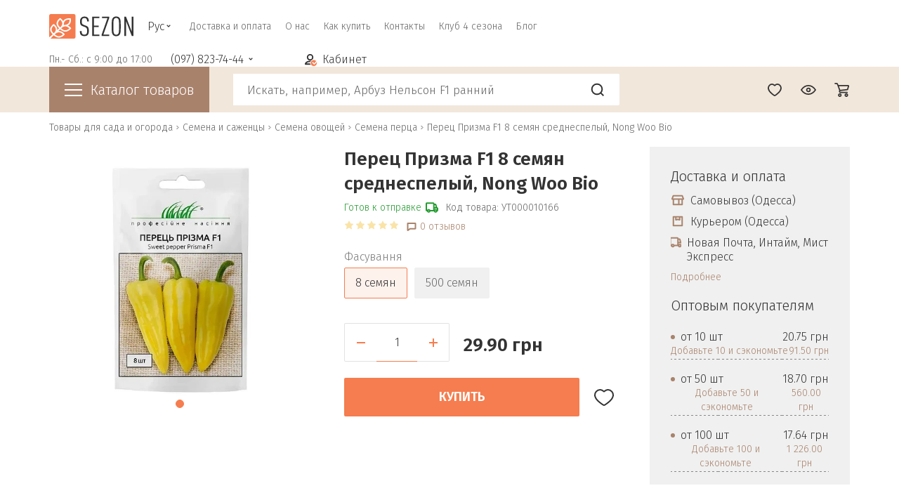

--- FILE ---
content_type: text/html; charset=UTF-8
request_url: https://sezon.com.ua/product/perets-prizma-f1-8-semyan-srednespelyy-nong-woo-bio/
body_size: 36942
content:
<!DOCTYPE html>
<html xml:lang="ru" lang="ru">
    <head>
        <link rel="preconnect" href="https://esputnik.com">
        <link rel="preconnect" href="https://www.googletagmanager.com">
        <link rel="preconnect" href="https://connect.facebook.net">
        <link rel="preconnect" href="https://www.google-analytics.com">
        <link rel="preconnect" href="https://fonts.googleapis.com">
        <link rel="preconnect" href="https://fonts.gstatic.com" crossorigin>
        <link rel="prefetch" fetchpriority="low" href="https://fonts.googleapis.com/css2?family=Fira+Sans:wght@200;300;600&display=swap" as="style">

        
        <meta charset="utf-8"/>
        <meta http-equiv="Expires" content="Tue, 03 Mar 2026 01:52:12 GMT +0200" />
        <meta http-equiv="X-UA-Compatible" content="IE=edge; charset=utf-8"/>
        <meta name="viewport" content="user-scalable=yes, initial-scale=1.0, maximum-scale=5.0, width=device-width">

        <meta name="google-site-verification" content="sakAKiiSowEFNbpn4WCu7mq03KqHRn_Mjv8bAiA-YTU" />
        <meta name="yandex-verification" content="091677cc2ef54cfc" />
        <title>Семена перца | перец призма f1 8 семян среднеспелый, nong woo bio </title>

        <link rel="canonical" href="https://sezon.com.ua/product/perets-prizma-f1-8-semyan-srednespelyy-nong-woo-bio/" />
<script type="text/javascript" data-skip-moving="true">(function(w, d, n) {var cl = "bx-core";var ht = d.documentElement;var htc = ht ? ht.className : undefined;if (htc === undefined || htc.indexOf(cl) !== -1){return;}var ua = n.userAgent;if (/(iPad;)|(iPhone;)/i.test(ua)){cl += " bx-ios";}else if (/Android/i.test(ua)){cl += " bx-android";}cl += (/(ipad|iphone|android|mobile|touch)/i.test(ua) ? " bx-touch" : " bx-no-touch");cl += w.devicePixelRatio && w.devicePixelRatio >= 2? " bx-retina": " bx-no-retina";var ieVersion = -1;if (/AppleWebKit/.test(ua)){cl += " bx-chrome";}else if ((ieVersion = getIeVersion()) > 0){cl += " bx-ie bx-ie" + ieVersion;if (ieVersion > 7 && ieVersion < 10 && !isDoctype()){cl += " bx-quirks";}}else if (/Opera/.test(ua)){cl += " bx-opera";}else if (/Gecko/.test(ua)){cl += " bx-firefox";}if (/Macintosh/i.test(ua)){cl += " bx-mac";}ht.className = htc ? htc + " " + cl : cl;function isDoctype(){if (d.compatMode){return d.compatMode == "CSS1Compat";}return d.documentElement && d.documentElement.clientHeight;}function getIeVersion(){if (/Opera/i.test(ua) || /Webkit/i.test(ua) || /Firefox/i.test(ua) || /Chrome/i.test(ua)){return -1;}var rv = -1;if (!!(w.MSStream) && !(w.ActiveXObject) && ("ActiveXObject" in w)){rv = 11;}else if (!!d.documentMode && d.documentMode >= 10){rv = 10;}else if (!!d.documentMode && d.documentMode >= 9){rv = 9;}else if (d.attachEvent && !/Opera/.test(ua)){rv = 8;}if (rv == -1 || rv == 8){var re;if (n.appName == "Microsoft Internet Explorer"){re = new RegExp("MSIE ([0-9]+[\.0-9]*)");if (re.exec(ua) != null){rv = parseFloat(RegExp.$1);}}else if (n.appName == "Netscape"){rv = 11;re = new RegExp("Trident/.*rv:([0-9]+[\.0-9]*)");if (re.exec(ua) != null){rv = parseFloat(RegExp.$1);}}}return rv;}})(window, document, navigator);</script>


<link href="/bitrix/cache/css/s1/sezon_desktop/kernel_main/kernel_main.css?176821856534614" type="text/css"  rel="stylesheet" />
<link href="/bitrix/cache/css/s1/sezon_desktop/kernel_socialservices/kernel_socialservices.css?17682185654768" type="text/css"  rel="stylesheet" />
<link href="/bitrix/cache/css/s1/sezon_desktop/page_9778024e93ccb436b6d454c9e7e48035/page_9778024e93ccb436b6d454c9e7e48035.css?176821869347578" type="text/css"  rel="stylesheet" />
<link href="/bitrix/cache/css/s1/sezon_desktop/template_a7a604159d1fc0a48b66b908dc0557e9/template_a7a604159d1fc0a48b66b908dc0557e9.css?1768218565299939" type="text/css"  data-template-style="true"  rel="stylesheet" />



<link rel="preconnect" href="//cdnjs.cloudflare.com/" />
<link rel="preload" href="//cdnjs.cloudflare.com/ajax/libs/jquery/3.2.1/jquery.min.js" as="script">
<link rel="prefetch" fetchpriority="low" href="//cdnjs.cloudflare.com/ajax/libs/popper.js/1.12.9/umd/popper.min.js" as="script">
<link rel="preload" href="/local/libs/bootstrap/js/bootstrap.min.js" as="script">
<link rel="prefetch" fetchpriority="low" href="/local/libs/jquery-ui-1.13.2/jquery-ui.min.js" as="script">
<link rel="prefetch" fetchpriority="low" href="/local/libs/selectize.js-0.13.6/dist/js/standalone/selectize.min.js" as="script">
<link rel="prefetch" fetchpriority="low" href="/local/templates/sezon_desktop/script.js" as="script">
<link rel="apple-touch-icon" sizes="180x180" href="/local/constant_parts/assets/images/favicon/apple-touch-icon.png">
<link rel="icon" type="image/png" sizes="32x32" href="/local/constant_parts/assets/images/favicon/favicon-32x32.png">
<link rel="icon" type="image/png" sizes="16x16" href="/local/constant_parts/assets/images/favicon/favicon-16x16.png">
<link rel="manifest" href="/local/constant_parts/assets/images/favicon/site.webmanifest">
<link rel="mask-icon" href="/local/constant_parts/assets/images/favicon/safari-pinned-tab.svg" color="#f57c4f">
<link rel="shortcut icon" href="/local/constant_parts/assets/images/favicon/favicon.ico">
<meta name="msapplication-TileColor" content="#da532c">
<meta name="msapplication-config" content="/local/constant_parts/assets/images/favicon/browserconfig.xml">
<meta name="theme-color" content="#ffffff">
<link rel="alternate" hreflang="ru-ua" href="https://sezon.com.ua/product/perets-prizma-f1-8-semyan-srednespelyy-nong-woo-bio/">
<link rel="alternate" hreflang="uk-ua" href="https://sezon.com.ua/ua/product/perets-prizma-f1-8-semyan-srednespelyy-nong-woo-bio/">
<link fetchpriority="high" as="image" rel="preload"  href="/upload/webp/resize_cache/768/540_540_1/768869310292ce7a6a2c08716c4e6c39.webp">
<link rel="preload" href="/local/libs/bootstrap/js/bootstrap.min.js" as="script">
<link rel="preload" href="/local/libs/bootstrap/js/bootstrap.bundle.min.js" as="script">



<meta name="keywords" content="купить семена перец призма f1 8 семян среднеспелый, nong woo bio, семена перец призма f1 8 семян среднеспелый, nong woo bio цена" />
<meta name="description" content="Купить семена перца | Перец Призма F1 8 семян среднеспелый, Nong Woo Bio 29.90 грн ✔ Доставка почтой по Украине ☎ (097)823-74-44, (063)823-74-44, (050)823-74-44 " />
                <meta name="author" content="Sezon">
        <meta name="copyright" content="Все права принадлежат Sezon">
        <meta http-equiv="x-ua-compatible" content="ie=edge">

        <script data-skip-moving="true" type="application/ld+json">
            [
            {
            "@context": "http://schema.org",
            "@type": "WebSite",
            "url": "https://sezon.com.ua/",
            "potentialAction":
            {
            "@type": "SearchAction",
            "target": "https://sezon.com.ua/search/?q={search_term_string}",
            "query-input": "required name=search_term_string"
            }
            },
            {
            "@context": "http://schema.org",
            "@type": "Organization",
            "url": "https://sezon.com.ua/",
            "logo": "https://sezon.com.ua/include/logo.png",
            "name": "Фермерский интернет-магазин «Sezon»",
            "email": "info@sezon.com.ua",
            "address":
            {
            "@type": "PostalAddress",
            "streetAddress": "Два столба, напротив рынка «Анжелика»",
            "addressLocality": "г.Одесса"
            },
            "contactPoint": [{
            "@type": "ContactPoint",
            "telephone": [" +38 (097) 823-74-44 ", " +38(093) 823-74-44 ", " +38(050) 823-74-44"],
            "contactType": "customer service"
            },{
            "@type": "ContactPoint",
            "telephone": "+38 (097) 823-74-44",
            "contactType": "customer service"
            }],
            "sameAs" : [
            "https://www.facebook.com/Sezongroop/",
            "https://www.youtube.com/channel/UCyA-0yaHGtUPS9MSlP09h-w"
            ] },
            {
            "@context": "http://schema.org",
            "@type": "Store",
            "name": "Фермерский интернет-магазин «Sezon»",
            "image": "https://sezon.com.ua/include/logo.png",
            "openingHoursSpecification": [
            {
            "@type": "OpeningHoursSpecification",
            "dayOfWeek": [
            "Понедельник",
            "Вторник",
            "Среда",
            "Четверг",
            "Пятница"
            ],
            "opens": "9:00",
            "closes": "18:00"
            },
            {
            "@type": "OpeningHoursSpecification",
            "dayOfWeek": [
            "Суббота",
            "Воскресенье"
            ],
            "opens": "Выходной",
            "closes": "Выходной"
            } ],
            "telephone": "+38 (097) 823-74-44",
            "address": {
            "@type": "PostalAddress",
            "streetAddress": "Два столба, напротив рынка «Анжелика»",
            "addressLocality": "Одесса",
            "addressCountry": "Украина"
            }
            }
            ]
        </script>
                <meta property="og:image" content="https://sezon.com.ua/local/templates/sezon_desktop/logo.png"/>
<meta property="og:url" content="/product/perets-prizma-f1-8-semyan-srednespelyy-nong-woo-bio/"/>
<meta name="twitter:image:src" content="https://sezon.com.ua/local/templates/sezon_desktop/logo.png"/>
        <script data-skip-moving="true">
            var userAuth = false;
        </script>
        <!-- js -->
                                        
        <!-- Facebook Pixel Code -->
                <noscript>
    <img height="1" width="1"
         src="https://www.facebook.com/tr?id=206675226405846&ev=PageView
         &noscript=1"/>
    </noscript>
    <!-- End Facebook Pixel Code -->
    <meta name="google-site-verification" content="t-_AwOz_STez8zDfC3Ys8rhS7BDZWvIBfe9KevnpRpg" />


    <!-- Google Tag Manager -->
    <script data-skip-moving="true">(function (w, d, s, l, i) {
            w[l] = w[l] || [];
            w[l].push({'gtm.start':
                        new Date().getTime(), event: 'gtm.js'});
            var f = d.getElementsByTagName(s)[0],
                    j = d.createElement(s), dl = l != 'dataLayer' ? '&l=' + l : '';
            j.async = true;
            j.src =
                    'https://www.googletagmanager.com/gtm.js?id=' + i + dl;
            f.parentNode.insertBefore(j, f);
        })(window, document, 'script', 'dataLayer', 'GTM-KXHFQP');</script>
    <!-- End Google Tag Manager -->


    <!-- Global site tag (gtag.js) - Google Ads: 955157050 -->
    <script async src="https://www.googletagmanager.com/gtag/js?id=AW-955157050" data-skip-moving="true"></script>
    <script data-skip-moving="true">
        window.dataLayer = window.dataLayer || [];
        function gtag() {
            dataLayer.push(arguments);
        }
        gtag('js', new Date());

        gtag('config', 'AW-955157050');
    </script>
    <!-- anti-flicker snippet (recommended)  -->
    <style>.async-hide {
            opacity: 0 !important
        } </style>
    <script data-skip-moving="true">(function (a, s, y, n, c, h, i, d, e) {
            s.className += ' ' + y;
            h.start = 1 * new Date;
            h.end = i = function () {
                s.className = s.className.replace(RegExp(' ?' + y), '')
            };
            (a[n] = a[n] || []).hide = h;
            setTimeout(function () {
                i();
                h.end = null
            }, c);
            h.timeout = c;
        })(window, document.documentElement, 'async-hide', 'dataLayer', 4000,
                {'GTM-KXHFQP': true});</script>



    <script data-skip-moving="true">
        (function (i, s, o, g, r, a, m) {
            i["esSdk"] = r;
            i[r] = i[r] || function () {
                (i[r].q = i[r].q || []).push(arguments)
            }, a = s.createElement(o), m = s.getElementsByTagName(o)[0];
            a.async = 1;
            a.src = g;
            m.parentNode.insertBefore(a, m)
        }
        )(window, document, "script", "https://esputnik.com/scripts/v1/public/scripts?apiKey=eyJhbGciOiJSUzI1NiJ9.[base64].ArTEQTvjrs7ZQxC1eUKfXW0dZdui0xMkscCBXSNW_ZYtOT8M_yU5wEON2MEhz54v_XwUz9PCjl3f_LIGTMmEcA&domain=FFAC6DCE-4BD2-4CF3-B5EB-C8C26ED95A56", "es");
        es("pushOn");
    </script>

</head>
<body class="">
    <!-- Google Tag Manager (noscript) -->
    <noscript><iframe src="https://www.googletagmanager.com/ns.html?id=GTM-KXHFQP"
                      height="0" width="0" style="display:none;visibility:hidden"></iframe></noscript>
    <!-- End Google Tag Manager (noscript) -->

    <!--[if lt IE 8]>
    <p class="chromeframe">Вы используете <strong>устаревший </strong> браузер. Пожалуйста <a
            href="http://browsehappy.com/">
            обновите свой браузер</a> или <a href="http://www.google.com/chromeframe/?redirect=true">установите Google Chrome
            Frame</a> чтобы улучшить взаимодействие с сайтом.</p>
    <![endif]-->
            <header class="header">
        <div class="container">
            <div class="row d-flex justify-content-between">
                <div class="left_part_primary_header">
    <div class="header_logo_wrap">
                    <a href="/">
                <picture>
                    <img width="120" height="35" src="/local/templates/sezon_desktop/assets/images/svg/logo.svg" alt="Фермерский интернет-магазин «Sezon»" style="max-width: 100%;">
                </picture>      
            </a>
            </div>
            <div class="lang_switcher_wrap">
                <span class="active">Рус</span>
<ul class="lang-switch">
         
            <li>
                <a href="/ua/product/perets-prizma-f1-8-semyan-srednespelyy-nong-woo-bio/">Укр</a>
            </li>
            </ul>
        </div>
        <div class="top_menu_wrap">
            
<ul class="top_menu">
											<li><a href="/about/delivery/" class="root-item">Доставка и оплата</a></li>
					
													<li><a href="/about/" class="root-item">О нас</a></li>
					
													<li><a href="/about/howto/" class="root-item">Как купить</a></li>
					
													<li><a href="/about/contacts/" class="root-item">Контакты</a></li>
					
													<li><a href="/klub-4-sezona/" class="root-item">Клуб 4 сезона</a></li>
					
													<li><a href="/blog/" class="root-item">Блог</a></li>
					
		</ul>
        </div>
    </div>
<div class="right_part_primary_header">
            <div class="work_time_phones_wrap">
            <div class="work_time_wrap">
                <span class="work_time">Пн.- Сб.: с 9:00 до 17:00</span>
            </div>
            <div class="phones_wrap">
                                <a href="tel:(097) 823-74-44" class="main_phone">(097) 823-74-44</a>
                                    <ul class="hidden-phones">
                        <li><a href="tel:(093) 823-74-44">(093) 823-74-44</a></li>
                        <li><a href="tel:(050) 823-74-44">(050) 823-74-44</a></li>
                    </ul>
                            </div>
        </div>
            <div class="personal_wrap"><a id="openAuthModal" href="#" class="personal_link" data-bs-toggle="modal" data-bs-target="#authModal"><span>Кабинет</span></a></div>
</div>
            </div>

        </div>
                    <div class="bottom-header__container">
                <div class="container">
                    <div class="row d-flex justify-content-between flex-row position-relative">
                        <div class="left-sidebar catalog-menu closed col-md-3 col-lg-2 col-12 p-0">
            <div id="catalog-menu-trigger" class="catalog-menu__title">
            <div class="menu_burger"></div><span> Каталог товаров</span>
        </div>

    </div>

<div class="bx_vertical_menu_advanced" id="catalog_menu_rIpOz9">
    <ul id="ul_catalog_menu_rIpOz9" class="catalog-menu__main">
                    <li onmouseover="BX.CatalogVertMenu.itemOver(this);" 
                onmouseout="BX.CatalogVertMenu.itemOut(this)" 
                class="
                more_than_eight 
                bx_hma_one_lvl 
                                 dropdown2                ">
                <a href="/semena-i-sazhentsy/">
                    Семена и саженцы                    <span class="bx_shadow_fix"></span>
                </a>
                                    <div class="bx_children_block">
                        <ul>
                            
                                  <!-- second level-->
                                    <li class="parent">
                                        <a href="/semena-i-sazhentsy/lukovichnye-tsvety/">
                                            <picture>
                                                                                                <source srcset="/upload/webp/resize_cache/40d/200_200_2/40d63cda051c012e70966476bb23ee14.webp" type="image/webp"/>
                                                <source srcset="/upload/resize_cache/iblock/40d/200_200_2/40d63cda051c012e70966476bb23ee14.jpg" type="image/jpeg"/>
                                                <img loading="lazy"
                                                    src="/upload/resize_cache/iblock/40d/200_200_2/40d63cda051c012e70966476bb23ee14.jpg" 
                                                    alt="Изображение Луковичные цветы" title="Картинка Луковичные цветы"/>
                                            </picture>
                                        </a>
                                        <a href="/semena-i-sazhentsy/lukovichnye-tsvety/">
                                            Луковичные цветы                                        </a>
                                    </li>
                                  <!-- second level-->
                                    <li class="parent">
                                        <a href="/semena-i-sazhentsy/semena-ovoshchey/">
                                            <picture>
                                                                                                <source srcset="/upload/webp/resize_cache/f30/200_200_2/f30ed19b37a20ff483c8d50594762db7.webp" type="image/webp"/>
                                                <source srcset="/upload/resize_cache/iblock/f30/200_200_2/f30ed19b37a20ff483c8d50594762db7.jpg" type="image/jpeg"/>
                                                <img loading="lazy"
                                                    src="/upload/resize_cache/iblock/f30/200_200_2/f30ed19b37a20ff483c8d50594762db7.jpg" 
                                                    alt="Изображение Семена овощей" title="Картинка Семена овощей"/>
                                            </picture>
                                        </a>
                                        <a href="/semena-i-sazhentsy/semena-ovoshchey/">
                                            Семена овощей                                        </a>
                                    </li>
                                  <!-- second level-->
                                    <li class="parent">
                                        <a href="/semena-i-sazhentsy/semena-pryanykh-i-zelenykh-kultur/">
                                            <picture>
                                                                                                <source srcset="/upload/webp/resize_cache/fc9/200_200_2/fc9865f01c3d4dff5c24ad11d1d0727a.webp" type="image/webp"/>
                                                <source srcset="/upload/resize_cache/iblock/fc9/200_200_2/fc9865f01c3d4dff5c24ad11d1d0727a.jpg" type="image/jpeg"/>
                                                <img loading="lazy"
                                                    src="/upload/resize_cache/iblock/fc9/200_200_2/fc9865f01c3d4dff5c24ad11d1d0727a.jpg" 
                                                    alt="Изображение Семена пряных и зеленых культур" title="Картинка Семена пряных и зеленых культур"/>
                                            </picture>
                                        </a>
                                        <a href="/semena-i-sazhentsy/semena-pryanykh-i-zelenykh-kultur/">
                                            Семена пряных и зеленых культур                                        </a>
                                    </li>
                                  <!-- second level-->
                                    <li class="parent">
                                        <a href="/semena-i-sazhentsy/semena-tsvetov/">
                                            <picture>
                                                                                                <source srcset="/upload/webp/resize_cache/e91/200_200_2/e917c6ed3ee2be02467254a9caa21319.webp" type="image/webp"/>
                                                <source srcset="/upload/resize_cache/iblock/e91/200_200_2/e917c6ed3ee2be02467254a9caa21319.jpg" type="image/jpeg"/>
                                                <img loading="lazy"
                                                    src="/upload/resize_cache/iblock/e91/200_200_2/e917c6ed3ee2be02467254a9caa21319.jpg" 
                                                    alt="Изображение Семена цветов" title="Картинка Семена цветов"/>
                                            </picture>
                                        </a>
                                        <a href="/semena-i-sazhentsy/semena-tsvetov/">
                                            Семена цветов                                        </a>
                                    </li>
                                  <!-- second level-->
                                    <li class="parent">
                                        <a href="/semena-i-sazhentsy/semena-optom/">
                                            <picture>
                                                                                                <source srcset="/upload/webp/resize_cache/d99/200_200_2/d9917a0cec6302b9df94365db80c02c4.webp" type="image/webp"/>
                                                <source srcset="/upload/resize_cache/iblock/d99/200_200_2/d9917a0cec6302b9df94365db80c02c4.jpg" type="image/jpeg"/>
                                                <img loading="lazy"
                                                    src="/upload/resize_cache/iblock/d99/200_200_2/d9917a0cec6302b9df94365db80c02c4.jpg" 
                                                    alt="Изображение Семена оптом" title="Картинка Семена оптом"/>
                                            </picture>
                                        </a>
                                        <a href="/semena-i-sazhentsy/semena-optom/">
                                            Семена оптом                                        </a>
                                    </li>
                                  <!-- second level-->
                                    <li class="parent">
                                        <a href="/semena-i-sazhentsy/rassada-i-sazhentsy/">
                                            <picture>
                                                                                                <source srcset="/upload/webp/iblock/1ac/1acb96dc9ec85490421aa067ff774512.webp" type="image/webp"/>
                                                <source srcset="/upload/iblock/1ac/1acb96dc9ec85490421aa067ff774512.jpg" type="image/jpeg"/>
                                                <img loading="lazy"
                                                    src="/upload/iblock/1ac/1acb96dc9ec85490421aa067ff774512.jpg" 
                                                    alt="Изображение Рассада и саженцы" title="Картинка Рассада и саженцы"/>
                                            </picture>
                                        </a>
                                        <a href="/semena-i-sazhentsy/rassada-i-sazhentsy/">
                                            Рассада и саженцы                                        </a>
                                    </li>
                                  <!-- second level-->
                                    <li class="parent">
                                        <a href="/semena-i-sazhentsy/semena-gazonnykh-trav/">
                                            <picture>
                                                                                                <source srcset="/upload/webp/resize_cache/f73/200_200_2/f7330f2146ac38d820f59a5dbaa33b4a.webp" type="image/webp"/>
                                                <source srcset="/upload/resize_cache/iblock/f73/200_200_2/f7330f2146ac38d820f59a5dbaa33b4a.jpg" type="image/jpeg"/>
                                                <img loading="lazy"
                                                    src="/upload/resize_cache/iblock/f73/200_200_2/f7330f2146ac38d820f59a5dbaa33b4a.jpg" 
                                                    alt="Изображение Семена газонных трав" title="Картинка Семена газонных трав"/>
                                            </picture>
                                        </a>
                                        <a href="/semena-i-sazhentsy/semena-gazonnykh-trav/">
                                            Семена газонных трав                                        </a>
                                    </li>
                                  <!-- second level-->
                                    <li class="parent">
                                        <a href="/semena-i-sazhentsy/sideraty/">
                                            <picture>
                                                                                                <source srcset="/upload/webp/resize_cache/182/200_200_2/182c22ff96522a4ef9a69fe01bd60158.webp" type="image/webp"/>
                                                <source srcset="/upload/resize_cache/iblock/182/200_200_2/182c22ff96522a4ef9a69fe01bd60158.jpg" type="image/jpeg"/>
                                                <img loading="lazy"
                                                    src="/upload/resize_cache/iblock/182/200_200_2/182c22ff96522a4ef9a69fe01bd60158.jpg" 
                                                    alt="Изображение Сидераты" title="Картинка Сидераты"/>
                                            </picture>
                                        </a>
                                        <a href="/semena-i-sazhentsy/sideraty/">
                                            Сидераты                                        </a>
                                    </li>
                                  <!-- second level-->
                                    <li class="parent">
                                        <a href="/semena-i-sazhentsy/podsolnechnik/">
                                            <picture>
                                                                                                <source srcset="/upload/webp/iblock/57e/57e003f14f50e5bd4a600d81fece1e87.webp" type="image/webp"/>
                                                <source srcset="/upload/iblock/57e/57e003f14f50e5bd4a600d81fece1e87.jpg" type="image/jpeg"/>
                                                <img loading="lazy"
                                                    src="/upload/iblock/57e/57e003f14f50e5bd4a600d81fece1e87.jpg" 
                                                    alt="Изображение Подсолнечник" title="Картинка Подсолнечник"/>
                                            </picture>
                                        </a>
                                        <a href="/semena-i-sazhentsy/podsolnechnik/">
                                            Подсолнечник                                        </a>
                                    </li>
                                  <!-- second level-->
                                    <li class="parent">
                                        <a href="/semena-i-sazhentsy/kukuruza-kormovaya/">
                                            <picture>
                                                                                                <source srcset="/upload/webp/resize_cache/8ff/200_200_2/8ffb742b8f0ebb79431bad2ffa01eae7.webp" type="image/webp"/>
                                                <source srcset="/upload/resize_cache/iblock/8ff/200_200_2/8ffb742b8f0ebb79431bad2ffa01eae7.jpg" type="image/jpeg"/>
                                                <img loading="lazy"
                                                    src="/upload/resize_cache/iblock/8ff/200_200_2/8ffb742b8f0ebb79431bad2ffa01eae7.jpg" 
                                                    alt="Изображение Кукуруза" title="Картинка Кукуруза"/>
                                            </picture>
                                        </a>
                                        <a href="/semena-i-sazhentsy/kukuruza-kormovaya/">
                                            Кукуруза                                        </a>
                                    </li>
                                  <!-- second level-->
                                    <li class="parent">
                                        <a href="/semena-i-sazhentsy/mitseliy-gribov/">
                                            <picture>
                                                                                                <source srcset="/upload/webp/resize_cache/d04/200_200_2/d04928cea76720de65f7ba038415865a.webp" type="image/webp"/>
                                                <source srcset="/upload/resize_cache/iblock/d04/200_200_2/d04928cea76720de65f7ba038415865a.jpg" type="image/jpeg"/>
                                                <img loading="lazy"
                                                    src="/upload/resize_cache/iblock/d04/200_200_2/d04928cea76720de65f7ba038415865a.jpg" 
                                                    alt="Изображение Мицелий грибов" title="Картинка Мицелий грибов"/>
                                            </picture>
                                        </a>
                                        <a href="/semena-i-sazhentsy/mitseliy-gribov/">
                                            Мицелий грибов                                        </a>
                                    </li>
                                
                                                    </ul>
                                            </div>
                            </li>
                    <li onmouseover="BX.CatalogVertMenu.itemOver(this);" 
                onmouseout="BX.CatalogVertMenu.itemOut(this)" 
                class="
                more_than_eight 
                bx_hma_one_lvl 
                                 dropdown2                ">
                <a href="/sredstva-zashchity-rasteniy/">
                    Средства защиты растений                    <span class="bx_shadow_fix"></span>
                </a>
                                    <div class="bx_children_block">
                        <ul>
                            
                                  <!-- second level-->
                                    <li class="parent">
                                        <a href="/sredstva-zashchity-rasteniy/biopreparaty/">
                                            <picture>
                                                                                                <source srcset="/upload/webp/resize_cache/799/200_200_2/7994319578bd050649a8dd3c31c74904.webp" type="image/webp"/>
                                                <source srcset="/upload/resize_cache/iblock/799/200_200_2/7994319578bd050649a8dd3c31c74904.png" type="image/jpeg"/>
                                                <img loading="lazy"
                                                    src="/upload/resize_cache/iblock/799/200_200_2/7994319578bd050649a8dd3c31c74904.png" 
                                                    alt="Изображение Биопрепараты" title="Картинка Биопрепараты"/>
                                            </picture>
                                        </a>
                                        <a href="/sredstva-zashchity-rasteniy/biopreparaty/">
                                            Биопрепараты                                        </a>
                                    </li>
                                  <!-- second level-->
                                    <li class="parent">
                                        <a href="/sredstva-zashchity-rasteniy/nabory-sezonnoy-zashchity/">
                                            <picture>
                                                                                                <source srcset="/upload/webp/resize_cache/655/200_200_2/6558d1a3fff5a6450bcb82733a5a0c65.webp" type="image/webp"/>
                                                <source srcset="/upload/resize_cache/iblock/655/200_200_2/6558d1a3fff5a6450bcb82733a5a0c65.png" type="image/jpeg"/>
                                                <img loading="lazy"
                                                    src="/upload/resize_cache/iblock/655/200_200_2/6558d1a3fff5a6450bcb82733a5a0c65.png" 
                                                    alt="Изображение Наборы сезонной защиты" title="Картинка Наборы сезонной защиты"/>
                                            </picture>
                                        </a>
                                        <a href="/sredstva-zashchity-rasteniy/nabory-sezonnoy-zashchity/">
                                            Наборы сезонной защиты                                        </a>
                                    </li>
                                  <!-- second level-->
                                    <li class="parent">
                                        <a href="/sredstva-zashchity-rasteniy/gerbitsidy-dlya-unichtozheniya-rastitelnosti/">
                                            <picture>
                                                                                                <source srcset="/upload/webp/resize_cache/68d/200_200_2/68d5d4b8e6cdefbfd1029f6fb1ba47f3.webp" type="image/webp"/>
                                                <source srcset="/upload/resize_cache/iblock/68d/200_200_2/68d5d4b8e6cdefbfd1029f6fb1ba47f3.png" type="image/jpeg"/>
                                                <img loading="lazy"
                                                    src="/upload/resize_cache/iblock/68d/200_200_2/68d5d4b8e6cdefbfd1029f6fb1ba47f3.png" 
                                                    alt="Изображение Гербициды" title="Картинка Гербициды"/>
                                            </picture>
                                        </a>
                                        <a href="/sredstva-zashchity-rasteniy/gerbitsidy-dlya-unichtozheniya-rastitelnosti/">
                                            Гербициды                                        </a>
                                    </li>
                                  <!-- second level-->
                                    <li class="parent">
                                        <a href="/sredstva-zashchity-rasteniy/insektitsidy-i-akaritsidy/">
                                            <picture>
                                                                                                <source srcset="/upload/webp/resize_cache/30b/200_200_2/30b6e1c9ef4824aa355041a4e443a12d.webp" type="image/webp"/>
                                                <source srcset="/upload/resize_cache/iblock/30b/200_200_2/30b6e1c9ef4824aa355041a4e443a12d.png" type="image/jpeg"/>
                                                <img loading="lazy"
                                                    src="/upload/resize_cache/iblock/30b/200_200_2/30b6e1c9ef4824aa355041a4e443a12d.png" 
                                                    alt="Изображение Инсектициды и акарициды" title="Картинка Инсектициды и акарициды"/>
                                            </picture>
                                        </a>
                                        <a href="/sredstva-zashchity-rasteniy/insektitsidy-i-akaritsidy/">
                                            Инсектициды и акарициды                                        </a>
                                    </li>
                                  <!-- second level-->
                                    <li class="parent">
                                        <a href="/sredstva-zashchity-rasteniy/fungitsidy-dlya-zashchity-ot-bolezney/">
                                            <picture>
                                                                                                <source srcset="/upload/webp/resize_cache/55a/200_200_2/55acfd1ab5015fdab26ab562889af692.webp" type="image/webp"/>
                                                <source srcset="/upload/resize_cache/iblock/55a/200_200_2/55acfd1ab5015fdab26ab562889af692.png" type="image/jpeg"/>
                                                <img loading="lazy"
                                                    src="/upload/resize_cache/iblock/55a/200_200_2/55acfd1ab5015fdab26ab562889af692.png" 
                                                    alt="Изображение Фунгициды" title="Картинка Фунгициды"/>
                                            </picture>
                                        </a>
                                        <a href="/sredstva-zashchity-rasteniy/fungitsidy-dlya-zashchity-ot-bolezney/">
                                            Фунгициды                                        </a>
                                    </li>
                                  <!-- second level-->
                                    <li class="parent">
                                        <a href="/sredstva-zashchity-rasteniy/fungitsidy-ot-oidiuma/">
                                            <picture>
                                                                                                <source srcset="/upload/webp/resize_cache/a3c/200_200_2/a3cf3fb0ed6315eee7bca070d5285d2a.webp" type="image/webp"/>
                                                <source srcset="/upload/resize_cache/iblock/a3c/200_200_2/a3cf3fb0ed6315eee7bca070d5285d2a.png" type="image/jpeg"/>
                                                <img loading="lazy"
                                                    src="/upload/resize_cache/iblock/a3c/200_200_2/a3cf3fb0ed6315eee7bca070d5285d2a.png" 
                                                    alt="Изображение Фунгициды от оидиума" title="Картинка Фунгициды от оидиума"/>
                                            </picture>
                                        </a>
                                        <a href="/sredstva-zashchity-rasteniy/fungitsidy-ot-oidiuma/">
                                            Фунгициды от оидиума                                        </a>
                                    </li>
                                  <!-- second level-->
                                    <li class="parent">
                                        <a href="/sredstva-zashchity-rasteniy/protraviteli-semyan/">
                                            <picture>
                                                                                                <source srcset="/upload/webp/resize_cache/ac2/200_200_2/ac2b8974f911409304e8476cf7049a75.webp" type="image/webp"/>
                                                <source srcset="/upload/resize_cache/iblock/ac2/200_200_2/ac2b8974f911409304e8476cf7049a75.png" type="image/jpeg"/>
                                                <img loading="lazy"
                                                    src="/upload/resize_cache/iblock/ac2/200_200_2/ac2b8974f911409304e8476cf7049a75.png" 
                                                    alt="Изображение Протравители семян" title="Картинка Протравители семян"/>
                                            </picture>
                                        </a>
                                        <a href="/sredstva-zashchity-rasteniy/protraviteli-semyan/">
                                            Протравители семян                                        </a>
                                    </li>
                                  <!-- second level-->
                                    <li class="parent">
                                        <a href="/sredstva-zashchity-rasteniy/izvest-i-kraska-dlya-derevev/">
                                            <picture>
                                                                                                <source srcset="/upload/webp/resize_cache/6f6/200_200_2/6f6042b368e0dbc01fc9bd00170101aa.webp" type="image/webp"/>
                                                <source srcset="/upload/resize_cache/iblock/6f6/200_200_2/6f6042b368e0dbc01fc9bd00170101aa.png" type="image/jpeg"/>
                                                <img loading="lazy"
                                                    src="/upload/resize_cache/iblock/6f6/200_200_2/6f6042b368e0dbc01fc9bd00170101aa.png" 
                                                    alt="Изображение Известь и краска для деревьев" title="Картинка Известь и краска для деревьев"/>
                                            </picture>
                                        </a>
                                        <a href="/sredstva-zashchity-rasteniy/izvest-i-kraska-dlya-derevev/">
                                            Известь и краска для деревьев                                        </a>
                                    </li>
                                  <!-- second level-->
                                    <li class="parent">
                                        <a href="/sredstva-zashchity-rasteniy/rodentitsidy-dlya-borby-s-gryzunami/">
                                            <picture>
                                                                                                <source srcset="/upload/webp/resize_cache/5da/200_200_2/5daddf5548ab12e6b69ed38c9668afc9.webp" type="image/webp"/>
                                                <source srcset="/upload/resize_cache/iblock/5da/200_200_2/5daddf5548ab12e6b69ed38c9668afc9.png" type="image/jpeg"/>
                                                <img loading="lazy"
                                                    src="/upload/resize_cache/iblock/5da/200_200_2/5daddf5548ab12e6b69ed38c9668afc9.png" 
                                                    alt="Изображение Родентициды" title="Картинка Родентициды"/>
                                            </picture>
                                        </a>
                                        <a href="/sredstva-zashchity-rasteniy/rodentitsidy-dlya-borby-s-gryzunami/">
                                            Родентициды                                        </a>
                                    </li>
                                  <!-- second level-->
                                    <li class="parent">
                                        <a href="/sredstva-zashchity-rasteniy/prilipateli/">
                                            <picture>
                                                                                                <source srcset="/upload/webp/resize_cache/628/200_200_2/628afa48b03e29fd6130cef70db7b068.webp" type="image/webp"/>
                                                <source srcset="/upload/resize_cache/iblock/628/200_200_2/628afa48b03e29fd6130cef70db7b068.png" type="image/jpeg"/>
                                                <img loading="lazy"
                                                    src="/upload/resize_cache/iblock/628/200_200_2/628afa48b03e29fd6130cef70db7b068.png" 
                                                    alt="Изображение Прилипатели" title="Картинка Прилипатели"/>
                                            </picture>
                                        </a>
                                        <a href="/sredstva-zashchity-rasteniy/prilipateli/">
                                            Прилипатели                                        </a>
                                    </li>
                                
                                                    </ul>
                                            </div>
                            </li>
                    <li onmouseover="BX.CatalogVertMenu.itemOver(this);" 
                onmouseout="BX.CatalogVertMenu.itemOut(this)" 
                class="
                more_than_eight 
                bx_hma_one_lvl 
                                 dropdown2                ">
                <a href="/gryzuny-i-nasekomye/">
                    Грызуны и насекомые                    <span class="bx_shadow_fix"></span>
                </a>
                                    <div class="bx_children_block">
                        <ul>
                            
                                  <!-- second level-->
                                    <li class="parent">
                                        <a href="/gryzuny-i-nasekomye/sredstva-ot-komarov/">
                                            <picture>
                                                                                                <source srcset="/upload/webp/resize_cache/6ea/200_200_2/6ea9f5b8369270048f50df4f3fb7cedf.webp" type="image/webp"/>
                                                <source srcset="/upload/resize_cache/iblock/6ea/200_200_2/6ea9f5b8369270048f50df4f3fb7cedf.png" type="image/jpeg"/>
                                                <img loading="lazy"
                                                    src="/upload/resize_cache/iblock/6ea/200_200_2/6ea9f5b8369270048f50df4f3fb7cedf.png" 
                                                    alt="Изображение Средства от комаров" title="Картинка Средства от комаров"/>
                                            </picture>
                                        </a>
                                        <a href="/gryzuny-i-nasekomye/sredstva-ot-komarov/">
                                            Средства от комаров                                        </a>
                                    </li>
                                  <!-- second level-->
                                    <li class="parent">
                                        <a href="/gryzuny-i-nasekomye/sredstva-ot-muravev/">
                                            <picture>
                                                                                                <source srcset="/upload/webp/resize_cache/4b3/200_200_2/4b368c180c0e035d453584086f884b24.webp" type="image/webp"/>
                                                <source srcset="/upload/resize_cache/iblock/4b3/200_200_2/4b368c180c0e035d453584086f884b24.png" type="image/jpeg"/>
                                                <img loading="lazy"
                                                    src="/upload/resize_cache/iblock/4b3/200_200_2/4b368c180c0e035d453584086f884b24.png" 
                                                    alt="Изображение Средства от муравьев" title="Картинка Средства от муравьев"/>
                                            </picture>
                                        </a>
                                        <a href="/gryzuny-i-nasekomye/sredstva-ot-muravev/">
                                            Средства от муравьев                                        </a>
                                    </li>
                                  <!-- second level-->
                                    <li class="parent">
                                        <a href="/gryzuny-i-nasekomye/sredstva-ot-mukh/">
                                            <picture>
                                                                                                <source srcset="/upload/webp/resize_cache/219/200_200_2/219e871d8a13658bd35a6298436c32f3.webp" type="image/webp"/>
                                                <source srcset="/upload/resize_cache/iblock/219/200_200_2/219e871d8a13658bd35a6298436c32f3.png" type="image/jpeg"/>
                                                <img loading="lazy"
                                                    src="/upload/resize_cache/iblock/219/200_200_2/219e871d8a13658bd35a6298436c32f3.png" 
                                                    alt="Изображение Средства от мух" title="Картинка Средства от мух"/>
                                            </picture>
                                        </a>
                                        <a href="/gryzuny-i-nasekomye/sredstva-ot-mukh/">
                                            Средства от мух                                        </a>
                                    </li>
                                  <!-- second level-->
                                    <li class="parent">
                                        <a href="/gryzuny-i-nasekomye/sredstva-ot-moli/">
                                            <picture>
                                                                                                <source srcset="/upload/webp/resize_cache/a4a/200_200_2/a4a893adb2143283fb451f9647eff4ee.webp" type="image/webp"/>
                                                <source srcset="/upload/resize_cache/iblock/a4a/200_200_2/a4a893adb2143283fb451f9647eff4ee.png" type="image/jpeg"/>
                                                <img loading="lazy"
                                                    src="/upload/resize_cache/iblock/a4a/200_200_2/a4a893adb2143283fb451f9647eff4ee.png" 
                                                    alt="Изображение Средства от моли" title="Картинка Средства от моли"/>
                                            </picture>
                                        </a>
                                        <a href="/gryzuny-i-nasekomye/sredstva-ot-moli/">
                                            Средства от моли                                        </a>
                                    </li>
                                  <!-- second level-->
                                    <li class="parent">
                                        <a href="/gryzuny-i-nasekomye/sredstva-ot-gryzunov/">
                                            <picture>
                                                                                                <source srcset="/upload/webp/resize_cache/741/200_200_2/7419013a04f4412eabad63f32110242d.webp" type="image/webp"/>
                                                <source srcset="/upload/resize_cache/iblock/741/200_200_2/7419013a04f4412eabad63f32110242d.png" type="image/jpeg"/>
                                                <img loading="lazy"
                                                    src="/upload/resize_cache/iblock/741/200_200_2/7419013a04f4412eabad63f32110242d.png" 
                                                    alt="Изображение Средства от грызунов" title="Картинка Средства от грызунов"/>
                                            </picture>
                                        </a>
                                        <a href="/gryzuny-i-nasekomye/sredstva-ot-gryzunov/">
                                            Средства от грызунов                                        </a>
                                    </li>
                                  <!-- second level-->
                                    <li class="parent">
                                        <a href="/gryzuny-i-nasekomye/sredstva-ot-krotov/">
                                            <picture>
                                                                                                <source srcset="/upload/webp/resize_cache/3c7/200_200_2/3c7b5bdc0c716ab33253dcc847017d34.webp" type="image/webp"/>
                                                <source srcset="/upload/resize_cache/iblock/3c7/200_200_2/3c7b5bdc0c716ab33253dcc847017d34.png" type="image/jpeg"/>
                                                <img loading="lazy"
                                                    src="/upload/resize_cache/iblock/3c7/200_200_2/3c7b5bdc0c716ab33253dcc847017d34.png" 
                                                    alt="Изображение Средства от кротов" title="Картинка Средства от кротов"/>
                                            </picture>
                                        </a>
                                        <a href="/gryzuny-i-nasekomye/sredstva-ot-krotov/">
                                            Средства от кротов                                        </a>
                                    </li>
                                  <!-- second level-->
                                    <li class="parent">
                                        <a href="/gryzuny-i-nasekomye/sredstva-ot-tarakanov/">
                                            <picture>
                                                                                                <source srcset="/upload/webp/resize_cache/001/200_200_2/001c8b6f5ec33049896c755f30a0bfb5.webp" type="image/webp"/>
                                                <source srcset="/upload/resize_cache/iblock/001/200_200_2/001c8b6f5ec33049896c755f30a0bfb5.png" type="image/jpeg"/>
                                                <img loading="lazy"
                                                    src="/upload/resize_cache/iblock/001/200_200_2/001c8b6f5ec33049896c755f30a0bfb5.png" 
                                                    alt="Изображение Средства от тараканов" title="Картинка Средства от тараканов"/>
                                            </picture>
                                        </a>
                                        <a href="/gryzuny-i-nasekomye/sredstva-ot-tarakanov/">
                                            Средства от тараканов                                        </a>
                                    </li>
                                  <!-- second level-->
                                    <li class="parent">
                                        <a href="/gryzuny-i-nasekomye/sredstva-ot-kleshchey/">
                                            <picture>
                                                                                                <source srcset="/upload/webp/resize_cache/f04/200_200_2/f04ac55add03762695056ca3b9439b61.webp" type="image/webp"/>
                                                <source srcset="/upload/resize_cache/iblock/f04/200_200_2/f04ac55add03762695056ca3b9439b61.png" type="image/jpeg"/>
                                                <img loading="lazy"
                                                    src="/upload/resize_cache/iblock/f04/200_200_2/f04ac55add03762695056ca3b9439b61.png" 
                                                    alt="Изображение Средства от клещей" title="Картинка Средства от клещей"/>
                                            </picture>
                                        </a>
                                        <a href="/gryzuny-i-nasekomye/sredstva-ot-kleshchey/">
                                            Средства от клещей                                        </a>
                                    </li>
                                  <!-- second level-->
                                    <li class="parent">
                                        <a href="/gryzuny-i-nasekomye/sredstva-ot-klopov/">
                                            <picture>
                                                                                                <source srcset="/upload/webp/resize_cache/c54/200_200_2/c545c4f93e4f76f880d6f62e6af76ab5.webp" type="image/webp"/>
                                                <source srcset="/upload/resize_cache/iblock/c54/200_200_2/c545c4f93e4f76f880d6f62e6af76ab5.png" type="image/jpeg"/>
                                                <img loading="lazy"
                                                    src="/upload/resize_cache/iblock/c54/200_200_2/c545c4f93e4f76f880d6f62e6af76ab5.png" 
                                                    alt="Изображение Средства от клопов" title="Картинка Средства от клопов"/>
                                            </picture>
                                        </a>
                                        <a href="/gryzuny-i-nasekomye/sredstva-ot-klopov/">
                                            Средства от клопов                                        </a>
                                    </li>
                                  <!-- second level-->
                                    <li class="parent">
                                        <a href="/gryzuny-i-nasekomye/sredstva-ot-blokh/">
                                            <picture>
                                                                                                <source srcset="/upload/webp/resize_cache/26a/200_200_2/26ab91e1bcae5e5bb6170925a336b052.webp" type="image/webp"/>
                                                <source srcset="/upload/resize_cache/iblock/26a/200_200_2/26ab91e1bcae5e5bb6170925a336b052.png" type="image/jpeg"/>
                                                <img loading="lazy"
                                                    src="/upload/resize_cache/iblock/26a/200_200_2/26ab91e1bcae5e5bb6170925a336b052.png" 
                                                    alt="Изображение Средства от блох" title="Картинка Средства от блох"/>
                                            </picture>
                                        </a>
                                        <a href="/gryzuny-i-nasekomye/sredstva-ot-blokh/">
                                            Средства от блох                                        </a>
                                    </li>
                                
                                                    </ul>
                                            </div>
                            </li>
                    <li onmouseover="BX.CatalogVertMenu.itemOver(this);" 
                onmouseout="BX.CatalogVertMenu.itemOut(this)" 
                class="
                eight 
                bx_hma_one_lvl 
                                 dropdown2                ">
                <a href="/udobreniya-i-substraty/">
                    Удобрения и субстраты                    <span class="bx_shadow_fix"></span>
                </a>
                                    <div class="bx_children_block">
                        <ul>
                            
                                  <!-- second level-->
                                    <li class="parent">
                                        <a href="/udobreniya-i-substraty/udobreniya/">
                                            <picture>
                                                                                                <source srcset="/upload/webp/resize_cache/821/200_200_2/821a9b521049c930f5a5eeb1af9b93a4.webp" type="image/webp"/>
                                                <source srcset="/upload/resize_cache/iblock/821/200_200_2/821a9b521049c930f5a5eeb1af9b93a4.png" type="image/jpeg"/>
                                                <img loading="lazy"
                                                    src="/upload/resize_cache/iblock/821/200_200_2/821a9b521049c930f5a5eeb1af9b93a4.png" 
                                                    alt="Изображение Удобрения" title="Картинка Удобрения"/>
                                            </picture>
                                        </a>
                                        <a href="/udobreniya-i-substraty/udobreniya/">
                                            Удобрения                                        </a>
                                    </li>
                                  <!-- second level-->
                                    <li class="parent">
                                        <a href="/udobreniya-i-substraty/torf-grunty-i-drenazh/">
                                            <picture>
                                                                                                <source srcset="/upload/webp/resize_cache/13f/200_200_2/13fdd85e66a65facecb143d268855af0.webp" type="image/webp"/>
                                                <source srcset="/upload/resize_cache/iblock/13f/200_200_2/13fdd85e66a65facecb143d268855af0.png" type="image/jpeg"/>
                                                <img loading="lazy"
                                                    src="/upload/resize_cache/iblock/13f/200_200_2/13fdd85e66a65facecb143d268855af0.png" 
                                                    alt="Изображение Торф, грунты и дренаж" title="Картинка Торф, грунты и дренаж"/>
                                            </picture>
                                        </a>
                                        <a href="/udobreniya-i-substraty/torf-grunty-i-drenazh/">
                                            Торф, грунты и дренаж                                        </a>
                                    </li>
                                  <!-- second level-->
                                    <li class="parent">
                                        <a href="/udobreniya-i-substraty/udobreniya-dlya-gazona/">
                                            <picture>
                                                                                                <source srcset="/upload/webp/resize_cache/3f7/200_200_2/3f7c967b6e1da8c36cf14b93c458f758.webp" type="image/webp"/>
                                                <source srcset="/upload/resize_cache/iblock/3f7/200_200_2/3f7c967b6e1da8c36cf14b93c458f758.png" type="image/jpeg"/>
                                                <img loading="lazy"
                                                    src="/upload/resize_cache/iblock/3f7/200_200_2/3f7c967b6e1da8c36cf14b93c458f758.png" 
                                                    alt="Изображение Удобрения для газона" title="Картинка Удобрения для газона"/>
                                            </picture>
                                        </a>
                                        <a href="/udobreniya-i-substraty/udobreniya-dlya-gazona/">
                                            Удобрения для газона                                        </a>
                                    </li>
                                
                                                    </ul>
                                            </div>
                            </li>
                    <li onmouseover="BX.CatalogVertMenu.itemOver(this);" 
                onmouseout="BX.CatalogVertMenu.itemOut(this)" 
                class="
                eight 
                bx_hma_one_lvl 
                                 dropdown2                ">
                <a href="/sistemy-poliva/">
                    Системы полива                    <span class="bx_shadow_fix"></span>
                </a>
                                    <div class="bx_children_block">
                        <ul>
                            
                                  <!-- second level-->
                                    <li class="parent">
                                        <a href="/sistemy-poliva/sistemy-tumanoobrazovaniya/">
                                            <picture>
                                                                                                <source srcset="/upload/webp/resize_cache/604/200_200_2/604881a2fe983707e4ca8e1674279a97.webp" type="image/webp"/>
                                                <source srcset="/upload/resize_cache/iblock/604/200_200_2/604881a2fe983707e4ca8e1674279a97.png" type="image/jpeg"/>
                                                <img loading="lazy"
                                                    src="/upload/resize_cache/iblock/604/200_200_2/604881a2fe983707e4ca8e1674279a97.png" 
                                                    alt="Изображение Системы туманообразования" title="Картинка Системы туманообразования"/>
                                            </picture>
                                        </a>
                                        <a href="/sistemy-poliva/sistemy-tumanoobrazovaniya/">
                                            Системы туманообразования                                        </a>
                                    </li>
                                  <!-- second level-->
                                    <li class="parent">
                                        <a href="/sistemy-poliva/kapelnoe-oroshenie/">
                                            <picture>
                                                                                                <source srcset="/upload/webp/resize_cache/132/200_200_2/1326ba0871e682a892b2bb7d287ee409.webp" type="image/webp"/>
                                                <source srcset="/upload/resize_cache/iblock/132/200_200_2/1326ba0871e682a892b2bb7d287ee409.png" type="image/jpeg"/>
                                                <img loading="lazy"
                                                    src="/upload/resize_cache/iblock/132/200_200_2/1326ba0871e682a892b2bb7d287ee409.png" 
                                                    alt="Изображение Капельное орошение" title="Картинка Капельное орошение"/>
                                            </picture>
                                        </a>
                                        <a href="/sistemy-poliva/kapelnoe-oroshenie/">
                                            Капельное орошение                                        </a>
                                    </li>
                                  <!-- second level-->
                                    <li class="parent">
                                        <a href="/sistemy-poliva/nasosy-i-motopompy/">
                                            <picture>
                                                                                                <source srcset="/upload/webp/resize_cache/63f/200_200_2/63f434f30d10cbf9ff07b056a2ba3881.webp" type="image/webp"/>
                                                <source srcset="/upload/resize_cache/iblock/63f/200_200_2/63f434f30d10cbf9ff07b056a2ba3881.png" type="image/jpeg"/>
                                                <img loading="lazy"
                                                    src="/upload/resize_cache/iblock/63f/200_200_2/63f434f30d10cbf9ff07b056a2ba3881.png" 
                                                    alt="Изображение Насосы и мотопомпы" title="Картинка Насосы и мотопомпы"/>
                                            </picture>
                                        </a>
                                        <a href="/sistemy-poliva/nasosy-i-motopompy/">
                                            Насосы и мотопомпы                                        </a>
                                    </li>
                                  <!-- second level-->
                                    <li class="parent">
                                        <a href="/sistemy-poliva/konnektory-i-soediniteli/">
                                            <picture>
                                                                                                <source srcset="/upload/webp/resize_cache/736/200_200_2/736249cd85ccf70444d71d1a0b80867a.webp" type="image/webp"/>
                                                <source srcset="/upload/resize_cache/iblock/736/200_200_2/736249cd85ccf70444d71d1a0b80867a.png" type="image/jpeg"/>
                                                <img loading="lazy"
                                                    src="/upload/resize_cache/iblock/736/200_200_2/736249cd85ccf70444d71d1a0b80867a.png" 
                                                    alt="Изображение Коннекторы и соединители" title="Картинка Коннекторы и соединители"/>
                                            </picture>
                                        </a>
                                        <a href="/sistemy-poliva/konnektory-i-soediniteli/">
                                            Коннекторы и соединители                                        </a>
                                    </li>
                                  <!-- second level-->
                                    <li class="parent">
                                        <a href="/sistemy-poliva/shlangi-polivochnye/">
                                            <picture>
                                                                                                <source srcset="/upload/webp/resize_cache/18d/200_200_2/18d21c1081baa809dfb02c5494c67533.webp" type="image/webp"/>
                                                <source srcset="/upload/resize_cache/iblock/18d/200_200_2/18d21c1081baa809dfb02c5494c67533.png" type="image/jpeg"/>
                                                <img loading="lazy"
                                                    src="/upload/resize_cache/iblock/18d/200_200_2/18d21c1081baa809dfb02c5494c67533.png" 
                                                    alt="Изображение Шланги поливочные" title="Картинка Шланги поливочные"/>
                                            </picture>
                                        </a>
                                        <a href="/sistemy-poliva/shlangi-polivochnye/">
                                            Шланги поливочные                                        </a>
                                    </li>
                                  <!-- second level-->
                                    <li class="parent">
                                        <a href="/sistemy-poliva/nasadki-dlya-poliva/">
                                            <picture>
                                                                                                <source srcset="/upload/webp/resize_cache/5fc/200_200_2/5fcfc53e94ac3156d99cff0139d58c26.webp" type="image/webp"/>
                                                <source srcset="/upload/resize_cache/iblock/5fc/200_200_2/5fcfc53e94ac3156d99cff0139d58c26.png" type="image/jpeg"/>
                                                <img loading="lazy"
                                                    src="/upload/resize_cache/iblock/5fc/200_200_2/5fcfc53e94ac3156d99cff0139d58c26.png" 
                                                    alt="Изображение Насадки для полива" title="Картинка Насадки для полива"/>
                                            </picture>
                                        </a>
                                        <a href="/sistemy-poliva/nasadki-dlya-poliva/">
                                            Насадки для полива                                        </a>
                                    </li>
                                
                                                    </ul>
                                            </div>
                            </li>
                    <li onmouseover="BX.CatalogVertMenu.itemOver(this);" 
                onmouseout="BX.CatalogVertMenu.itemOut(this)" 
                class="
                eight 
                bx_hma_one_lvl 
                                 dropdown2                ">
                <a href="/ukryvnye-materialy/">
                    Укрывные материалы                    <span class="bx_shadow_fix"></span>
                </a>
                                    <div class="bx_children_block">
                        <ul>
                            
                                  <!-- second level-->
                                    <li class="parent">
                                        <a href="/ukryvnye-materialy/setka-zatenyayushchaya/">
                                            <picture>
                                                                                                <source srcset="/upload/webp/resize_cache/71d/200_200_2/71dd7d3d581bc373adc007ee3056b976.webp" type="image/webp"/>
                                                <source srcset="/upload/resize_cache/iblock/71d/200_200_2/71dd7d3d581bc373adc007ee3056b976.jpg" type="image/jpeg"/>
                                                <img loading="lazy"
                                                    src="/upload/resize_cache/iblock/71d/200_200_2/71dd7d3d581bc373adc007ee3056b976.jpg" 
                                                    alt="Изображение Сетка затеняющая" title="Картинка Сетка затеняющая"/>
                                            </picture>
                                        </a>
                                        <a href="/ukryvnye-materialy/setka-zatenyayushchaya/">
                                            Сетка затеняющая                                        </a>
                                    </li>
                                  <!-- second level-->
                                    <li class="parent">
                                        <a href="/ukryvnye-materialy/parnichki-i-mini-teplitsy/">
                                            <picture>
                                                                                                <source srcset="/upload/webp/resize_cache/22f/200_200_2/22fd52092638e87f55c66535b6b697b4.webp" type="image/webp"/>
                                                <source srcset="/upload/resize_cache/iblock/22f/200_200_2/22fd52092638e87f55c66535b6b697b4.jpg" type="image/jpeg"/>
                                                <img loading="lazy"
                                                    src="/upload/resize_cache/iblock/22f/200_200_2/22fd52092638e87f55c66535b6b697b4.jpg" 
                                                    alt="Изображение Парнички и мини-теплицы" title="Картинка Парнички и мини-теплицы"/>
                                            </picture>
                                        </a>
                                        <a href="/ukryvnye-materialy/parnichki-i-mini-teplitsy/">
                                            Парнички и мини-теплицы                                        </a>
                                    </li>
                                  <!-- second level-->
                                    <li class="parent">
                                        <a href="/ukryvnye-materialy/agrovolokno-spanbond/">
                                            <picture>
                                                                                                <source srcset="/upload/webp/resize_cache/dc9/200_200_2/dc99e34bc05d1b478cefb141af590683.webp" type="image/webp"/>
                                                <source srcset="/upload/resize_cache/iblock/dc9/200_200_2/dc99e34bc05d1b478cefb141af590683.jpg" type="image/jpeg"/>
                                                <img loading="lazy"
                                                    src="/upload/resize_cache/iblock/dc9/200_200_2/dc99e34bc05d1b478cefb141af590683.jpg" 
                                                    alt="Изображение Агроволокно" title="Картинка Агроволокно"/>
                                            </picture>
                                        </a>
                                        <a href="/ukryvnye-materialy/agrovolokno-spanbond/">
                                            Агроволокно                                        </a>
                                    </li>
                                  <!-- second level-->
                                    <li class="parent">
                                        <a href="/ukryvnye-materialy/plenka-dlya-teplits-i-mulchirovaniya/">
                                            <picture>
                                                                                                <source srcset="/upload/webp/resize_cache/c69/200_200_2/c69738a6b9dd8d2192356cb8dec966e2.webp" type="image/webp"/>
                                                <source srcset="/upload/resize_cache/iblock/c69/200_200_2/c69738a6b9dd8d2192356cb8dec966e2.jpg" type="image/jpeg"/>
                                                <img loading="lazy"
                                                    src="/upload/resize_cache/iblock/c69/200_200_2/c69738a6b9dd8d2192356cb8dec966e2.jpg" 
                                                    alt="Изображение Пленка для теплиц и мульчирования" title="Картинка Пленка для теплиц и мульчирования"/>
                                            </picture>
                                        </a>
                                        <a href="/ukryvnye-materialy/plenka-dlya-teplits-i-mulchirovaniya/">
                                            Пленка для теплиц и мульчирования                                        </a>
                                    </li>
                                  <!-- second level-->
                                    <li class="parent">
                                        <a href="/ukryvnye-materialy/tenty/">
                                            <picture>
                                                                                                <source srcset="/upload/webp/resize_cache/68d/200_200_2/68d302dfa332c87eb185835b10f95480.webp" type="image/webp"/>
                                                <source srcset="/upload/resize_cache/iblock/68d/200_200_2/68d302dfa332c87eb185835b10f95480.jpg" type="image/jpeg"/>
                                                <img loading="lazy"
                                                    src="/upload/resize_cache/iblock/68d/200_200_2/68d302dfa332c87eb185835b10f95480.jpg" 
                                                    alt="Изображение Тенты" title="Картинка Тенты"/>
                                            </picture>
                                        </a>
                                        <a href="/ukryvnye-materialy/tenty/">
                                            Тенты                                        </a>
                                    </li>
                                
                                                    </ul>
                                            </div>
                            </li>
                    <li onmouseover="BX.CatalogVertMenu.itemOver(this);" 
                onmouseout="BX.CatalogVertMenu.itemOut(this)" 
                class="
                eight 
                bx_hma_one_lvl 
                                 dropdown2                ">
                <a href="/vse-dlya-rassady/">
                    Все для рассады                    <span class="bx_shadow_fix"></span>
                </a>
                                    <div class="bx_children_block">
                        <ul>
                            
                                  <!-- second level-->
                                    <li class="parent">
                                        <a href="/vse-dlya-rassady/rukav-dlya-rassady/">
                                            <picture>
                                                                                                <source srcset="/upload/webp/resize_cache/6d6/200_200_2/6d6521a35b523e0fc7fc1688a9b2ee4e.webp" type="image/webp"/>
                                                <source srcset="/upload/resize_cache/iblock/6d6/200_200_2/6d6521a35b523e0fc7fc1688a9b2ee4e.jpg" type="image/jpeg"/>
                                                <img loading="lazy"
                                                    src="/upload/resize_cache/iblock/6d6/200_200_2/6d6521a35b523e0fc7fc1688a9b2ee4e.jpg" 
                                                    alt="Изображение Рукав для рассады" title="Картинка Рукав для рассады"/>
                                            </picture>
                                        </a>
                                        <a href="/vse-dlya-rassady/rukav-dlya-rassady/">
                                            Рукав для рассады                                        </a>
                                    </li>
                                  <!-- second level-->
                                    <li class="parent">
                                        <a href="/vse-dlya-rassady/kassety-i-poddony-dlya-rassady/">
                                            <picture>
                                                                                                <source srcset="/upload/webp/resize_cache/9cb/200_200_2/9cb3a2e57d9adcec7b988c54207fadb2.webp" type="image/webp"/>
                                                <source srcset="/upload/resize_cache/iblock/9cb/200_200_2/9cb3a2e57d9adcec7b988c54207fadb2.jpg" type="image/jpeg"/>
                                                <img loading="lazy"
                                                    src="/upload/resize_cache/iblock/9cb/200_200_2/9cb3a2e57d9adcec7b988c54207fadb2.jpg" 
                                                    alt="Изображение Кассеты и поддоны для рассады" title="Картинка Кассеты и поддоны для рассады"/>
                                            </picture>
                                        </a>
                                        <a href="/vse-dlya-rassady/kassety-i-poddony-dlya-rassady/">
                                            Кассеты и поддоны для рассады                                        </a>
                                    </li>
                                  <!-- second level-->
                                    <li class="parent">
                                        <a href="/vse-dlya-rassady/gorshki-dlya-rassady/">
                                            <picture>
                                                                                                <source srcset="/upload/webp/resize_cache/1f2/200_200_2/1f2f83752039a3860d7f839fe2de8635.webp" type="image/webp"/>
                                                <source srcset="/upload/resize_cache/iblock/1f2/200_200_2/1f2f83752039a3860d7f839fe2de8635.JPG" type="image/jpeg"/>
                                                <img loading="lazy"
                                                    src="/upload/resize_cache/iblock/1f2/200_200_2/1f2f83752039a3860d7f839fe2de8635.JPG" 
                                                    alt="Изображение Горшки для рассады" title="Картинка Горшки для рассады"/>
                                            </picture>
                                        </a>
                                        <a href="/vse-dlya-rassady/gorshki-dlya-rassady/">
                                            Горшки для рассады                                        </a>
                                    </li>
                                  <!-- second level-->
                                    <li class="parent">
                                        <a href="/vse-dlya-rassady/torfyanye-stakanchiki-i-tabletki/">
                                            <picture>
                                                                                                <source srcset="/upload/webp/resize_cache/0c4/200_200_2/0c495bd4fceb8d3633ca209a15619005.webp" type="image/webp"/>
                                                <source srcset="/upload/resize_cache/iblock/0c4/200_200_2/0c495bd4fceb8d3633ca209a15619005.jpg" type="image/jpeg"/>
                                                <img loading="lazy"
                                                    src="/upload/resize_cache/iblock/0c4/200_200_2/0c495bd4fceb8d3633ca209a15619005.jpg" 
                                                    alt="Изображение Торфяные стаканчики и таблетки" title="Картинка Торфяные стаканчики и таблетки"/>
                                            </picture>
                                        </a>
                                        <a href="/vse-dlya-rassady/torfyanye-stakanchiki-i-tabletki/">
                                            Торфяные стаканчики и таблетки                                        </a>
                                    </li>
                                
                                                    </ul>
                                            </div>
                            </li>
                    <li onmouseover="BX.CatalogVertMenu.itemOver(this);" 
                onmouseout="BX.CatalogVertMenu.itemOut(this)" 
                class="
                eight 
                bx_hma_one_lvl 
                                 dropdown2                ">
                <a href="/sadovaya-tekhnika/">
                    Садовая техника                    <span class="bx_shadow_fix"></span>
                </a>
                                    <div class="bx_children_block">
                        <ul>
                            
                                  <!-- second level-->
                                    <li class="parent">
                                        <a href="/sadovaya-tekhnika/sadovye-izmelchiteli/">
                                            <picture>
                                                                                                <source srcset="/upload/webp/resize_cache/7a8/200_200_2/7a80620071f3207fd4e31a47f5e80565.webp" type="image/webp"/>
                                                <source srcset="/upload/resize_cache/iblock/7a8/200_200_2/7a80620071f3207fd4e31a47f5e80565.jpg" type="image/jpeg"/>
                                                <img loading="lazy"
                                                    src="/upload/resize_cache/iblock/7a8/200_200_2/7a80620071f3207fd4e31a47f5e80565.jpg" 
                                                    alt="Изображение Садовые измельчители" title="Картинка Садовые измельчители"/>
                                            </picture>
                                        </a>
                                        <a href="/sadovaya-tekhnika/sadovye-izmelchiteli/">
                                            Садовые измельчители                                        </a>
                                    </li>
                                  <!-- second level-->
                                    <li class="parent">
                                        <a href="/sadovaya-tekhnika/trimmery-i-motokosy/">
                                            <picture>
                                                                                                <source srcset="/upload/webp/resize_cache/ee9/200_200_2/ee9780f80ab5c273ba928a8d063b2ea2.webp" type="image/webp"/>
                                                <source srcset="/upload/resize_cache/iblock/ee9/200_200_2/ee9780f80ab5c273ba928a8d063b2ea2.jpg" type="image/jpeg"/>
                                                <img loading="lazy"
                                                    src="/upload/resize_cache/iblock/ee9/200_200_2/ee9780f80ab5c273ba928a8d063b2ea2.jpg" 
                                                    alt="Изображение Триммеры и мотокосы" title="Картинка Триммеры и мотокосы"/>
                                            </picture>
                                        </a>
                                        <a href="/sadovaya-tekhnika/trimmery-i-motokosy/">
                                            Триммеры и мотокосы                                        </a>
                                    </li>
                                  <!-- second level-->
                                    <li class="parent">
                                        <a href="/sadovaya-tekhnika/motobury/">
                                            <picture>
                                                                                                <source srcset="/upload/webp/resize_cache/de2/200_200_2/de26b2e43224c3e9f0b1aee90a74df86.webp" type="image/webp"/>
                                                <source srcset="/upload/resize_cache/iblock/de2/200_200_2/de26b2e43224c3e9f0b1aee90a74df86.jpg" type="image/jpeg"/>
                                                <img loading="lazy"
                                                    src="/upload/resize_cache/iblock/de2/200_200_2/de26b2e43224c3e9f0b1aee90a74df86.jpg" 
                                                    alt="Изображение Мотобуры" title="Картинка Мотобуры"/>
                                            </picture>
                                        </a>
                                        <a href="/sadovaya-tekhnika/motobury/">
                                            Мотобуры                                        </a>
                                    </li>
                                
                                                    </ul>
                                            </div>
                            </li>
                    <li onmouseover="BX.CatalogVertMenu.itemOver(this);" 
                onmouseout="BX.CatalogVertMenu.itemOut(this)" 
                class="
                more_than_eight 
                bx_hma_one_lvl 
                                 dropdown2                ">
                <a href="/sadovo-ogorodnyy-inventar/">
                    Садово-огородный инвентарь                    <span class="bx_shadow_fix"></span>
                </a>
                                    <div class="bx_children_block">
                        <ul>
                            
                                  <!-- second level-->
                                    <li class="parent">
                                        <a href="/sadovo-ogorodnyy-inventar/tara-i-upakovka/">
                                            <picture>
                                                                                                <source srcset="/upload/webp/resize_cache/984/200_200_2/98476836858e558e2c1b2a42a7a9eafb.webp" type="image/webp"/>
                                                <source srcset="/upload/resize_cache/iblock/984/200_200_2/98476836858e558e2c1b2a42a7a9eafb.jpeg" type="image/jpeg"/>
                                                <img loading="lazy"
                                                    src="/upload/resize_cache/iblock/984/200_200_2/98476836858e558e2c1b2a42a7a9eafb.jpeg" 
                                                    alt="Изображение Тара и упаковка" title="Картинка Тара и упаковка"/>
                                            </picture>
                                        </a>
                                        <a href="/sadovo-ogorodnyy-inventar/tara-i-upakovka/">
                                            Тара и упаковка                                        </a>
                                    </li>
                                  <!-- second level-->
                                    <li class="parent">
                                        <a href="/sadovo-ogorodnyy-inventar/sadovyy-instrument/">
                                            <picture>
                                                                                                <source srcset="/upload/webp/resize_cache/675/200_200_2/6751c9d834ed6267ba4d8ad6976a1967.webp" type="image/webp"/>
                                                <source srcset="/upload/resize_cache/iblock/675/200_200_2/6751c9d834ed6267ba4d8ad6976a1967.jpg" type="image/jpeg"/>
                                                <img loading="lazy"
                                                    src="/upload/resize_cache/iblock/675/200_200_2/6751c9d834ed6267ba4d8ad6976a1967.jpg" 
                                                    alt="Изображение Садовый инструмент" title="Картинка Садовый инструмент"/>
                                            </picture>
                                        </a>
                                        <a href="/sadovo-ogorodnyy-inventar/sadovyy-instrument/">
                                            Садовый инструмент                                        </a>
                                    </li>
                                  <!-- second level-->
                                    <li class="parent">
                                        <a href="/sadovo-ogorodnyy-inventar/opryskivateli/">
                                            <picture>
                                                                                                <source srcset="/upload/webp/resize_cache/cd1/200_200_2/cd146050b76967d2d1172fc77cd3753e.webp" type="image/webp"/>
                                                <source srcset="/upload/resize_cache/iblock/cd1/200_200_2/cd146050b76967d2d1172fc77cd3753e.jpg" type="image/jpeg"/>
                                                <img loading="lazy"
                                                    src="/upload/resize_cache/iblock/cd1/200_200_2/cd146050b76967d2d1172fc77cd3753e.jpg" 
                                                    alt="Изображение Опрыскиватели" title="Картинка Опрыскиватели"/>
                                            </picture>
                                        </a>
                                        <a href="/sadovo-ogorodnyy-inventar/opryskivateli/">
                                            Опрыскиватели                                        </a>
                                    </li>
                                  <!-- second level-->
                                    <li class="parent">
                                        <a href="/sadovo-ogorodnyy-inventar/sredstva-individualnoy-zashchity/">
                                            <picture>
                                                                                                <source srcset="/upload/webp/resize_cache/14e/200_200_2/14e744135053ce6d1707bf454a8406df.webp" type="image/webp"/>
                                                <source srcset="/upload/resize_cache/iblock/14e/200_200_2/14e744135053ce6d1707bf454a8406df.jpeg" type="image/jpeg"/>
                                                <img loading="lazy"
                                                    src="/upload/resize_cache/iblock/14e/200_200_2/14e744135053ce6d1707bf454a8406df.jpeg" 
                                                    alt="Изображение Средства индивидуальной защиты" title="Картинка Средства индивидуальной защиты"/>
                                            </picture>
                                        </a>
                                        <a href="/sadovo-ogorodnyy-inventar/sredstva-individualnoy-zashchity/">
                                            Средства индивидуальной защиты                                        </a>
                                    </li>
                                  <!-- second level-->
                                    <li class="parent">
                                        <a href="/sadovo-ogorodnyy-inventar/opory-i-podvyazki/">
                                            <picture>
                                                                                                <source srcset="/upload/webp/resize_cache/f51/200_200_2/f517b974ff24f51b7a73526b5720de85.webp" type="image/webp"/>
                                                <source srcset="/upload/resize_cache/iblock/f51/200_200_2/f517b974ff24f51b7a73526b5720de85.JPG" type="image/jpeg"/>
                                                <img loading="lazy"
                                                    src="/upload/resize_cache/iblock/f51/200_200_2/f517b974ff24f51b7a73526b5720de85.JPG" 
                                                    alt="Изображение Опоры и подвязки" title="Картинка Опоры и подвязки"/>
                                            </picture>
                                        </a>
                                        <a href="/sadovo-ogorodnyy-inventar/opory-i-podvyazki/">
                                            Опоры и подвязки                                        </a>
                                    </li>
                                  <!-- second level-->
                                    <li class="parent">
                                        <a href="/sadovo-ogorodnyy-inventar/vazony-i-gorshki/">
                                            <picture>
                                                                                                <source srcset="/upload/webp/resize_cache/3e5/200_200_2/3e53e0f4a59ebbf3527bd8ac9fc4acf8.webp" type="image/webp"/>
                                                <source srcset="/upload/resize_cache/iblock/3e5/200_200_2/3e53e0f4a59ebbf3527bd8ac9fc4acf8.JPG" type="image/jpeg"/>
                                                <img loading="lazy"
                                                    src="/upload/resize_cache/iblock/3e5/200_200_2/3e53e0f4a59ebbf3527bd8ac9fc4acf8.JPG" 
                                                    alt="Изображение Вазоны и горшки" title="Картинка Вазоны и горшки"/>
                                            </picture>
                                        </a>
                                        <a href="/sadovo-ogorodnyy-inventar/vazony-i-gorshki/">
                                            Вазоны и горшки                                        </a>
                                    </li>
                                  <!-- second level-->
                                    <li class="parent">
                                        <a href="/sadovo-ogorodnyy-inventar/sadovye-aksessuary/">
                                            <picture>
                                                                                                <source srcset="/upload/webp/resize_cache/11a/200_200_2/11ad298290e5ff328b9e1dbbaa1e175f.webp" type="image/webp"/>
                                                <source srcset="/upload/resize_cache/iblock/11a/200_200_2/11ad298290e5ff328b9e1dbbaa1e175f.jpg" type="image/jpeg"/>
                                                <img loading="lazy"
                                                    src="/upload/resize_cache/iblock/11a/200_200_2/11ad298290e5ff328b9e1dbbaa1e175f.jpg" 
                                                    alt="Изображение Садовые аксессуары" title="Картинка Садовые аксессуары"/>
                                            </picture>
                                        </a>
                                        <a href="/sadovo-ogorodnyy-inventar/sadovye-aksessuary/">
                                            Садовые аксессуары                                        </a>
                                    </li>
                                  <!-- second level-->
                                    <li class="parent">
                                        <a href="/sadovo-ogorodnyy-inventar/tachki-sadovye/">
                                            <picture>
                                                                                                <source srcset="/upload/webp/resize_cache/ea5/200_200_2/ea5693047336c432f3d4b55c36b71327.webp" type="image/webp"/>
                                                <source srcset="/upload/resize_cache/iblock/ea5/200_200_2/ea5693047336c432f3d4b55c36b71327.jpg" type="image/jpeg"/>
                                                <img loading="lazy"
                                                    src="/upload/resize_cache/iblock/ea5/200_200_2/ea5693047336c432f3d4b55c36b71327.jpg" 
                                                    alt="Изображение Тачки садовые" title="Картинка Тачки садовые"/>
                                            </picture>
                                        </a>
                                        <a href="/sadovo-ogorodnyy-inventar/tachki-sadovye/">
                                            Тачки садовые                                        </a>
                                    </li>
                                  <!-- second level-->
                                    <li class="parent">
                                        <a href="/sadovo-ogorodnyy-inventar/otpugivateli-ptits-i-krotov/">
                                            <picture>
                                                                                                <source srcset="/upload/webp/resize_cache/425/200_200_2/4254accc95219d9d4b807d5cc987a2fd.webp" type="image/webp"/>
                                                <source srcset="/upload/resize_cache/iblock/425/200_200_2/4254accc95219d9d4b807d5cc987a2fd.jpg" type="image/jpeg"/>
                                                <img loading="lazy"
                                                    src="/upload/resize_cache/iblock/425/200_200_2/4254accc95219d9d4b807d5cc987a2fd.jpg" 
                                                    alt="Изображение Отпугиватели птиц и кротов" title="Картинка Отпугиватели птиц и кротов"/>
                                            </picture>
                                        </a>
                                        <a href="/sadovo-ogorodnyy-inventar/otpugivateli-ptits-i-krotov/">
                                            Отпугиватели птиц и кротов                                        </a>
                                    </li>
                                
                                                    </ul>
                                            </div>
                            </li>
                    <li onmouseover="BX.CatalogVertMenu.itemOver(this);" 
                onmouseout="BX.CatalogVertMenu.itemOut(this)" 
                class="
                eight 
                bx_hma_one_lvl 
                                                ">
                <a href="/korma-i-biodobavki/">
                    Корма и биодобавки                    <span class="bx_shadow_fix"></span>
                </a>
                            </li>
                    <li onmouseover="BX.CatalogVertMenu.itemOver(this);" 
                onmouseout="BX.CatalogVertMenu.itemOut(this)" 
                class="
                more_than_eight 
                bx_hma_one_lvl 
                                 dropdown2                ">
                <a href="/instrument/">
                    Инструмент                    <span class="bx_shadow_fix"></span>
                </a>
                                    <div class="bx_children_block">
                        <ul>
                            
                                  <!-- second level-->
                                    <li class="parent">
                                        <a href="/instrument/slesarnyy-instrument/">
                                            <picture>
                                                                                                <source srcset="/upload/webp/resize_cache/a65/200_200_2/a65a8d80ac3ee37958e5deb39bf22b15.webp" type="image/webp"/>
                                                <source srcset="/upload/resize_cache/iblock/a65/200_200_2/a65a8d80ac3ee37958e5deb39bf22b15.jpg" type="image/jpeg"/>
                                                <img loading="lazy"
                                                    src="/upload/resize_cache/iblock/a65/200_200_2/a65a8d80ac3ee37958e5deb39bf22b15.jpg" 
                                                    alt="Изображение Слесарный инструмент" title="Картинка Слесарный инструмент"/>
                                            </picture>
                                        </a>
                                        <a href="/instrument/slesarnyy-instrument/">
                                            Слесарный инструмент                                        </a>
                                    </li>
                                  <!-- second level-->
                                    <li class="parent">
                                        <a href="/instrument/stolyarnyy-instrument/">
                                            <picture>
                                                                                                <source srcset="/upload/webp/resize_cache/87a/200_200_2/87a23606f1c769be33bcb9a0914d92f7.webp" type="image/webp"/>
                                                <source srcset="/upload/resize_cache/iblock/87a/200_200_2/87a23606f1c769be33bcb9a0914d92f7.jpg" type="image/jpeg"/>
                                                <img loading="lazy"
                                                    src="/upload/resize_cache/iblock/87a/200_200_2/87a23606f1c769be33bcb9a0914d92f7.jpg" 
                                                    alt="Изображение Столярный инструмент" title="Картинка Столярный инструмент"/>
                                            </picture>
                                        </a>
                                        <a href="/instrument/stolyarnyy-instrument/">
                                            Столярный инструмент                                        </a>
                                    </li>
                                  <!-- second level-->
                                    <li class="parent">
                                        <a href="/instrument/rezhushchiy-instrument/">
                                            <picture>
                                                                                                <source srcset="/upload/webp/resize_cache/8b2/200_200_2/8b26a08997d5ee6b7bb0efca62bcc01c.webp" type="image/webp"/>
                                                <source srcset="/upload/resize_cache/iblock/8b2/200_200_2/8b26a08997d5ee6b7bb0efca62bcc01c.jpg" type="image/jpeg"/>
                                                <img loading="lazy"
                                                    src="/upload/resize_cache/iblock/8b2/200_200_2/8b26a08997d5ee6b7bb0efca62bcc01c.jpg" 
                                                    alt="Изображение Режущий инструмент" title="Картинка Режущий инструмент"/>
                                            </picture>
                                        </a>
                                        <a href="/instrument/rezhushchiy-instrument/">
                                            Режущий инструмент                                        </a>
                                    </li>
                                  <!-- second level-->
                                    <li class="parent">
                                        <a href="/instrument/nabory-instrumentov/">
                                            <picture>
                                                                                                <source srcset="/upload/webp/resize_cache/f0d/200_200_2/f0db4c84db91134e53b3422434bd234c.webp" type="image/webp"/>
                                                <source srcset="/upload/resize_cache/iblock/f0d/200_200_2/f0db4c84db91134e53b3422434bd234c.jpg" type="image/jpeg"/>
                                                <img loading="lazy"
                                                    src="/upload/resize_cache/iblock/f0d/200_200_2/f0db4c84db91134e53b3422434bd234c.jpg" 
                                                    alt="Изображение Наборы инструментов" title="Картинка Наборы инструментов"/>
                                            </picture>
                                        </a>
                                        <a href="/instrument/nabory-instrumentov/">
                                            Наборы инструментов                                        </a>
                                    </li>
                                  <!-- second level-->
                                    <li class="parent">
                                        <a href="/instrument/izmeritelnyy-instrument/">
                                            <picture>
                                                                                                <source srcset="/upload/webp/resize_cache/4b8/200_200_2/4b83153c10e266eae93b7b82f8a2de1c.webp" type="image/webp"/>
                                                <source srcset="/upload/resize_cache/iblock/4b8/200_200_2/4b83153c10e266eae93b7b82f8a2de1c.jpg" type="image/jpeg"/>
                                                <img loading="lazy"
                                                    src="/upload/resize_cache/iblock/4b8/200_200_2/4b83153c10e266eae93b7b82f8a2de1c.jpg" 
                                                    alt="Изображение Измерительный инструмент" title="Картинка Измерительный инструмент"/>
                                            </picture>
                                        </a>
                                        <a href="/instrument/izmeritelnyy-instrument/">
                                            Измерительный инструмент                                        </a>
                                    </li>
                                  <!-- second level-->
                                    <li class="parent">
                                        <a href="/instrument/malyarno-shtukaturnyy-instrument/">
                                            <picture>
                                                                                                <source srcset="/upload/webp/resize_cache/ad6/200_200_2/ad66992f34e805728ab26d3efd3e2931.webp" type="image/webp"/>
                                                <source srcset="/upload/resize_cache/iblock/ad6/200_200_2/ad66992f34e805728ab26d3efd3e2931.jpeg" type="image/jpeg"/>
                                                <img loading="lazy"
                                                    src="/upload/resize_cache/iblock/ad6/200_200_2/ad66992f34e805728ab26d3efd3e2931.jpeg" 
                                                    alt="Изображение Малярно-штукатурный инструмент" title="Картинка Малярно-штукатурный инструмент"/>
                                            </picture>
                                        </a>
                                        <a href="/instrument/malyarno-shtukaturnyy-instrument/">
                                            Малярно-штукатурный инструмент                                        </a>
                                    </li>
                                  <!-- second level-->
                                    <li class="parent">
                                        <a href="/instrument/krepezhnyy-instrument/">
                                            <picture>
                                                                                                <source srcset="/upload/webp/resize_cache/177/200_200_2/1771a27bad88104fad29c690e2e6d33d.webp" type="image/webp"/>
                                                <source srcset="/upload/resize_cache/iblock/177/200_200_2/1771a27bad88104fad29c690e2e6d33d.png" type="image/jpeg"/>
                                                <img loading="lazy"
                                                    src="/upload/resize_cache/iblock/177/200_200_2/1771a27bad88104fad29c690e2e6d33d.png" 
                                                    alt="Изображение Крепежный инструмент" title="Картинка Крепежный инструмент"/>
                                            </picture>
                                        </a>
                                        <a href="/instrument/krepezhnyy-instrument/">
                                            Крепежный инструмент                                        </a>
                                    </li>
                                  <!-- second level-->
                                    <li class="parent">
                                        <a href="/instrument/prochie-instrumenty/">
                                            <picture>
                                                                                                <source srcset="/upload/webp/resize_cache/163/200_200_2/1634526750b8d2f3ecbf563c8ccce485.webp" type="image/webp"/>
                                                <source srcset="/upload/resize_cache/iblock/163/200_200_2/1634526750b8d2f3ecbf563c8ccce485.jpg" type="image/jpeg"/>
                                                <img loading="lazy"
                                                    src="/upload/resize_cache/iblock/163/200_200_2/1634526750b8d2f3ecbf563c8ccce485.jpg" 
                                                    alt="Изображение Прочие инструменты" title="Картинка Прочие инструменты"/>
                                            </picture>
                                        </a>
                                        <a href="/instrument/prochie-instrumenty/">
                                            Прочие инструменты                                        </a>
                                    </li>
                                  <!-- second level-->
                                    <li class="parent">
                                        <a href="/instrument/spetsodezhda/">
                                            <picture>
                                                                                                <source srcset="/upload/webp/resize_cache/9e5/200_200_2/9e5adc6bdcf3c386ce071e12f9c29567.webp" type="image/webp"/>
                                                <source srcset="/upload/resize_cache/iblock/9e5/200_200_2/9e5adc6bdcf3c386ce071e12f9c29567.jpg" type="image/jpeg"/>
                                                <img loading="lazy"
                                                    src="/upload/resize_cache/iblock/9e5/200_200_2/9e5adc6bdcf3c386ce071e12f9c29567.jpg" 
                                                    alt="Изображение Спецодежда" title="Картинка Спецодежда"/>
                                            </picture>
                                        </a>
                                        <a href="/instrument/spetsodezhda/">
                                            Спецодежда                                        </a>
                                    </li>
                                
                                                    </ul>
                                            </div>
                            </li>
                    <li onmouseover="BX.CatalogVertMenu.itemOver(this);" 
                onmouseout="BX.CatalogVertMenu.itemOut(this)" 
                class="
                eight 
                bx_hma_one_lvl 
                                 dropdown2                ">
                <a href="/tovary-dlya-doma-i-otdykha/">
                    Товары для дома и отдыха                    <span class="bx_shadow_fix"></span>
                </a>
                                    <div class="bx_children_block">
                        <ul>
                            
                                  <!-- second level-->
                                    <li class="parent">
                                        <a href="/tovary-dlya-doma-i-otdykha/svechi/">
                                            <picture>
                                                                                                <source srcset="/upload/webp/resize_cache/3b1/200_200_2/3b107ecc760a936088814b348141df8a.webp" type="image/webp"/>
                                                <source srcset="/upload/resize_cache/iblock/3b1/200_200_2/3b107ecc760a936088814b348141df8a.jpg" type="image/jpeg"/>
                                                <img loading="lazy"
                                                    src="/upload/resize_cache/iblock/3b1/200_200_2/3b107ecc760a936088814b348141df8a.jpg" 
                                                    alt="Изображение Свечи" title="Картинка Свечи"/>
                                            </picture>
                                        </a>
                                        <a href="/tovary-dlya-doma-i-otdykha/svechi/">
                                            Свечи                                        </a>
                                    </li>
                                  <!-- second level-->
                                    <li class="parent">
                                        <a href="/tovary-dlya-doma-i-otdykha/ukhod-za-obuvyu/">
                                            <picture>
                                                                                                <source srcset="/upload/webp/resize_cache/a1b/200_200_2/a1bac8ad7cf443a2b506316e7a590c75.webp" type="image/webp"/>
                                                <source srcset="/upload/resize_cache/iblock/a1b/200_200_2/a1bac8ad7cf443a2b506316e7a590c75.jpg" type="image/jpeg"/>
                                                <img loading="lazy"
                                                    src="/upload/resize_cache/iblock/a1b/200_200_2/a1bac8ad7cf443a2b506316e7a590c75.jpg" 
                                                    alt="Изображение Уход за обувью" title="Картинка Уход за обувью"/>
                                            </picture>
                                        </a>
                                        <a href="/tovary-dlya-doma-i-otdykha/ukhod-za-obuvyu/">
                                            Уход за обувью                                        </a>
                                    </li>
                                  <!-- second level-->
                                    <li class="parent">
                                        <a href="/tovary-dlya-doma-i-otdykha/mebel-dlya-piknika/">
                                            <picture>
                                                                                                <source srcset="/upload/webp/resize_cache/d29/200_200_2/d297477317daeafd2d5442b5008e9e1f.webp" type="image/webp"/>
                                                <source srcset="/upload/resize_cache/iblock/d29/200_200_2/d297477317daeafd2d5442b5008e9e1f.jpg" type="image/jpeg"/>
                                                <img loading="lazy"
                                                    src="/upload/resize_cache/iblock/d29/200_200_2/d297477317daeafd2d5442b5008e9e1f.jpg" 
                                                    alt="Изображение Мебель для пикника" title="Картинка Мебель для пикника"/>
                                            </picture>
                                        </a>
                                        <a href="/tovary-dlya-doma-i-otdykha/mebel-dlya-piknika/">
                                            Мебель для пикника                                        </a>
                                    </li>
                                  <!-- second level-->
                                    <li class="parent">
                                        <a href="/tovary-dlya-doma-i-otdykha/mangaly-barbekyu-gril/">
                                            <picture>
                                                                                                <source srcset="/upload/webp/resize_cache/bbe/200_200_2/bbe8e525e3f36fd7b3a3b8d14d9c4b37.webp" type="image/webp"/>
                                                <source srcset="/upload/resize_cache/iblock/bbe/200_200_2/bbe8e525e3f36fd7b3a3b8d14d9c4b37.jpg" type="image/jpeg"/>
                                                <img loading="lazy"
                                                    src="/upload/resize_cache/iblock/bbe/200_200_2/bbe8e525e3f36fd7b3a3b8d14d9c4b37.jpg" 
                                                    alt="Изображение Мангалы, барбекю, гриль" title="Картинка Мангалы, барбекю, гриль"/>
                                            </picture>
                                        </a>
                                        <a href="/tovary-dlya-doma-i-otdykha/mangaly-barbekyu-gril/">
                                            Мангалы, барбекю, гриль                                        </a>
                                    </li>
                                  <!-- second level-->
                                    <li class="parent">
                                        <a href="/tovary-dlya-doma-i-otdykha/sredstva-ot-bytovykh-nasekomykh/">
                                            <picture>
                                                                                                <source srcset="/upload/webp/resize_cache/9ca/200_200_2/9cab76f5f1f175166e5ed6c89cc14c1b.webp" type="image/webp"/>
                                                <source srcset="/upload/resize_cache/iblock/9ca/200_200_2/9cab76f5f1f175166e5ed6c89cc14c1b.jpg" type="image/jpeg"/>
                                                <img loading="lazy"
                                                    src="/upload/resize_cache/iblock/9ca/200_200_2/9cab76f5f1f175166e5ed6c89cc14c1b.jpg" 
                                                    alt="Изображение Средства от бытовых насекомых" title="Картинка Средства от бытовых насекомых"/>
                                            </picture>
                                        </a>
                                        <a href="/tovary-dlya-doma-i-otdykha/sredstva-ot-bytovykh-nasekomykh/">
                                            Средства от бытовых насекомых                                        </a>
                                    </li>
                                
                                                    </ul>
                                            </div>
                            </li>
                    <li onmouseover="BX.CatalogVertMenu.itemOver(this);" 
                onmouseout="BX.CatalogVertMenu.itemOut(this)" 
                class="
                eight 
                bx_hma_one_lvl 
                                                ">
                <a href="/literatura/">
                    Литература                    <span class="bx_shadow_fix"></span>
                </a>
                            </li>
                    <li onmouseover="BX.CatalogVertMenu.itemOver(this);" 
                onmouseout="BX.CatalogVertMenu.itemOut(this)" 
                class="
                eight 
                bx_hma_one_lvl 
                                                ">
                <a href="/organicheskie-produkty/">
                    Органические продукты                    <span class="bx_shadow_fix"></span>
                </a>
                            </li>
            </ul>
</div><div class="right-content col-md-9 col-lg-10 col-12 pr-0 d-flex justify-content-between pl-4">
    <div class="search-wrap">
            <div id="search" class="header-search">
        <form action="/search/" class="header-search__form w-100 h-100 align-content-center d-flex">
            <div class="input-row d-flex w-100 h-100">
                <input id="title-search-input" type="text" name="q" value="" autocomplete="off" class="header-search__input" placeholder="Искать, например, Арбуз Нельсон F1 ранний"/>
                <button class="btn header-search__btn" type="submit" name="s" style="font-size: 0;">Поиск</button>
            </div>
        </form>
    </div>
    </div>
    <div class="static_second_header">
        
    <ul class="horizontal-onelevel-menu">
                    <li>
                <a href="/sale/" class="root-item">Акции</a>
            </li>
            </ul>
            <div class="cart-container">
            <div class="wish-list-wrap icon-wrap">
                <a href="/personal/wish-list/" title="Обране"></a>
            </div>
            <div class="viewed-wrap icon-wrap">
                <a href="/personal/viewed/" title="Переглянуте"></a>
            </div>
            <div id="basket_container" class="basket-wrap icon-wrap basket_container">
                
<!--'start_frame_cache_basket_container'-->
    <span class="empty"></span>

   <!--'end_frame_cache_basket_container'-->            </div>
        </div>
    </div>
</div>
                    </div>
                </div>
            </div>
            </header>
            <div class="container">
            <div class="row">
                <div class="bx-breadcrumb" itemscope itemtype="https://schema.org/BreadcrumbList">
			<div class="bx-breadcrumb-item" id="bx_breadcrumb_0" itemprop="itemListElement" itemscope itemtype="https://schema.org/ListItem">
				
				<a href="/" itemprop="item" title="Товары для сада и огорода">
					<span itemprop="name">Товары для сада и огорода</span>
                                        <meta itemprop="position" content="1" />
				</a>
			</div>
			<div class="bx-breadcrumb-item" id="bx_breadcrumb_1" itemprop="itemListElement" itemscope itemtype="https://schema.org/ListItem">
				<i class="fa fa-angle-right"></i>
				<a href="/semena-i-sazhentsy/" itemprop="item" title="Семена и саженцы">
					<span itemprop="name">Семена и саженцы</span>
                                        <meta itemprop="position" content="2" />
				</a>
			</div>
			<div class="bx-breadcrumb-item" id="bx_breadcrumb_2" itemprop="itemListElement" itemscope itemtype="https://schema.org/ListItem">
				<i class="fa fa-angle-right"></i>
				<a href="/semena-i-sazhentsy/semena-ovoshchey/" itemprop="item" title="Семена овощей">
					<span itemprop="name">Семена овощей</span>
                                        <meta itemprop="position" content="3" />
				</a>
			</div>
			<div class="bx-breadcrumb-item" id="bx_breadcrumb_3" itemprop="itemListElement" itemscope itemtype="https://schema.org/ListItem">
				<i class="fa fa-angle-right"></i>
				<a href="/semena-i-sazhentsy/semena-ovoshchey/perets/" itemprop="item" title="Семена перца">
					<span itemprop="name">Семена перца</span>
                                        <meta itemprop="position" content="4" />
				</a>
			</div>
			<div class="bx-breadcrumb-item" itemprop="itemListElement" itemscope itemtype="https://schema.org/ListItem">
				<i class="fa fa-angle-right"></i>
                                <span itemprop="item">  
                                        <span itemprop="name">Перец Призма F1 8 семян среднеспелый, Nong Woo Bio</span>
                                        <meta itemprop="position" content="5" />
                                </span>
			</div><div style="clear:both"></div></div>            </div>
        </div>
        <div class="container">
    <div class="product-card-wrap" id="bx_1749367926_11651" itemscope itemtype="http://schema.org/Product">
    <div class="row">
        <div class="col-12 col-lg-6 col-xl-4 p-0">
            <div class="product-slider" id="" style="max-height: 540px;">
            <a class="slider-box__big-wrap" rel="fancybox-thumb" data-fancybox="gallery"
           href="/upload/resize_cache/iblock/768/1000_1000_1a43783151c4513658671d5a294275415/768869310292ce7a6a2c08716c4e6c39.jpeg">
            <picture>
                <source srcset="/upload/webp/resize_cache/768/540_540_1/768869310292ce7a6a2c08716c4e6c39.webp" type="image/webp"/>
                <source srcset="/upload/resize_cache/iblock/768/540_540_1/768869310292ce7a6a2c08716c4e6c39.jpeg" type="image/jpeg"/>
                <img width="380" height="540"
                     itemprop="image"
                                                  style="object-fit: contain; height:auto; max-width: 100%;"
                     class="slider-box__big-img img-fluid" src="/upload/webp/resize_cache/768/540_540_1/768869310292ce7a6a2c08716c4e6c39.webp" 
                     alt="Перец Призма F1 8 семян среднеспелый, Nong Woo Bio" title="Перец Призма F1 8 семян среднеспелый, Nong Woo Bio"/>
            </picture>
        </a>
    </div>


        </div>
        <div class="col-12 col-lg-6 col-xl-5 product-card-middle">
            <meta itemprop="sku" content="bx_1749367926_11651" />
            <meta itemprop="gtin13" content="4820176690555" />
            <div class="card-info">
                <div class="bx_item_title">
        <h1 itemprop="name">
                Перец Призма F1 8 семян среднеспелый, Nong Woo Bio        </h1>
</div>
<div class="info-resume-head">
        <div class="avaliability">
        <div class="on-store on-store-nova-poshta-green">
            Готов к отправке        </div>
    </div>        <div class="item_code">
                Код товара:
                УТ000010166        </div>
</div>
<div class="card-info__other"  >
                        <!--<meta itemprop="ratingValue" content="" />-->
        <div class="rating__wrap--small-static">
                <div class="review_rating mark-0">
                        <div class="current_rating">
                        </div>
                </div>
        </div>
                <!--<meta itemprop="reviewCount" content="0" />-->
        <a href="#" class="respond-link" id="to-all-respond-trigger">0 отзывов</a>
</div>
<div class="card-info__list-wrap">
                        <div class="card-info__articul">
                        <div class="atricul-box">
                                <div class="art-desc ">Фасування</div>
                                <div class="art-value fasovka">
                                                                                                                                                <span>8 семян</span>
                                                                                                                                                        <a class="disable" href="/product/perets-prizma-f1-500-semyan-srednespelyy-nong-woo-bio/">500 семян</a>
                                                                                </div>
                        </div>
                </div>
                </div>
<div class="actions-block" itemprop="offers" itemscope itemtype="http://schema.org/Offer">
                <div class="quantity-price-block">

                                        <label class="quantity-block" data-entity="quantity-block" style="position: relative">
                                <button class="quantity-arrow-minus" onclick="quantitySet(this, 'down', 1)">-</button>
                                <input class="quantity-num" type="text" name="product-quantity" value="1" onblur="kratnostInputchange(this, 1)">
                                <button class="quantity-arrow-plus" onclick="quantitySet(this, 'up', 1)">+</button>
                        </label>
                                                <div class="info-resume__row" itemprop="priceCurrency" content="UAH" style="justify-content: flex-end">
                                                <div class="item_current_price "
                             id="bx_1749367926_11651_price"  itemprop="price" content="29.9">
                        29.90 грн                        </div>
                                                <div class="summ_all"></div>
                </div>
        </div>
                        <link itemprop="availability" href="https://schema.org/InStock" />        <div class="buy-btn-block">
                        <a href="javascript:void(0);" class="to-cart-btn btn btn--primary active" style="display: ;"
                           id="bx_1749367926_11651_buy_link" 
                           data-prod_id="11651"
                           onclick="add2Cart(this);"
                           >Купить                        </a>
                                                        <a href="javascript:void(0)" class="login-link to-fav-link" data-id="11651" data-toggle="modal">В избранное</a>
                        </div>
</div>            </div>
        </div>
        <div class="col-12 col-lg-12 col-xl-3 d-none d-xl-flex p-0">
            <div class="right_sidebar_card">
    <div class="delivery_block">
        <div class="subtitle">Доставка и оплата</div>
        <ul>
            <li class="samovivoz">Самовывоз (Одесса)</li>
            <li class="kurijer">Курьером (Одесса)</li>
            <li class="nova-poshta">Новая Почта, Интайм, Мист Экспресс</li>
        </ul>
        <a href="javascript:void(0)" onclick="$('#delivery-tab')[0].click();$('#delivery-tab')[0].scrollIntoView({block: 'start', behavior: 'smooth'});" class="show_more">Подробнее</a>
    </div>
            <div class="club_block">
            <div class="subtitle">Оптовым покупателям</div>
            <ul>
                                        <li class="hidden active price_396349918" 
                            data-price_id="396349918" 
                            data-price="29.90" 
                            data-currency="UAH" 
                            data-from="1" 
                            data-to="9"
                            onclick="setOPTQuantity(this);">
                            <div class="top_row">
                                <span class="club_price_name">от 1 шт</span>
                                <span class="club_price"><span class="default_price_print_value">29.90</span><span class="price_print_value">29.90 грн</span></span>
                            </div>
                            <div class="buy_more_info">
                                <span>Добавьте 1 и сэкономьте</span>
                                <span>0.00 грн</span></div>
                            <div class="buy_more_percent">
                                <span class="">Скидка 0.00%</span>
                                <span>Экономия 0.00 грн</span>
                            </div>                   </li>
                                                <li class="  price_399613674" 
                            data-price_id="399613674" 
                            data-price="20.75" 
                            data-currency="UAH" 
                            data-from="10" 
                            data-to="49"
                            onclick="setOPTQuantity(this);">
                            <div class="top_row">
                                <span class="club_price_name">от 10 шт</span>
                                <span class="club_price"><span class="default_price_print_value">29.90</span><span class="price_print_value">20.75 грн</span></span>
                            </div>
                            <div class="buy_more_info">
                                <span>Добавьте 10 и сэкономьте</span>
                                <span>91.50 грн</span></div>
                            <div class="buy_more_percent">
                                <span class="">Скидка 30.60%</span>
                                <span>Экономия 91.50 грн</span>
                            </div>                   </li>
                                                <li class="  price_399613675" 
                            data-price_id="399613675" 
                            data-price="18.70" 
                            data-currency="UAH" 
                            data-from="50" 
                            data-to="99"
                            onclick="setOPTQuantity(this);">
                            <div class="top_row">
                                <span class="club_price_name">от 50 шт</span>
                                <span class="club_price"><span class="default_price_print_value">29.90</span><span class="price_print_value">18.70 грн</span></span>
                            </div>
                            <div class="buy_more_info">
                                <span>Добавьте 50 и сэкономьте</span>
                                <span>560.00 грн</span></div>
                            <div class="buy_more_percent">
                                <span class="">Скидка 37.46%</span>
                                <span>Экономия 560.00 грн</span>
                            </div>                   </li>
                                                <li class="  price_399613676" 
                            data-price_id="399613676" 
                            data-price="17.64" 
                            data-currency="UAH" 
                            data-from="100" 
                            data-to="9223372036854775807"
                            onclick="setOPTQuantity(this);">
                            <div class="top_row">
                                <span class="club_price_name">от 100 шт</span>
                                <span class="club_price"><span class="default_price_print_value">29.90</span><span class="price_print_value">17.64 грн</span></span>
                            </div>
                            <div class="buy_more_info">
                                <span>Добавьте 100 и сэкономьте</span>
                                <span>1 226.00 грн</span></div>
                            <div class="buy_more_percent">
                                <span class="">Скидка 41.00%</span>
                                <span>Экономия 1 226.00 грн</span>
                            </div>                   </li>
                                    </ul>
                    </div>
            </div>        </div>
    </div>
            <div class="row card-padding-devider" style="display:flex;flex-direction: row;">
        <div class="col-12 col-md-9 p-0">
            <div class="product-information">
        <ul class="nav nav-tabs responsive" id="productTab" role="tablist">
                                        <li class="nav-item" role="presentation">
                                <a class="nav-link active" id="all-tab" data-toggle="tab" href="#all" role="tab" aria-controls="all" aria-selected="true">Все о товаре</a>
                        </li>
                                                <li class="nav-item" role="presentation">
                                <a class="nav-link " id="detail-tab" data-toggle="tab" href="#detail" role="tab" aria-controls="detail" aria-selected="true">ХАРАКТЕРИСТИКИ</a>
                        </li>
                                                <li class="nav-item" role="presentation">
                                <a class="nav-link " id="desc-tab" data-toggle="tab" href="#desc" role="tab" aria-controls="desc" aria-selected="true">описание</a>
                        </li>
                                                <li class="nav-item" role="presentation">
                                <a class="nav-link " id="delivery-tab" data-toggle="tab" href="#delivery" role="tab" aria-controls="delivery" aria-selected="true">Доставка и оплата</a>
                        </li>
                                </ul>
        <div class="tab-content responsive" id="productTabContent">
                                        <div class="tab-pane fade show w-100 active" id="all" role="tabpanel" aria-labelledby="all-tab">
                                <h2>Описание <span class="seo_greyjoy">Перец Призма F1 8 семян среднеспелый, Nong Woo Bio</span></h2>
    <div class="product-description__text" itemprop="description">
        <p>Призма F1 - перц, который относится к раннеспелым гибридам. Пригоден и для пленочных или стеклянных теплиц, и для открытого грунта. Гибрид достаточно устойчив к большинству болезней пасленовых. Семена перца «Призма F1» выращивают рассадным способом. Посев проводят с середины февраля до конца марта. Посадка рекомендуется более густая (25 см на 30 см), в таком случае растения смогут сами поддерживать самих себя, и необходимости в опоре не будет. Вегетационный период короткий и составляет от 90 до 95 суток после появления всходов. Урожайность высокая. Куст среднерослый, до 65 см в высоту. На каждом формируется от 8 до 13 плодов.</p>
<p>Перец принадлежит к типу «Белозерка». В технической спелости он бледно-желтого цвета, в биологической становится темно-красным. Форма коническая, с заостренным кончиком. В длину овощи вырастают до 15 см, в диаметре достигают до 6 см. Количество семенных камер — 2. Стенка толстая, до 7 мм в толщину. Мякоть плотная, ароматная.</p><p>Призма F1 — это среднеспелый гибрид сладкого перца типа венгерский восковой (аналог Белозерки), который прекрасно чувствует себя в условиях открытого грунта. Плоды однородные, плотные, с отличным вкусом и устойчивостью к хранению. Гибрид особенно ценится за дружную отдачу урожая и выровненную продукцию — всё это делает его находкой для фермеров и дачников.</p><p><strong>Преимущества гибрида:</strong></p><ul>
<li><p>Одновременное созревание — удобно собирать и перерабатывать</p></li><li><p>Плотные плоды — хорошо хранятся и транспортируются</p></li><li><p>Классическая форма и размер, знакомый каждому</p></li><li><p>Кремово-жёлтая окраска — отличный внешний вид</p></li><li><p>Универсальность в использовании: свежий стол, кулинария, заготовки</p></li></ul><p><strong>Характеристики гибрида Призма F1</strong></p><div><table><thead><tr><th><div>Параметр</div></th><th><div>Значение</div></th></tr></thead><tbody><tr><td><div>Бренд</div></td><td><div>Nong Woo Bio (Южная Корея)</div></td></tr><tr><td><div>Тип перца</div></td><td><div>Сладкий</div></td></tr><tr><td><div>Срок созревания</div></td><td><div>Среднеспелый</div></td></tr><tr><td><div>Вегетационный период</div></td><td><div>120–125 дней</div></td></tr><tr><td><div>Форма плода</div></td><td><div>Коническая</div></td></tr><tr><td><div>Цвет плодов</div></td><td><div>Кремово-жёлтый</div></td></tr><tr><td><div>Длина плода</div></td><td><div>15–16,5 см</div></td></tr><tr><td><div>Диаметр плода</div></td><td><div>5,5–7 см</div></td></tr><tr><td><div>Масса одного плода</div></td><td><div>95–125 г</div></td></tr><tr><td><div>Толщина стенки</div></td><td><div>5–6 мм</div></td></tr><tr><td><div>Условия полива</div></td><td><div>Умеренные</div></td></tr><tr><td><div>Способ выращивания</div></td><td><div>Открытый грунт</div></td></tr><tr><td><div>Тип растения</div></td><td><div>Гибрид</div></td></tr></tbody></table></div><p><strong>Для чего подходит перец Призма F1?</strong></p><p>Этот гибрид универсален: его можно употреблять в свежем виде, использовать для фаршировки, обжаривания, запекания и консервирования. Плотная стенка (5–6 мм) позволяет сохранить форму и вкус при любой обработке. А благодаря устойчивости к повреждениям, плоды хорошо хранятся и не теряют товарный вид даже при транспортировке.</p><p><strong>FAQ — часто задаваемые вопросы</strong></p><p><strong>Как быстро созревает перец Призма F1?</strong><br>В среднем 120–125 дней от момента высадки рассады в грунт.</p><p><strong>Чем отличается от Белозерки?</strong><br>Гибридный тип венгерского воскового перца с улучшенными характеристиками — выше урожайность, крепче стенка, стабильнее форма и вес.</p><p><strong>Нужна ли подвязка кустов?</strong><br>Куст компактный, но при высокой нагрузке урожаем желательно использовать лёгкую подвязку.</p><p><strong>Можно ли выращивать в теплице?</strong><br>Рекомендуется именно для открытого грунта, но возможно тепличное выращивание в регионах с коротким летом.</p><p><strong>Выбирайте перец Призма F1 — стабильный урожай, прекрасный вкус и уверенность в результате!</strong></p>    </div>
    <div itemprop="gtin" style="display:none;">
        4820176690555    </div>
    <h3>Характеристики Перец Призма F1 8 семян среднеспелый, Nong Woo Bio</h3>
<table class="table table-striped">
                                <tr>
                        <td>Упаковка:</td>
                        <td>Мини пакет</td>
                    </tr>
                                                    <tr>
                        <td>Вид:</td>
                        <td>Перец</td>
                    </tr>
                                                    <tr>
                        <td>Тип:</td>
                        <td>Сладкий</td>
                    </tr>
                                                    <tr>
                        <td>Селекционный признак:</td>
                        <td>Гибрид</td>
                    </tr>
                                                    <tr>
                        <td>Кол-во семян в 1 г:</td>
                        <td>120-200 шт</td>
                    </tr>
                                                    <tr>
                        <td>Норма высева:</td>
                        <td>2-5 г/сотка</td>
                    </tr>
                                                    <tr>
                        <td>Срок созревания:</td>
                        <td>Среднеспелый</td>
                    </tr>
                                                    <tr>
                        <td>Масса плода:</td>
                        <td>90-120 г</td>
                    </tr>
                                                        <tr>
                            <td>Цвет плода:</td>
                            <td>Желтый</td>
                        </tr>
                                                        <tr>
                        <td>Форма плода:</td>
                        <td>Конусовидный</td>
                    </tr>
                                                    <tr>
                        <td>Период вегетации:</td>
                        <td>120-140 дней</td>
                    </tr>
                                                    <tr>
                        <td>Производитель:</td>
                        <td>Nong Woo Bio</td>
                    </tr>
                                                    <tr>
                        <td>Страна производитель:</td>
                        <td>Южная Корея</td>
                    </tr>
                        </table>                        </div>
                                                <div class="tab-pane fade show w-100 " id="detail" role="tabpanel" aria-labelledby="detail-tab">
                                <table class="table table-striped">
                                <tr>
                        <td>Упаковка:</td>
                        <td>Мини пакет</td>
                    </tr>
                                                    <tr>
                        <td>Вид:</td>
                        <td>Перец</td>
                    </tr>
                                                    <tr>
                        <td>Тип:</td>
                        <td>Сладкий</td>
                    </tr>
                                                    <tr>
                        <td>Селекционный признак:</td>
                        <td>Гибрид</td>
                    </tr>
                                                    <tr>
                        <td>Кол-во семян в 1 г:</td>
                        <td>120-200 шт</td>
                    </tr>
                                                    <tr>
                        <td>Норма высева:</td>
                        <td>2-5 г/сотка</td>
                    </tr>
                                                    <tr>
                        <td>Срок созревания:</td>
                        <td>Среднеспелый</td>
                    </tr>
                                                    <tr>
                        <td>Масса плода:</td>
                        <td>90-120 г</td>
                    </tr>
                                                        <tr>
                            <td>Цвет плода:</td>
                            <td>Желтый</td>
                        </tr>
                                                        <tr>
                        <td>Форма плода:</td>
                        <td>Конусовидный</td>
                    </tr>
                                                    <tr>
                        <td>Период вегетации:</td>
                        <td>120-140 дней</td>
                    </tr>
                                                    <tr>
                        <td>Производитель:</td>
                        <td>Nong Woo Bio</td>
                    </tr>
                                                    <tr>
                        <td>Страна производитель:</td>
                        <td>Южная Корея</td>
                    </tr>
                        </table>                        </div>
                                                <div class="tab-pane fade show w-100 " id="desc" role="tabpanel" aria-labelledby="desc-tab">
                                    <div class="product-description__text" itemprop="description">
        <p>Призма F1 — это среднеспелый гибрид сладкого перца типа венгерский восковой (аналог Белозерки), который прекрасно чувствует себя в условиях открытого грунта. Плоды однородные, плотные, с отличным вкусом и устойчивостью к хранению. Гибрид особенно ценится за дружную отдачу урожая и выровненную продукцию — всё это делает его находкой для фермеров и дачников.</p><p><strong>Преимущества гибрида:</strong></p><ul>
<li><p>Одновременное созревание — удобно собирать и перерабатывать</p></li><li><p>Плотные плоды — хорошо хранятся и транспортируются</p></li><li><p>Классическая форма и размер, знакомый каждому</p></li><li><p>Кремово-жёлтая окраска — отличный внешний вид</p></li><li><p>Универсальность в использовании: свежий стол, кулинария, заготовки</p></li></ul><p><strong>Характеристики гибрида Призма F1</strong></p><div><table><thead><tr><th><div>Параметр</div></th><th><div>Значение</div></th></tr></thead><tbody><tr><td><div>Бренд</div></td><td><div>Nong Woo Bio (Южная Корея)</div></td></tr><tr><td><div>Тип перца</div></td><td><div>Сладкий</div></td></tr><tr><td><div>Срок созревания</div></td><td><div>Среднеспелый</div></td></tr><tr><td><div>Вегетационный период</div></td><td><div>120–125 дней</div></td></tr><tr><td><div>Форма плода</div></td><td><div>Коническая</div></td></tr><tr><td><div>Цвет плодов</div></td><td><div>Кремово-жёлтый</div></td></tr><tr><td><div>Длина плода</div></td><td><div>15–16,5 см</div></td></tr><tr><td><div>Диаметр плода</div></td><td><div>5,5–7 см</div></td></tr><tr><td><div>Масса одного плода</div></td><td><div>95–125 г</div></td></tr><tr><td><div>Толщина стенки</div></td><td><div>5–6 мм</div></td></tr><tr><td><div>Условия полива</div></td><td><div>Умеренные</div></td></tr><tr><td><div>Способ выращивания</div></td><td><div>Открытый грунт</div></td></tr><tr><td><div>Тип растения</div></td><td><div>Гибрид</div></td></tr></tbody></table></div><p><strong>Для чего подходит перец Призма F1?</strong></p><p>Этот гибрид универсален: его можно употреблять в свежем виде, использовать для фаршировки, обжаривания, запекания и консервирования. Плотная стенка (5–6 мм) позволяет сохранить форму и вкус при любой обработке. А благодаря устойчивости к повреждениям, плоды хорошо хранятся и не теряют товарный вид даже при транспортировке.</p><p><strong>FAQ — часто задаваемые вопросы</strong></p><p><strong>Как быстро созревает перец Призма F1?</strong><br>В среднем 120–125 дней от момента высадки рассады в грунт.</p><p><strong>Чем отличается от Белозерки?</strong><br>Гибридный тип венгерского воскового перца с улучшенными характеристиками — выше урожайность, крепче стенка, стабильнее форма и вес.</p><p><strong>Нужна ли подвязка кустов?</strong><br>Куст компактный, но при высокой нагрузке урожаем желательно использовать лёгкую подвязку.</p><p><strong>Можно ли выращивать в теплице?</strong><br>Рекомендуется именно для открытого грунта, но возможно тепличное выращивание в регионах с коротким летом.</p><p><strong>Выбирайте перец Призма F1 — стабильный урожай, прекрасный вкус и уверенность в результате!</strong></p>    </div>
    <div itemprop="gtin" style="display:none;">
        4820176690555    </div>
                            </div>
                                                <div class="tab-pane fade show w-100 " id="delivery" role="tabpanel" aria-labelledby="delivery-tab">
                                <div class="row">
    <div class="col-12 subtitle">Доставка</div>
    <div class="col-12 col-md-6">
        <div class="sub-item">
            <div class="title">Перевозчиками по Украине</div>
            <div class="text">
                <p>
                    – Новая почта
                </p>
                            </div>
        </div>
            </div>
    <div class="col-12 col-md-6">
        <div class="sub-item">
            <div class="title">Доставка в г. Одесса</div>
            <div class="text">
                <p>
                    – Самовывоз из магазинов
                </p>
                <div class="address">
                    г. Одесса, Тираспольское шоссе, д. 14 магазин «Агролайт»
                    (район 2-х столбов, напротив рынка «Анжелика») 
                    Пн-Вс с 9:00 до 18:00
                </div>
                <p><a href="" class="show_more show_more_map">Карта</a></p>
                            </div>
        </div>
    </div>
    
</div>
<div class="row">
    <div class="col-12 subtitle">Оплата</div>
    <div class="col-12 subtext">
        <p>
        <span class="strong">Минимальный заказ 300 грн.</span>
        </p>
    </div>
    <div class="col-12 subtext">
        Крупногабаритный товар, посылки весом <span class="strong">более 10 кг, отрезные материалы, а также земля и субстраты</span> отправляются по полной или частичной предоплате.</div>
    <div class="col-12 col-md-6">
        <div class="sub-item">
            <div class="title">Оплата на карту ПриватБанка</div>
            <div class="text">
                <p>
                    После оформления заказа, менеджер магазина вышлет смс с реквизитами для оплаты.
                    Вы можете оплатить: 
                </p>
                <p>
                    - через терминалы самообслуживания или кассы ПриватБанка;
                </p>
                <p>
                    - через интернет-банкинг Приват24;
                </p>
                <p>
                    - через мобильное приложение Приват24 для iPhone или Android.
                </p>
            </div>
        </div>
        <div class="sub-item">
            <div class="title">Наличный расчет</div>
            <div class="text">
                <p>При самовывозе из магазина, без комиссии.</p>
            </div>
            <div class="delivery-time">Доставка с 12:00 до 21:00 в день оформления</div>
        </div>
    </div>
    <div class="col-12 col-md-6">
        <div class="sub-item">
            <div class="title">Наложенный платеж</div>
            <div class="text">
                <p>
                    Наличными, при получении товара в отделении службы доставки «Новая почта». Перед оплатой можно проверить товар на целостность, срок годности и др. 
                </p>
                <p>
                    Комиссия:<br>
                    «Новая почта» 25 грн. + 2% от суммы заказа.
                    </p>
            </div>
        </div>
    </div>
</div>                        </div>
                                </div>
</div>
<div class="seo-text-product-card">
        <!--seo_text_start--> 
        <!--seo_text_end-->
        </div>
            <div class="review-block-wrap card-padding-devider">
    <div class="section">Отзывы</div>
    <div class="row">
        <div class="col-12 col-md-6">
                            <div class="respond-not-exist">
                    <div class="respond-not-exist__text">
                        Об этом товаре еще нет отзывов                    </div>
                </div>
                    </div>
        <div class="col-12 col-md-6">
            <div class="review-form">
                <form action="" class="respond-form">
                    <div class="review-form-title">Оставьте свой отзыв</div>
                    <div class="inputs-container">
                        <div class="input-row rating__wrap--big">
                            <span>Ваш оценка:</span>
                            <div class="review_rating">
                                <div class="current_rating">
                                </div>
                            </div>
                        </div>
                        <div class="input-row">
                            <input type="text" data-validate="required-alfa" placeholder="Ваше имя" name="NAME">
                        </div>
                        <div class="input-row">
                            <input type="email" placeholder="Ваш E-mail" name="EMAIL">
                        </div>
                        <div class="input-row">
                            <textarea name="TEXT" data-validate="required-textarea"
                                      placeholder="Ваш отзыв"></textarea>
                        </div>
                        <div class="input-row">
                            <input type="hidden" value="" name="comment_mark"/>
                            <input type="hidden" value="1" name="DEPTH"/>
                            <input type="hidden" value="11651" name="OBJECT"/>
                            <input type="hidden" value="Перец Призма F1 8 семян среднеспелый, Nong Woo Bio" name="PRODUCT_NAME"/>
                            <input type="submit" value="Оставить отзыв" class="send-review">
                        </div>
                    </div>
                </form>
            </div>
        </div>
    </div>

</div>        </div>
        <div class="col-12 col-md-3 p-0">
            <div class="mini_product card-info">
        <div class="detail_pic_wrap">
                <picture>
                        <source srcset="/upload/webp/resize_cache/768/540_540_1/768869310292ce7a6a2c08716c4e6c39.webp" type="image/webp"/>
                        <source srcset="/upload/resize_cache/iblock/768/540_540_1/768869310292ce7a6a2c08716c4e6c39.jpeg" type="image/jpeg"/>
                        <img width="540" height="540"
                             itemprop="image"
                             class="slider-box__big-img img-fluid" data-src="/upload/webp/resize_cache/768/540_540_1/768869310292ce7a6a2c08716c4e6c39.webp" 
                             alt="" alt="перец призма f1 8 семян среднеспелый, nong woo bio в оригинальной упаковке" title="Перец Призма F1 8 семян среднеспелый, Nong Woo Bio"/>
                </picture>        
        </div>
        <div class="title">
                Перец Призма F1 8 семян среднеспелый, Nong Woo Bio        </div>
        <div class="info-resume-head">
                <div class="avaliability">
        <div class="on-store on-store-nova-poshta-green">
            Готов к отправке        </div>
    </div>        </div>
        <div class="actions-block" itemprop="offers" itemscope itemtype="http://schema.org/Offer">
                <div class="quantity-price-block">
                                                        <label class="quantity-block" data-entity="quantity-block" style="position: relative">
                                        <button class="quantity-arrow-minus" onclick="quantitySet(this, 'down', 1)">-</button>
                                        <input class="quantity-num" type="text" name="product-quantity" value="1" onblur="kratnostInputchange(this, 1)">
                                        <button class="quantity-arrow-plus" onclick="quantitySet(this, 'up', 1)">+</button>
                                </label>
                                                        <div class="info-resume__row" itemprop="priceCurrency" content="UAH" style="justify-content: flex-end">
                                                                <div class="item_current_price "
                                     id="bx_1749367926_11651_price"  itemprop="price" content="29.9">
                                29.90 грн                                </div>
                                                                <div class="summ_all"></div>
                        </div>
                </div>
                                                        <link itemprop="availability" href="https://schema.org/InStock" />
                <div class="buy-btn-block">
                                <a href="javascript:void(0);" class="to-cart-btn btn btn--primary active" style="display: ;"
                                   id="bx_1749367926_11651_add_basket_link" 
                                   data-prod_id="11651"
                                   onclick="add2Cart(this);"
                                   >Купить                                </a>
                                                                                <a href="javascript:void(0)" class="login-link to-fav-link" data-id="11651" data-toggle="modal">В избранное</a>
                                        </div>
        </div>
</div>

        </div>
    </div>
</div>
</div>
<div class="container">
    <!--'start_frame_cache_rJCt68'--><!--'end_frame_cache_rJCt68'-->        </div>
<div class="container ups-wrap">
    <div class="row">
        <div class="col-12">
            <div class="ups-title">Почему выбирают сезон?</div>
        </div>
    </div>
    <div class="row">
        <div class="col-md-3">
            <div class="quality ups-item">
                <div class="ups-item-icon"></div>
                <div class="ups-item-text">Только качественная и сертифицированная продукция</div>
            </div>   
        </div>
        <div class="col-md-3">
            <div class="actual_prices ups-item">
                <div class="ups-item-icon"></div>
                <div class="ups-item-text">Честные, актуальные цены на всю продукцию</div>
            </div>   
        </div>
        <div class="col-md-3">
            <div class="we_happy ups-item">
                <div class="ups-item-icon"></div>
                <div class="ups-item-text">Мы рады помочь с выбором</div>
            </div>   
        </div>
        <div class="col-md-3">
            <div class="club_card ups-item">
                <div class="ups-item-icon"></div>
                <div class="ups-item-text">Выгодные предложения при покупке клубной карты</div>
            </div>   
        </div>
    </div>
</div><div id="win6_wrapper">
    <div class="windows6">
        <div class="wBall" id="wBall_1">
            <div class="wInnerBall"></div>
        </div>
        <div class="wBall" id="wBall_2">
            <div class="wInnerBall"></div>
        </div>
        <div class="wBall" id="wBall_3">
            <div class="wInnerBall"></div>
        </div>
        <div class="wBall" id="wBall_4">
            <div class="wInnerBall"></div>
        </div>
        <div class="wBall" id="wBall_5">
            <div class="wInnerBall"></div>
        </div>
    </div>
</div>
    <div class="container shield__footers_module_block__wrapper"><div class="shield__footers_module_block__wrapper__card shield__footers_module_block__wrapper__shadow shield__footers_module_block__wrapper__mb-3"><div class="shield__footers_module_block__wrapper__card-body"><div class="shield__footers_module_block__wrapper__top shield__footers_module_block__wrapper__mb-3"><button data-custom-switch="false" switch-block target="#top-categories" class="shield__footers_module_block__wrapper__btn shield__footers_module_block__wrapper__btn-sm shield__footers_module_block__wrapper__btn-success shield__footers_module_block__wrapper__mr-1" type="submit">ТОП Категории</button><button data-custom-switch="true" switch-block target="#top-categories" class="shield__footers_module_block__wrapper__btn shield__footers_module_block__wrapper__btn-sm shield__footers_module_block__wrapper__btn-light shield__footers_module_block__wrapper__mr-1" type="submit">Города</button><button data-custom-switch="false" switch-block target="#top-products" class="shield__footers_module_block__wrapper__btn shield__footers_module_block__wrapper__btn-sm shield__footers_module_block__wrapper__btn-light shield__footers_module_block__wrapper__mr-1" type="submit">ТОП Товары</button><button data-custom-switch="false" switch-block target="#sentences" class="shield__footers_module_block__wrapper__btn shield__footers_module_block__wrapper__btn-sm shield__footers_module_block__wrapper__btn-light shield__footers_module_block__wrapper__mr-1" type="submit">Предложения</button></div><div class="shield__footers_module_block__wrapper__bottom"> <div class="shield__footers_module_block__wrapper__row"> <div class="shield__footers_module_block__wrapper__right shield__footers_module_block__wrapper__col-12 shield__footers_module_block__wrapper__col-12"><div block-target class="shield__footers_module_block__wrapper__card shield__footers_module_block__wrapper__shadow shield__footers_module_block__wrapper__mb-3 shield__footers_active" id="top-categories"><div class="shield__footers_module_block__wrapper__card-body"><div class="shield__footers_module_block__wrapper__row"><div class="shield__footers_module_block__wrapper__col-3 shield__footers_module_block__wrapper__col-3"><span><a href="https://sezon.com.ua/product/fyuzilad-forte-1-l-gerbitsid-izbiratelnogo-deystviya-syngenta/">Фюзилад гербицид</a></span> <span city-info><a href="https://sezon.com.ua/udobreniya-i-substraty/udobreniya/f/vid-mikroudobreniya/">Каменец-Подольский</a></span><br/><span><a href="https://sezon.com.ua/product/strobi-200-g-fungitsid-sistemnogo-deystviya-basf/">Фунгицид строби</a></span> <span city-info><a href="https://sezon.com.ua/semena-i-sazhentsy/sideraty/">Харьков</a></span><br/><span><a href="https://sezon.com.ua/product/medyan-ekstra-1-l-fungitsid-kontaktnogo-deystviya-sumiagro/">Препарат медян экстра</a></span> <span city-info><a href="https://sezon.com.ua/sistemy-poliva/shlangi-polivochnye/">Николаев</a></span><br/><span><a href="https://sezon.com.ua/product/medyan-ekstra-1-l-fungitsid-kontaktnogo-deystviya-sumiagro/">Медян екстра для хвойных</a></span> <span city-info><a href="https://sezon.com.ua/udobreniya-i-substraty/udobreniya/f/vid-ukoreniteli/">Константиновка</a></span><br/><span><a href="https://sezon.com.ua/semena-i-sazhentsy/rassada-i-sazhentsy/sazhentsy-derevev/">Саженцы деревьев</a></span> <span city-info><a href="https://sezon.com.ua/semena-i-sazhentsy/lukovichnye-tsvety/">Житомир</a></span><br/><span><a href="https://sezon.com.ua/product/fyuzilad-forte-1-l-gerbitsid-izbiratelnogo-deystviya-syngenta/">Фюзілад форте</a></span> <span city-info><a href="https://sezon.com.ua/semena-i-sazhentsy/semena-optom/">Белая Церковь</a></span><br/><span><a href="https://sezon.com.ua/semena-i-sazhentsy/semena-ovoshchey/kartofel/">Элитный семенной картофель</a></span> <span city-info><a href="https://sezon.com.ua/sredstva-zashchity-rasteniy/fungitsidy-ot-oidiuma/">Кропивницкий</a></span><br/><span><a href="https://sezon.com.ua/product/medyan-ekstra-1-l-fungitsid-kontaktnogo-deystviya-sumiagro/">Медяна экстра</a></span> <span city-info><a href="https://sezon.com.ua/sredstva-zashchity-rasteniy/nabory-sezonnoy-zashchity/">Винница</a></span></div><div class="shield__footers_module_block__wrapper__col-3 shield__footers_module_block__wrapper__col-3"><span><a href="https://sezon.com.ua/sredstva-zashchity-rasteniy/nabory-sezonnoy-zashchity/">Средства защиты</a></span> <span city-info><a href="https://sezon.com.ua/semena-i-sazhentsy/semena-pryanykh-i-zelenykh-kultur/">Черновцы</a></span><br/><span><a href="https://sezon.com.ua/product/uragan-forte-100-ml-gerbitsid-sploshnogo-deystviya-syngenta/">Ураган форте 50</a></span> <span city-info><a href="https://sezon.com.ua/vse-dlya-rassady/torfyanye-stakanchiki-i-tabletki/">Чернигов</a></span><br/><span><a href="https://sezon.com.ua/gryzuny-i-nasekomye/sredstva-ot-komarov/">Лучшее средство от комаров</a></span> <span city-info><a href="https://sezon.com.ua/semena-i-sazhentsy/semena-ovoshchey/">Ровно</a></span><br/><span><a href="https://sezon.com.ua/semena-i-sazhentsy/lukovichnye-tsvety/">Луковичные цветы</a></span> <span city-info><a href="https://sezon.com.ua/semena-i-sazhentsy/podsolnechnik/">Одесса</a></span><br/><span><a href="https://sezon.com.ua/semena-i-sazhentsy/rassada-i-sazhentsy/sazhentsy-derevev/">Саженцы плодовых</a></span> <span city-info><a href="https://sezon.com.ua/udobreniya-i-substraty/udobreniya/f/vid-organicheskie/">Павлоград</a></span><br/><span><a href="https://sezon.com.ua/ukryvnye-materialy/setka-zatenyayushchaya/">Затеняющая сетка для огорода</a></span> <span city-info><a href="https://sezon.com.ua/semena-i-sazhentsy/mitseliy-gribov/">Львов</a></span><br/><span><a href="https://sezon.com.ua/sistemy-poliva/shlangi-polivochnye/">Шланг поливочный</a></span> <span city-info><a href="https://sezon.com.ua/semena-i-sazhentsy/kukuruza-kormovaya/">Запорожье</a></span><br/><span><a href="https://sezon.com.ua/product/karate-zeon-4-ml-insektoakaritsid-kontaktnogo-deystviya-syngenta/">Карате зеон</a></span> <span city-info><a href="https://sezon.com.ua/sistemy-poliva/">Днепр</a></span></div><div class="shield__footers_module_block__wrapper__col-3 shield__footers_module_block__wrapper__col-3"><span><a href="https://sezon.com.ua/product/falkon-5-l-fungitsid-sistemnogo-deystviya-bayer/">Фалькон фунгицид</a></span> <span city-info><a href="https://sezon.com.ua/ukryvnye-materialy/agrovolokno-spanbond/">Бровары</a></span><br/><span><a href="https://sezon.com.ua/product/prokleym-4-g-insektitsid-kontaktno-kishechnogo-deystviya-syngenta/">Проклейм инсектицид</a></span> <span city-info><a href="https://sezon.com.ua/sredstva-zashchity-rasteniy/">Полтава</a></span><br/><span><a href="https://sezon.com.ua/semena-i-sazhentsy/rassada-i-sazhentsy/vinograd/">Каталог саженцев винограда</a></span> <span city-info><a href="https://sezon.com.ua/sredstva-zashchity-rasteniy/biopreparaty/">Кривой Рог</a></span><br/><span><a href="https://sezon.com.ua/gryzuny-i-nasekomye/sredstva-ot-komarov/filter/tip_novoe-is-spirali/">Спираль от комаров</a></span> <span city-info><a href="https://sezon.com.ua/semena-i-sazhentsy/">Херсон</a></span><br/><span><a href="https://sezon.com.ua/semena-i-sazhentsy/semena-ovoshchey/tomat/">Семена томатов</a></span> <span city-info><a href="https://sezon.com.ua/semena-i-sazhentsy/semena-gazonnykh-trav/">Бердянск</a></span><br/><span><a href="https://sezon.com.ua/ukryvnye-materialy/setka-zatenyayushchaya/">Сетка солнцезащитная</a></span> <span city-info><a href="https://sezon.com.ua/sredstva-zashchity-rasteniy/izvest-i-kraska-dlya-derevev/">Ивано-Франковск</a></span><br/><span><a href="https://sezon.com.ua/product/aktellik-6-ml-insektoakaritsid-kontaktno-kishechnogo-deystviya-syngenta/">Актеллик инсектицид</a></span> <span city-info><a href="https://sezon.com.ua/gryzuny-i-nasekomye/sredstva-ot-gryzunov/">Киев</a></span><br/><span><a href="https://sezon.com.ua/semena-i-sazhentsy/lukovichnye-tsvety/tyulpan/">Луковицы тюльпанов</a></span> <span city-info><a href="https://sezon.com.ua/semena-i-sazhentsy/rassada-i-sazhentsy/">Луцк</a></span></div><div class="shield__footers_module_block__wrapper__col-3 shield__footers_module_block__wrapper__col-3"><span><a href="https://sezon.com.ua/product/gezagard-100-ml-gerbitsid-izbiratelnogo-deystviya-syngenta/">Гезагард гербицид</a></span> <span city-info><a href="https://sezon.com.ua/semena-i-sazhentsy/semena-tsvetov/">Тернополь</a></span><br/><span><a href="https://sezon.com.ua/product/topsin-m-10-g-fungitsid-sistemnogo-deystviya-sumiagro/">Топсин м жидкий</a></span> <span city-info><a href="https://sezon.com.ua/ukryvnye-materialy/plenka-dlya-teplits-i-mulchirovaniya/">Александрия</a></span><br/><span><a href="https://sezon.com.ua/product/tiovit-dzhet-40-g-fungitsid-kontaktnogo-deysviya-syngenta/">Препарат тиовит джет</a></span> <span city-info><a href="https://sezon.com.ua/sredstva-zashchity-rasteniy/fungitsidy-dlya-zashchity-ot-bolezney/">Хмельницкий</a></span><br/><span><a href="https://sezon.com.ua/semena-i-sazhentsy/semena-optom/">Пакетированные семена</a></span> <span city-info><a href="https://sezon.com.ua/sredstva-zashchity-rasteniy/gerbitsidy-dlya-unichtozheniya-rastitelnosti/">Черкассы</a></span><br/><span><a href="https://sezon.com.ua/product/selest-top-100-ml-protravitel-insekto-fungitsidnyy-syngenta/">Селест топ</a></span> <span city-info><a href="https://sezon.com.ua/sredstva-zashchity-rasteniy/rodentitsidy-dlya-borby-s-gryzunami/">Никополь</a></span><br/><span><a href="https://sezon.com.ua/ukryvnye-materialy/plenka-dlya-teplits-i-mulchirovaniya/">Тепличная пленка</a></span> <span city-info><a href="https://sezon.com.ua/udobreniya-i-substraty/udobreniya/f/preparativnaya_forma-zhidkost/">Краматорск</a></span><br/><span><a href="https://sezon.com.ua/ukryvnye-materialy/agrovolokno/f/chernyy/">Агроволокно черное</a></span> <span city-info><a href="https://sezon.com.ua/udobreniya-i-substraty/udobreniya/f/vid-stimulyatory-i-regulyatory-rosta/">Каменское</a></span><br/><span><a href="https://sezon.com.ua/product/selest-top-100-ml-protravitel-insekto-fungitsidnyy-syngenta/">Протравитель селест</a></span> <span city-info><a href="https://sezon.com.ua/udobreniya-i-substraty/udobreniya/f/vid-imineralnye/">Славянск</a></span></div></div></div></div><div block-target class="shield__footers_module_block__wrapper__card shield__footers_module_block__wrapper__shadow shield__footers_module_block__wrapper__mb-3 shield__footers_inactive" id="top-products"><div class="shield__footers_module_block__wrapper__card-body"><div class="shield__footers_module_block__wrapper__row"><div class="shield__footers_module_block__wrapper__col-3 shield__footers_module_block__wrapper__col-3"><a href="https://sezon.com.ua/product/ruzh-vif-de-tamp-tykva-200-g-krupnoplodnaya-srednespelaya-tm-vitas/">Руж Виф де Тамп тыква 200 г крупноплодная среднеспелая, ТМ Витас</a><br/><a href="https://sezon.com.ua/product/ogurets-mashenka-f1-0-5g-agroliniya/">Огурец Машенька F1 0,5г, Агролиния</a><br/><a href="https://sezon.com.ua/product/tomat-tayprints-f1-20-semyan-krupnoplodnyy-kustovoy-srednespelyy-unigen-seeds/">Томат Тайпринц F1 20 семян крупноплодный кустовой среднеспелый, Unigen Seeds</a><br/><a href="https://sezon.com.ua/product/mufta-soedinitel-1-2-1-2-ar-1006/">Муфта-соединитель 1/2"-1/2", АР 1006</a><br/><a href="https://sezon.com.ua/product/zapasnye-patrony-k-respiratoru-klen-gp-v/">Запасные патроны к респиратору Клен ГП-В</a><br/><a href="https://sezon.com.ua/product/krossandra-tropik-4-semechki-zheltaya-hem-zaden/">Кроссандра Тропик 4 семечки желтая, Hем Zaden</a><br/><a href="https://sezon.com.ua/product/respirator-akatsiya-gp-a/">Респиратор Акация ГП-А</a><br/><a href="https://sezon.com.ua/product/lipuchka-ploskaya-ot-mukh-bros/">Липучка плоская от мух, BROS</a></div><div class="shield__footers_module_block__wrapper__col-3 shield__footers_module_block__wrapper__col-3"><a href="https://sezon.com.ua/product/romashka-makhrovaya-kreyzi-deyzi-30-semyan-belaya-benary-flowers/">Ромашка махровая Крейзи Дейзи 30 семян белая, Benary flowers</a><br/><a href="https://sezon.com.ua/product/redka-vayt-medzhik-3-g-zimnyaya-rannyaya-anseme/">Редька Вайт Мэджик 3 г зимняя ранняя, Anseme</a><br/><a href="https://sezon.com.ua/product/dobre-dobrivo-1-kg-organicheskoe-udobrenie/">Добре добриво 1 кг органическое удобрение</a><br/><a href="https://sezon.com.ua/product/bioinsektitsid-aktotsid-1000-ml-shvidka-dopomoga/">Биоинсектицид Актоцид 1000 мл, Швидка допомога</a><br/><a href="https://sezon.com.ua/product/smorodina-chernaya-sanyuta/">Смородина черная Санюта</a><br/><a href="https://sezon.com.ua/product/dozhdevatel-iris-dvoynoy-na-nozhke-2914/">Дождеватель Ирис двойной на ножке, 2914</a><br/><a href="https://sezon.com.ua/product/respirator-akatsiya-p/">Респиратор Акация П</a><br/><a href="https://sezon.com.ua/product/filtr-diskovyy-1/">Фильтр дисковый 1"</a></div><div class="shield__footers_module_block__wrapper__col-3 shield__footers_module_block__wrapper__col-3"><a href="https://sezon.com.ua/product/svekla-mulatka-2g-agroliniya/">Свекла Мулатка 2г, Агролиния</a><br/><a href="https://sezon.com.ua/product/adapter-s-vnutrenney-rezboy-1-s-reduktorom-3-4-1-ar-1014/">Адаптер с внутренней резьбой 1" с редуктором 3/4"-1", АР 1014</a><br/><a href="https://sezon.com.ua/product/zaglushka-dlya-kapelnoy-lenty/">Заглушка для капельной ленты</a><br/><a href="https://sezon.com.ua/product/leyka-10-l-kvazar/">Лейка 9 л, Квазар</a><br/><a href="https://sezon.com.ua/product/mednyy-kuporos-vesovoy-kg/">Медный купорос весовой (кг)</a><br/><a href="https://sezon.com.ua/product/spirali-ot-komarov-raptor/">Спирали от комаров Раптор</a><br/><a href="https://sezon.com.ua/product/torfyanoy-stakanchik-60kh60-kruglyy-agro-pot/">Торфяной стаканчик 60х60 круглый, AGRO POT</a><br/><a href="https://sezon.com.ua/product/zatenyayushchaya-setka-50-2-50-m-zelenaya-karatzis/">Затеняющая сетка 50% 2*50 м зеленая, Karatzis</a></div><div class="shield__footers_module_block__wrapper__col-3 shield__footers_module_block__wrapper__col-3"><a href="https://sezon.com.ua/product/svit-25-ml-biostimulyator-intensivnosti-okraski-plodov-i-tsvetov-valagro/">Свит 25 мл биостимулятор интенсивности окраски плодов и цветов, Valagro</a><br/><a href="https://sezon.com.ua/product/udobrenie-plantafol-0-25-50-5-kg-dlya-zavyazi-valagro/">Удобрение Плантафол 0-25-50, 5 кг для завязи, Valagro</a><br/><a href="https://sezon.com.ua/product/razbryzgivatel-sx-l86-2-nakonechnika-kvazar/">Разбрызгиватель SX-L86, 2 наконечника, Квазар</a><br/><a href="https://sezon.com.ua/product/mini-parnichok-44-yacheyki/">Мини парничок 44 ячейки</a><br/><a href="https://sezon.com.ua/product/vazon-miska-liliya-31-sm/">Вазон Миска Лилия 31 см</a><br/><a href="https://sezon.com.ua/product/vazon-tyulpan-48-sm/">Вазон Тюльпан 48 см</a><br/><a href="https://sezon.com.ua/product/perchatki-rabochie-streychevye/">Перчатки рабочие стрейчевые</a><br/><a href="https://sezon.com.ua/product/kapustnye-rasteniya-prakticheskiy-spravochnik-ovoshchevoda/">Капустные растения: практический справочник овощевода</a></div></div></div></div><div block-target class="shield__footers_module_block__wrapper__card shield__footers_module_block__wrapper__shadow shield__footers_module_block__wrapper__mb-3 shield__footers_inactive" id="sentences"><div class="shield__footers_module_block__wrapper__card-body"><ul style="list-style-type: none; padding: 0px;"><li>Ридомил голд цена лучше чем у конкурентов, заказывайте <a href="https://sezon.com.ua/gryzuny-i-nasekomye/sredstva-ot-komarov/">средство от комаров</a> &ndash; только качественная продукция с доставкой.</li><li>Средство от комаров в розетку &ndash; консультанты ответят на все ваши вопросы, а если хотите <a href="https://sezon.com.ua/product/boverin-1-l-bioinsektitsid-sistemnogo-deystviya-biotekhnika/"> боверин купить в Одессе</a> &ndash; приглашаем в наш магазин!</li><li>У нас всегда в наличии <a href="https://sezon.com.ua/product/strobi-200-g-fungitsid-sistemnogo-deystviya-basf/">препарат строби для винограда</a> по доступной цене, а если вам необходимо фунгициды в украине купить &ndash; магазин Sezon только лучшие продукты от украинских и мировых брендов!</li><li><a href="https://sezon.com.ua/product/tiovit-dzhet-40-g-fungitsid-kontaktnogo-deysviya-syngenta/">Тиовит джет фунгицид</a> с доставкой по Украине &ndash; самая лучшая покупка для фермеров и дачников, подберите фалькон препарат в нашем каталоге.</li><li>В интернет магазине для сада и огорода Sezon можно <a href="https://sezon.com.ua/product/samshit-3-ml-fungitsid-sistemnogo-deystviya-ukravit/">самшит купить</a>, а также <a href="#"> фунгицид квадрис c доставкой в Ивано-Франковск</a>.</li></ul></div></div></div></div></div></div></div></div>
        
<footer>
    <div class="container">
        <div class="row">
            <div class="col-12 col-md-12 col-lg-5">
                <div class="footer-menu__container">
                    <nav class="left-about-menu">
	<ul class="bx-inclinksfooter-list">
									<li class="bx-inclinksfooter-item"><a href="/about/delivery/">Доставка и оплата</a></li>
												<li class="bx-inclinksfooter-item"><a href="/about/partnership/">Сотрудничество</a></li>
												<li class="bx-inclinksfooter-item"><a href="/about/howto/">Как купить</a></li>
												<li class="bx-inclinksfooter-item"><a href="/blog/">Блог</a></li>
												<li class="bx-inclinksfooter-item"><a href="/about/wholesale-buyers/">Оптовым покупателям</a></li>
												<li class="bx-inclinksfooter-item"><a href="/about/">О нас</a></li>
												<li class="bx-inclinksfooter-item"><a href="/sitemap/">Карта сайта</a></li>
												<li class="bx-inclinksfooter-item"><a href="/sale/">Акции</a></li>
												<li class="bx-inclinksfooter-item"><a href="/about/contacts/">Контакты</a></li>
						</ul>
</nav>                </div>
            </div>
            <div class="col-12 col-md-4 col-lg-3">
                <div class="footer-info__container">
                    <address class="address">
                        г. Одесса, Тираспольское шоссе, д. 14 магазин «Агролайт» (район 2-х столбов, напротив рынка «Анжелика»)
                    </address>
                    <a href="/cdn-cgi/l/email-protection#a4cdcac2cbe4d7c1decbca8ac7cbc98ad1c5" class="mail-link">
                        <span class="__cf_email__" data-cfemail="254c4b434a6556405f4a4b0b464a480b5044">[email&#160;protected]</span>
                    </a>
                </div>
            </div>
            <div class="col-12 col-md-4 col-lg-2">
                <div class="footer-social__container">
                    <div class="footer-phone-block__wrap">
                        <div class="footer-phone-block">
                            <ul class="footer-phones">
                                                                <li>
                                    <a href="tel:(097) 823-74-44">
                                        (097) 823-74-44                                    </a>
                                </li>
                                                                    <li><a href="tel:(093) 823-74-44">(093) 823-74-44</a></li>
                                    <li><a href="tel:(050) 823-74-44">(050) 823-74-44</a></li>
                                                            </ul>
                            <div class="work_time_wrap">
                                <span class="work_time">Пн.- Сб.: с 9:00 до 17:000</span>
                            </div>
                            <!--                            <a href="#" class="call-require"
                                                           data-openmodal="/local/templates/sezon_desktop/modal/modal-call.php"
                                                           data-toggle="modal">
                                                            Заказать звонок
                                                        </a>-->
                        </div>
                    </div>
                </div>
            </div>
            <div class="col-12 col-md-4 col-lg-2">
                <ul class="social-bar">
                    <li class="social-bar__icon">
                    <noindex><a href="https://www.facebook.com/Sezongroop/" class="social social--facebook" target="_blank" rel="nofollow" title="Sezon Facebook">
                        </a></noindex>
                    </li>
                    <li class="social-bar__icon">
                    <noindex><a href="https://www.youtube.com/channel/UCyA-0yaHGtUPS9MSlP09h-w" class="social social--youtube" target="_blank" rel="nofollow" title="Sezon Youtube">
                        </a></noindex>
                    </li>
                </ul>
            </div>
        </div>
    </div>
</footer>
<div class="modal fade" id="main-modal" role="dialog">
    <div class="modal-dialog modal-lg" style="max-width: 65%;">
        <div class="modal-content">
        </div>
    </div>
</div>
    
<div class="modal fade" id="authModal" tabindex="-1" aria-labelledby="authModalLabel" aria-hidden="true">
    <div class="modal-dialog modal-dialog-centered">
        <div class="modal-content">
            <div class="modal-header">
                <button type="button" class="btn-close" data-bs-dismiss="modal" aria-label="Close"></button>
            </div>
            <div class="modal-body">
                <div id="comp_b59b4424425fd752f21b629c9e904b32"><!--'start_frame_cache_5G8UZO'-->
<div class="auth-container" id="auth-container">
        <div class="auth-step auth-step-auth" id="auth-step-auth">
        <div class="auth-form phone-form ">
            <div class="auth-title">Авторизация по номеру</div>
            <div class="auth-instruction">Введите ваш номер телефона</div>
            
<form method="post" action="/product/perets-prizma-f1-8-semyan-srednespelyy-nong-woo-bio/" id="phone-form"><input type="hidden" name="bxajaxid" id="bxajaxid_b59b4424425fd752f21b629c9e904b32_8BACKi" value="b59b4424425fd752f21b629c9e904b32" /><input type="hidden" name="AJAX_CALL" value="Y" />                <input type="hidden" name="sessid" id="sessid" value="fab61647450ada9eb7d6f65972491174" />                <input type="hidden" name="auth_type" value="phone">
                <div class="form-group">
                    <div class="phone-input">
                        <input type="text" name="country_code" value="+380" size="3" readonly class="country-code">
                        <input type="tel" name="login" value="" placeholder="Введите ваш номер" class="phone-number" required>
                    </div>
                </div>
                <button type="submit" class="submit-btn">Продолжить</button>
            </form>
        </div>

        <div class="auth-form email-form hidden">
            <div class="auth-title">Авторизация по Email</div>
            <div class="auth-instruction">Введите ваш Email адрес</div>
            
<form method="post" action="/product/perets-prizma-f1-8-semyan-srednespelyy-nong-woo-bio/" id="email-form"><input type="hidden" name="bxajaxid" id="bxajaxid_b59b4424425fd752f21b629c9e904b32_Ar8Szp" value="b59b4424425fd752f21b629c9e904b32" /><input type="hidden" name="AJAX_CALL" value="Y" />                <input type="hidden" name="sessid" id="sessid_1" value="fab61647450ada9eb7d6f65972491174" />                <input type="hidden" name="auth_type" value="email">
                <div class="form-group">
                    <input type="email" name="login" value="" placeholder="Введите Ваш Email" class="email-input" required>
                </div>
                <button type="submit" class="submit-btn">Продолжить</button>
            </form>
        </div>
        <div class="separator">
            <div class="separator-text">или</div>
        </div>
        <div class="auth-options">
            <button type="button" class="switch-btn" id="switch-auth">Вход через Email</button>
            <button type="button" class="register-btn" id="register-btn">Зарегистрироваться</button>
        </div>
    </div>

    <div class="auth-step auth-step-register" id="auth-step-register">
        <div class="auth-form register-form">
            <div class="auth-title">Регистрация</div>
            <div class="auth-instruction">Заполните данные для регистрации</div>
                        
<form method="post" action="/product/perets-prizma-f1-8-semyan-srednespelyy-nong-woo-bio/" id="register-form"><input type="hidden" name="bxajaxid" id="bxajaxid_b59b4424425fd752f21b629c9e904b32_XrQFCj" value="b59b4424425fd752f21b629c9e904b32" /><input type="hidden" name="AJAX_CALL" value="Y" />                <input type="hidden" name="sessid" id="sessid_2" value="fab61647450ada9eb7d6f65972491174" />                <input type="hidden" name="step" value="REGISTER">
                <div class="form-group fio-block">
                    <div class="input-wrapper">
                        <input type="text" name="name" value="" placeholder="Введите имя" class="text-input" required>
                        <input type="text" name="last_name" value="" placeholder="Введите фамилию" class="text-input" required>
                    </div>
                </div>
                <div class="form-group">
                    <div class="phone-input input-wrapper">
                        <input type="text" name="country_code" value="+380" size="3" readonly class="country-code">
                        <input type="tel" name="phone" value="" placeholder="Введите ваш номер" class="phone-number" required>
                    </div>
                </div>
                <div class="form-group">
                    <input type="email" name="email" value="" placeholder="Введите Ваш Email" class="email-input">
                </div>
                <button type="submit" class="submit-btn register-btn">Зарегистрироваться</button>
            </form>
        </div>
        <div class="separator">
            <div class="separator-text">или</div>
        </div>
        <div class="auth-options">
            <button type="button" class="back-btn" id="back-to-auth">Вернуться к авторизации</button>
        </div>
    </div>

    <div class="auth-step auth-step-not-found" id="auth-step-not-found">
        <div class="auth-form not-found-form">
            <div class="auth-not-found-icon"></div>
            <div class="auth-title">Номер не найден</div>
            <div class="auth-instruction-not-found">Вы ввели номер телефона:</div>
            <div class="auth-instruction-not-found-login"></div>
            <div class="auth-message not-found-option">Такого номера не существет. Проверьте правильность написания или зарегестрируйтесь</div>
        </div>
        <div class="separator">
            <div class="separator-text">или</div>
        </div>
        <div class="auth-options">
            <button type="button" class="switch-btn" id="switch-auth-not-found">Вход через номер</button>
            <button type="button" class="register-btn" id="register-not-found">Зарегистрироваться</button>
        </div>
    </div>

    <div class="auth-step auth-step-code" id="auth-step-code">
        <div class="auth-form code-form">
            <div class="auth-title">Подтверждение</div>
            <div class="auth-instruction">На ваш намер пришло сообщение с кодом</div>
            
<form method="post" action="/product/perets-prizma-f1-8-semyan-srednespelyy-nong-woo-bio/" id="code-form"><input type="hidden" name="bxajaxid" id="bxajaxid_b59b4424425fd752f21b629c9e904b32_dCjmSk" value="b59b4424425fd752f21b629c9e904b32" /><input type="hidden" name="AJAX_CALL" value="Y" />                <input type="hidden" name="sessid" id="sessid_3" value="fab61647450ada9eb7d6f65972491174" />                <input type="hidden" name="step" value="CODE">
                <input type="hidden" name="auth_type" value="phone">
                <input type="hidden" name="login" value="">
                <div class="form-group">
                    <input type="text" name="code" value="" placeholder="Введите код из сообщения" class="code-input" required>
                                    </div>
                <button type="submit" class="submit-btn">Войти</button>
            </form>
        </div>
        <div class="auth-form resend-code-form">
            <div class="resend-code-timer-wrap">
                <div class="resend-code-timer-text">Отправить код еще раз:</div>
                <div class="resend-code-timer">60 <span>сек</span></div>
            </div>
            <div class="resend-code-button-wrap hidden">
                <button type="button" class="resend-code-button">Отправить код еще раз</button>
            </div>
        </div>
    </div>
</div>
        <style>
        .error-text {
            color: #dc3545;
            font-size: 14px;
            margin-top: 5px;
            display: block;
        }
        .error {
            color: #dc3545;
            font-size: 16px;
            margin-bottom: 15px;
            text-align: center;
        }
        .success {
            color: #28a745;
            font-size: 16px;
            margin-bottom: 15px;
            text-align: center;
        }
        .switch-to-auth {
            color: #007bff;
            text-decoration: underline;
            cursor: pointer;
        }
        .switch-to-auth:hover {
            color: #0056b3;
        }
    </style>
<!--'end_frame_cache_5G8UZO'--></div>            </div>
            <div class="modal-footer">
                <!--<button type="button" class="btn btn-secondary" data-bs-dismiss="modal">Закрыть</button>-->
            </div>
        </div>
    </div>
</div>    
<!--<div class="modal fade" id="hny2025-modal" role="dialog">
    <div class="modal-dialog modal-lg" style="max-width: 65%;">
        <div class="modal-content">
            <div class="modal-header">
                <h5 class="modal-title">Шановні покупці!
                </h5>
                <button type="button" class="close" data-dismiss="modal" aria-label="Close">
                    <span aria-hidden="true">&times;</span>
                </button>
            </div>
            <div class="modal-body">
                <p>
                    Магазин «Сезон» йде на святкові канікули з 31 грудня 2024 року по 6 січня 2025 року. У цей період магазин не працюватиме, і всі замовлення будуть оброблені найближчим робочим часом після завершення свят.
                </p>
                <p>
                    З 8 січня 2025 року ми знову будемо раді бачити вас та приймати ваші замовлення!
                </p>
                <p>
                    Нехай ці святкові дні принесуть вам тепло, радість та щастя.
                    Бажаємо всім мирного неба над головою, міцного здоров'я та благополуччя!
                </p>
                <p>
                    З любов'ю та вдячністю,
                    Ваша команда "Сезон".
                </p>
            </div>
        </div>
    </div>
</div>
    -->
<div class="modal" id="password-restore" tabindex="-1" role="dialog">
    <div class="modal-dialog" role="document">
        <div class="modal-content modal-content--restore">
            <div class="modal-header d-flex justify-content-end border-0">
                <a href="javascript:void(0)" class="close-modal" data-dismiss="modal"></a>
            </div>
            <div class="modal-body modal-body--restore">
                <div class="bx-authform">
                    <div class="restore-text">
                        Укажите Email, с которым Вы регистрировались, и мы отправим Вам ссылку для задания нового пароля                    </div>
                    <!--<form name="bform" method="post" target="_top" action="/product/perets-prizma-f1-8-semyan-srednespelyy-nong-woo-bio/" >-->
                    <form name="bform" method="post" target="_top" action="/product/perets-prizma-f1-8-semyan-srednespelyy-nong-woo-bio/" id="restore-form" class="restore-form">
                        <input type="hidden" name="AUTH_FORM" value="Y">
                        <input type="hidden" name="TYPE" value="SEND_PWD">

                        <div class="input-row">
                            <input type="text" name="USER_LOGIN" data-validate="required-email" placeholder="Ваш E-mail" maxlength="255" value="" />
                            <input type="hidden" name="USER_EMAIL" />
                        </div>
                        <div class="input-row submit-row">
                            <input type="submit" class="btn btn-primary" name="send_account_info" value="Выслать" />
                            <a href="#" id="remind-pass-link" class="remind-pass-link" data-toggle="modal">
                                Уже вспомнил пароль                            </a>
                        </div>
                    </form>
                </div>
            </div>
        </div>
    </div>
</div>

<div class="modal " id="login-modal" tabindex="-1" role="dialog">
    <div class="modal-dialog" role="document">
        <div class="modal-content modal-content--login">
            <div class="modal-header d-flex justify-content-end border-0">
                <a href="javascript:void(0)" class="close-modal" data-dismiss="modal"></a>
            </div>
            <div class="modal-body modal-body--login">

                                    <div class="modal-title">
                        Войти                    </div>
                                
                
                    <form name="system_auth_form6zOYVN" method="post" target="_top"
                          action="/product/perets-prizma-f1-8-semyan-srednespelyy-nong-woo-bio/" class="login-form">
                                                          <input type="hidden" name="backurl" value="/product/perets-prizma-f1-8-semyan-srednespelyy-nong-woo-bio/"/>
                                                                        <input type="hidden" name="AUTH_FORM" value="Y"/>
                        <input type="hidden" name="TYPE" value="AUTH"/>

                        <div class="input-row">
                            <!--                    <input type="text" name="USER_LOGIN" maxlength="50" placeholder="Ваш E-mail" value="" size="17" data-validate="required-email"/>-->
                            <input type="text" name="USER_LOGIN" data-validate="required-email" placeholder="Ваш E-mail"
                                   value=""/>
                        </div>
                        <div class="input-row">
                            <input type="password" name="USER_PASSWORD" autocomplete="off" placeholder="Ваш пароль"
                                   data-validate="required-password"/>
                        </div>
                                                <div class="input-row submit-row">
                            <input type="submit" name="Login" value="Войти"/>
                            <noindex>
                                <a href="#" data-toggle="modal"  rel="nofollow"
                                   id="forget-link-pass" class="forget-link-pass">Забыли свой пароль?</a>
                                <!--                        <a href="-->
                                <!--" rel="nofollow" class="forget-link-pass">-->
                                <!--</a>-->
                            </noindex>
                        </div>
                                                    <div class="social-title">
                                                            </div>
                            	<ul class="social-bar social-bar--big">
		<li class="social-bar__icon">
			<a id="bx_socserv_icon_Facebook" class="bx-authform-social-icon social social--facebook" href="javascript:void(0)" onclick="BX.util.popup('https://www.facebook.com/dialog/oauth?client_id=737780043099427&amp;redirect_uri=https%3A%2F%2Fsezon.com.ua%2Fproduct%2Fperets-prizma-f1-8-semyan-srednespelyy-nong-woo-bio%2F%3Fauth_service_id%3DFacebook%26check_key%3D1f933817591465968a533744d8b30883%26backurl%3D%252Fproduct%252Fperets-prizma-f1-8-semyan-srednespelyy-nong-woo-bio%252F&amp;scope=email,publish_actions,user_friends&amp;display=popup', 680, 600)" title="Facebook"></a>
			</li>
	</ul>                                                                                                        <div class="register-block">
                            <div class="or">или</div>
                                                            <noindex><a href="https://sezon.com.ua/register/" rel="nofollow" class="register-link">Регистрация</a></noindex><br/>
                                                        </div>
                    </form>


                            </div>
        </div>
    </div>
</div>
    <div class="modal" id="checkoutNeedCallBackPopup" tabindex="-1" role="dialog">
        <div class="modal-dialog" role="document">

            <div class="modal-content modal-content--restore">
                <div class="modal-header  d-flex align-items-center border-0">
                    <h5 class="modal-title">Ми готові збирати ваше замовлення</h5>
                    <div class="close-modal" data-dismiss="modal"></div>
                </div>
                <!--                <div class="modal-header d-flex justify-content-end border-0">
                </div>-->
                <div class="modal-body modal-body--restore">
                    <div class="bx-authform">
                        <div class="restore-text">
                            З вами потрібно звʼязатись для уточнення?
                        </div>
                        <div class="btn-block">
                            <div class="btn btn-primary" onclick="purchase_order('callback')">Так</div>
                            <div class="btn btn-secondary" onclick="purchase_order('nocallback')">Ні</div>
                        </div>
                    </div>
                </div>
            </div>
        </div>
    </div>

<!--<div class="modal fade" tabindex="-1" role="dialog" id="modal-esputnik">
    <div class="modal-dialog" role="document">
        <div class="modal-content modal-content--esputnik">
            <a href="#" class="close-modal" data-dismiss="modal"></a>
            <div class="modal-body modal-body--esputnik">
                <iframe frameborder="0" src="https://secure.esputnik.com.ua/6Dyvl4LQ4Os" width="100%" height="150" scrolling="no"></iframe> 
            </div>
        </div>
    </div>
</div>-->
    <link href="https://fonts.googleapis.com/css2?family=Fira+Sans:wght@200;300;600&display=swap" rel="stylesheet">
                                    <!--ss_category_name:Перец Призма F1 8 семян среднеспелый, Nong Woo Bio--><link rel="stylesheet" href="/seoshield-client/core/lib/footers_block.css?t=1769910732.813"><!--URI:'//sezon.com.ua/product/perets-prizma-f1-8-semyan-srednespelyy-nong-woo-bio/'--><!--{seo_shield_out_buffer}--><script data-cfasync="false" src="/cdn-cgi/scripts/5c5dd728/cloudflare-static/email-decode.min.js"></script><script type="text/javascript">if(!window.BX)window.BX={message:function(mess){if(typeof mess=='object') for(var i in mess) BX.message[i]=mess[i]; return true;}};</script>
<script type="text/javascript">(window.BX||top.BX).message({'JS_CORE_LOADING':'Загрузка...','JS_CORE_NO_DATA':'- Нет данных -','JS_CORE_WINDOW_CLOSE':'Закрыть','JS_CORE_WINDOW_EXPAND':'Развернуть','JS_CORE_WINDOW_NARROW':'Свернуть в окно','JS_CORE_WINDOW_SAVE':'Сохранить','JS_CORE_WINDOW_CANCEL':'Отменить','JS_CORE_WINDOW_CONTINUE':'Продолжить','JS_CORE_H':'ч','JS_CORE_M':'м','JS_CORE_S':'с','JSADM_AI_HIDE_EXTRA':'Скрыть лишние','JSADM_AI_ALL_NOTIF':'Показать все','JSADM_AUTH_REQ':'Требуется авторизация!','JS_CORE_WINDOW_AUTH':'Войти','JS_CORE_IMAGE_FULL':'Полный размер'});</script>
<script type="text/javascript">(window.BX||top.BX).message({'LANGUAGE_ID':'ru','FORMAT_DATE':'DD.MM.YYYY','FORMAT_DATETIME':'DD.MM.YYYY HH:MI:SS','COOKIE_PREFIX':'BITRIX_SM','SERVER_TZ_OFFSET':'7200','SITE_ID':'s1','SITE_DIR':'/','USER_ID':'','SERVER_TIME':'1769910732','USER_TZ_OFFSET':'0','USER_TZ_AUTO':'Y','bitrix_sessid':'fab61647450ada9eb7d6f65972491174'});</script><script type="text/javascript" src="/bitrix/cache/js/s1/sezon_desktop/kernel_main/kernel_main.js?1768544176149313"></script>
<script type="text/javascript" src="/bitrix/js/main/core/core_db.min.js?15112026135048"></script>
<script type="text/javascript" src="/bitrix/js/main/core/core_frame_cache.min.js?151120261311191"></script>
<script type="text/javascript" src="//cdnjs.cloudflare.com/ajax/libs/jquery/3.2.1/jquery.min.js"></script>
<script type="text/javascript" src="//cdn.jsdelivr.net/npm/jquery-validation@1.19.5/dist/jquery.validate.min.js"></script>
<script type="text/javascript" src="/bitrix/cache/js/s1/sezon_desktop/kernel_socialservices/kernel_socialservices.js?17682185661659"></script>
<script type="text/javascript">BX.setJSList(['/bitrix/js/main/core/core.js?151120261373556','/bitrix/js/main/core/core_ajax.js?151120261321031','/bitrix/js/main/json/json2.min.js?15112026133467','/bitrix/js/main/core/core_ls.js?15112026137365','/bitrix/js/main/core/core_fx.js?15112026139592','/bitrix/js/main/core/core_popup.js?151120261329812','/bitrix/js/main/session.js?15112026132511','/bitrix/js/socialservices/ss.js?15112026131419','/local/libs/slick/slick.min.js?162102477642863','/local/libs/fancybox/jquery.fancybox.min.js?162102477668253','/local/templates/sezon_desktop/components/bbq/catalog.element/.default/script.js?166024299412437','/local/templates/.default/components/bitrix/catalog.viewed.products/slider/script.js?169356121661023','/local/libs/swiper/swiper.js?1654891821320786','/local/templates/.default/components/bitrix/menu/catalog_vertical/script.js?16202558678435','/local/components/bitrix/search.title/script.js?15112026606196']); </script>
<script type="text/javascript">BX.setCSSList(['/bitrix/js/main/core/css/core.css?15112026132854','/bitrix/js/main/core/css/core_popup.css?151120261329699','/bitrix/js/socialservices/css/ss.css?15112026134566','/local/templates/sezon_desktop/components/bbq/catalog/.default/style.css?1654891821697','/local/libs/slick/slick.css?16210247761776','/local/libs/slick/slick-theme.css?16958190323157','/local/libs/fancybox/jquery.fancybox.min.css?162102477612795','/local/templates/sezon_desktop/components/bbq/catalog.element/.default/style.css?17098566044809','/local/templates/.default/components/bitrix/catalog.viewed.products/slider/style.css?16961189986903','/local/libs/swiper/swiper.css?165489182115563','/local/constant_parts/assets/css/reboot.css?17544762364180','/local/libs/bootstrap/css/bootstrap.min.css?1629416633144877','/local/libs/form-styler/form-styler.css?16549902402451','/local/libs/jquery-ui-1.13.2/jquery-ui.min.css?169307159632130','/local/libs/selectize.js-0.13.6/dist/css/selectize.css?16931582637696','/local/templates/sezon_desktop/assets/css/styles.css?169603579371066','/local/templates/.default/components/bitrix/menu/catalog_vertical/style.css?1655140280162','/local/templates/.default/components/bitrix/menu/static_main/style.css?1620255867549','/local/templates/.default/components/bitrix/breadcrumb/.default/style.css?1624603396589','/local/templates/.default/components/bitrix/menu/bottom_menu/style.css?1621549468542','/local/components/bbq/auth.turbosms/templates/.default/style.css?17582846364882','/bitrix/css/main/system.auth/flat/style.css?15112025875331','/local/templates/.default/components/bitrix/system.auth.form/.default/style.css?1629753022424','/local/templates/sezon_desktop/template_styles.css?175455593619155']); </script>
<script type="text/javascript">var bxDate = new Date(); document.cookie="BITRIX_SM_TIME_ZONE="+bxDate.getTimezoneOffset()+"; path=/; expires=Fri, 01-Jan-2038 00:00:00 GMT"</script>
<script type="text/javascript">
					(function () {
						"use strict";

						var counter = function ()
						{
							var cookie = (function (name) {
								var parts = ("; " + document.cookie).split("; " + name + "=");
								if (parts.length == 2) {
									try {return JSON.parse(decodeURIComponent(parts.pop().split(";").shift()));}
									catch (e) {}
								}
							})("BITRIX_CONVERSION_CONTEXT_s1");

							if (! cookie || cookie.EXPIRE < BX.message("SERVER_TIME"))
							{
								var request = new XMLHttpRequest();
								request.open("POST", "/bitrix/tools/conversion/ajax_counter.php", true);
								request.setRequestHeader("Content-type", "application/x-www-form-urlencoded");
								request.send(
									"SITE_ID="      + encodeURIComponent(BX.message("SITE_ID")) + "&" +
									"sessid="       + encodeURIComponent(BX.bitrix_sessid())    + "&" +
									"HTTP_REFERER=" + encodeURIComponent(document.referrer)
								);
							}
						};

						if (window.frameRequestStart === true)
							BX.addCustomEvent("onFrameDataReceived", counter);
						else
							BX.ready(counter);
					})();
				</script>
<script type="text/javascript" src="/bitrix/cache/js/s1/sezon_desktop/template_be8db331e5e924c5edf640994ab1614d/template_be8db331e5e924c5edf640994ab1614d.js?176821856615438"></script>
<script type="text/javascript" src="/bitrix/cache/js/s1/sezon_desktop/page_a6c79776def18daf8e809ba584574c33/page_a6c79776def18daf8e809ba584574c33.js?1768218693506905"></script>
<script type="text/javascript">var _ba = _ba || []; _ba.push(["aid", "940d20545656b3f21d59edb21191f676"]); _ba.push(["host", "sezon.com.ua"]); (function() {var ba = document.createElement("script"); ba.type = "text/javascript"; ba.async = true;var s = document.getElementsByTagName("script")[0];s.parentNode.insertBefore(ba, s);})();</script>


<script>
        jQuery.event.special.touchstart = {
    setup: function( _, ns, handle ) {
        this.addEventListener("touchstart", handle, { passive: !ns.includes("noPreventDefault") });
    }
};
jQuery.event.special.touchmove = {
    setup: function( _, ns, handle ) {
        this.addEventListener("touchmove", handle, { passive: !ns.includes("noPreventDefault") });
    }
};
jQuery.event.special.wheel = {
    setup: function( _, ns, handle ){
        this.addEventListener("wheel", handle, { passive: true });
    }
};
jQuery.event.special.mousewheel = {
    setup: function( _, ns, handle ){
        this.addEventListener("mousewheel", handle, { passive: true });
    }
};
    </script>
<script>
(function(d) {
    var s = d.createElement('script');
    s.defer = true;
    s.src = 'https://plugin.multisearch.io/plugin/12610?lang=ru&key=708e1a057a043cb3d4685d23e27abfb1';
    if (d.head) d.head.appendChild(s);
  })(document);
            </script>
<script>
            !function (f, b, e, v, n, t, s)
            {
                if (f.fbq)
                    return;
                n = f.fbq = function () {
                    n.callMethod ?
                            n.callMethod.apply(n, arguments) : n.queue.push(arguments)
                };
                if (!f._fbq)
                    f._fbq = n;
                n.push = n;
                n.loaded = !0;
                n.version = '2.0';
                n.queue = [];
                t = b.createElement(e);
                t.async = !0;
                t.src = v;
                s = b.getElementsByTagName(e)[0];
                s.parentNode.insertBefore(t, s)
            }(window, document, 'script',
                    'https://connect.facebook.net/en_US/fbevents.js');
            fbq('init', '206675226405846');
            fbq('track', 'PageView');
        </script>
<script>
    BX.ready(function () {
        new JCTitleSearch({
            'AJAX_PAGE': '/product/perets-prizma-f1-8-semyan-srednespelyy-nong-woo-bio/',
            'CONTAINER_ID': 'search',
            'INPUT_ID': 'title-search-input',
            'MIN_QUERY_LEN': 2
        });
    });
</script>

<script type="text/javascript">
    BX.message({
        ECONOMY_INFO_MESSAGE: '(Выгода - #ECONOMY#)',
        BASIS_PRICE_MESSAGE: 'Цена #PRICE# за 1 #MEASURE#',
        TITLE_ERROR: 'Ошибка',
        TITLE_BASKET_PROPS: 'Свойства товара, добавляемые в корзину',
        BASKET_UNKNOWN_ERROR: 'Неизвестная ошибка при добавлении товара в корзину',
        BTN_SEND_PROPS: 'Выбрать',
        BTN_MESSAGE_BASKET_REDIRECT: 'Перейти в корзину',
        BTN_MESSAGE_CLOSE: 'Закрыть',
        BTN_MESSAGE_CLOSE_POPUP: 'Продолжить покупки',
        TITLE_SUCCESSFUL: 'Товар добавлен в корзину',
        COMPARE_MESSAGE_OK: 'Товар добавлен в список сравнения',
        COMPARE_UNKNOWN_ERROR: 'При добавлении товара в список сравнения произошла ошибка',
        COMPARE_TITLE: 'Сравнение товаров',
        BTN_MESSAGE_COMPARE_REDIRECT: 'Перейти в список сравнения',
        PRODUCT_GIFT_LABEL: 'Подарок',
        SITE_ID: 's1',
        LANGUAGE_ID: 'ru',
        CLUB_PRICE_AJAX_URL: '/local/templates/sezon_desktop/components/bbq/catalog.element/.default/ajax/modal-price-detail-card.php'
    });</script>

<script type="text/javascript">
//Внедрение расширенной торговли (e-Commerce)
    window.dataLayer = window.dataLayer || [];
    dataLayer.push({
        'ecommerce': {
            'currencyCode': 'UAH',
            'detail': {
                'actionField': {'list': ''},
                'products': [{
                        'name': 'Перец Призма F1 8 семян среднеспелый, Nong Woo Bio',
                        'id': '11651',
                        'price': '29.9',
                        'brand': 'Nong Woo Bio',
                        'category': 'Семена и саженцы/Семена овощей/Перец',
                    }]
            },
        },
        'event': 'gtmUaEvent',
        'gtmUaEventCategory': 'Enhanced Ecommerce',
        'gtmUaEventAction': 'Product Details',
        'gtmUaEventNonInteraction': 'True'
    });
//на покупку (e-Commerce)
    var button = document.getElementById('bx_1749367926_11651_buy_link');
    button.addEventListener(
            'click',
            function () {
                quantity = $(this).closest('.actions-block').find('.quantity-num').val();
                window.dataLayer = window.dataLayer || [];
                dataLayer.push({
                    'ecommerce': {
                        'currencyCode': 'UAH',
                        'add': {
                            'products': [{
                                    'name': 'Перец Призма F1 8 семян среднеспелый, Nong Woo Bio',
                                    'id': '11651',
                                    'price': '29.9',
                                    'brand': 'Nong Woo Bio',
                                    'category': 'Семена и саженцы/Семена овощей/Перец',
                                    'quantity': Number(quantity)
                                }]
                        }
                    },
                    'event': 'gtmUaEvent',
                    'gtmUaEventCategory': 'Enhanced Ecommerce',
                    'gtmUaEventAction': 'Adding a Product to a Shopping Cart',
                    'gtmUaEventNonInteraction': 'True'
                });
                console.log(dataLayer);
            },
            false
            );

    gtag('event', 'page_view', {
        'send_to': 'AW-955157050',
        'ecomm_prodid': '11651',
        'ecomm_pagetype': 'product',
        'ecomm_totalvalue': 29.9    });
//Динамический ремаркетинг Facebook
    fbq('track', 'ViewContent', {
        content_name: 'Перец Призма F1 8 семян среднеспелый, Nong Woo Bio',
        content_ids: ['11651'],
        content_type: 'product',
        value: 29.9,
        currency: 'UAH'
    });
//    покупка Динамический ремаркетинг Facebook
    var button = document.getElementById('bx_1749367926_11651_buy_link');
    button.addEventListener(
            'click',
            function () {
                fbq('track', 'AddToCart', {
                    content_name: 'Перец Призма F1 8 семян среднеспелый, Nong Woo Bio',
                    content_ids: ['11651'],
                    content_type: 'product',
                    value: 29.9,
                    currency: 'UAH'
                });
            },
            false
            );

    function sendEventForTokenBuy(pushToken) {
        es('sendEvent', 'abandoned_cart', pushToken, [
            {"name": "email", "value": ""},
            {"name": "json", "value": '{"array":[{"name":"\u041f\u0435\u0440\u0435\u0446 \u041f\u0440\u0438\u0437\u043c\u0430 F1 8 \u0441\u0435\u043c\u044f\u043d \u0441\u0440\u0435\u0434\u043d\u0435\u0441\u043f\u0435\u043b\u044b\u0439, Nong Woo Bio","imageUrl":"https:\/\/sezon.com.ua\/upload\/iblock\/768\/768869310292ce7a6a2c08716c4e6c39_esputnik.jpeg","url":"https:\/\/sezon.com.ua\/product\/perets-prizma-f1-8-semyan-srednespelyy-nong-woo-bio\/","price":29.899999999999999}]}'}
        ]);
    }
    button.addEventListener(
            'click',
            function () {
                es('getPushToken', sendEventForTokenBuy);
            },
            false
            );
    jQuery(document).ready(function () {
        function sendEventForToken(pushToken) {
            es('sendEvent', 'abandoned_view', pushToken, [
                {"name": "email", "value": ""},
                {"name": "json", "value": '{"array":[{"name":"\u041f\u0435\u0440\u0435\u0446 \u041f\u0440\u0438\u0437\u043c\u0430 F1 8 \u0441\u0435\u043c\u044f\u043d \u0441\u0440\u0435\u0434\u043d\u0435\u0441\u043f\u0435\u043b\u044b\u0439, Nong Woo Bio","imageUrl":"https:\/\/sezon.com.ua\/upload\/iblock\/768\/768869310292ce7a6a2c08716c4e6c39_esputnik.jpeg","url":"https:\/\/sezon.com.ua\/product\/perets-prizma-f1-8-semyan-srednespelyy-nong-woo-bio\/","price":29.899999999999999}]}'}
            ]);
        }
        es('getPushToken', sendEventForToken);
    });
</script>
<script type="text/javascript">
var viewedCounter = {
    path: '/bitrix/components/bitrix/catalog.element/ajax.php',
    params: {
        AJAX: 'Y',
        SITE_ID: "s1",
        PRODUCT_ID: "11651",
        PARENT_ID: "11651"
    }
};
BX.ready(
    BX.defer(function(){
        BX.ajax.post(
            viewedCounter.path,
            viewedCounter.params
        );
    })
);
</script>
<script type="text/javascript">
function _processform_8BACKi(){
	var obForm = top.BX('bxajaxid_b59b4424425fd752f21b629c9e904b32_8BACKi').form;
	top.BX.bind(obForm, 'submit', function() {BX.ajax.submitComponentForm(this, 'comp_b59b4424425fd752f21b629c9e904b32', true)});
	top.BX.removeCustomEvent('onAjaxSuccess', _processform_8BACKi);
}
if (top.BX('bxajaxid_b59b4424425fd752f21b629c9e904b32_8BACKi'))
	_processform_8BACKi();
else
	top.BX.addCustomEvent('onAjaxSuccess', _processform_8BACKi);
</script>
<script type="text/javascript">
function _processform_Ar8Szp(){
	var obForm = top.BX('bxajaxid_b59b4424425fd752f21b629c9e904b32_Ar8Szp').form;
	top.BX.bind(obForm, 'submit', function() {BX.ajax.submitComponentForm(this, 'comp_b59b4424425fd752f21b629c9e904b32', true)});
	top.BX.removeCustomEvent('onAjaxSuccess', _processform_Ar8Szp);
}
if (top.BX('bxajaxid_b59b4424425fd752f21b629c9e904b32_Ar8Szp'))
	_processform_Ar8Szp();
else
	top.BX.addCustomEvent('onAjaxSuccess', _processform_Ar8Szp);
</script>
<script type="text/javascript">
function _processform_XrQFCj(){
	var obForm = top.BX('bxajaxid_b59b4424425fd752f21b629c9e904b32_XrQFCj').form;
	top.BX.bind(obForm, 'submit', function() {BX.ajax.submitComponentForm(this, 'comp_b59b4424425fd752f21b629c9e904b32', true)});
	top.BX.removeCustomEvent('onAjaxSuccess', _processform_XrQFCj);
}
if (top.BX('bxajaxid_b59b4424425fd752f21b629c9e904b32_XrQFCj'))
	_processform_XrQFCj();
else
	top.BX.addCustomEvent('onAjaxSuccess', _processform_XrQFCj);
</script>
<script type="text/javascript">
function _processform_dCjmSk(){
	var obForm = top.BX('bxajaxid_b59b4424425fd752f21b629c9e904b32_dCjmSk').form;
	top.BX.bind(obForm, 'submit', function() {BX.ajax.submitComponentForm(this, 'comp_b59b4424425fd752f21b629c9e904b32', true)});
	top.BX.removeCustomEvent('onAjaxSuccess', _processform_dCjmSk);
}
if (top.BX('bxajaxid_b59b4424425fd752f21b629c9e904b32_dCjmSk'))
	_processform_dCjmSk();
else
	top.BX.addCustomEvent('onAjaxSuccess', _processform_dCjmSk);
</script>
<script>
        BX.ready(function () {
            const container = BX('auth-container');
            if (!container || container.dataset.eventsBound)
                return;

            // Переключение шагов
            function switchStep(activeStep) {
                ['auth-step-auth', 'auth-step-register', 'auth-step-not-found', 'auth-step-code'].forEach(step => {
                    const stepElement = BX(step);
                    if (stepElement) {
                        BX[step === activeStep ? 'removeClass' : 'addClass'](stepElement, 'hidden');
                        stepElement.removeAttribute('hidden');
                    }
                });
            }

            // Привязка событий
            function bindEvents() {
                const buttons = [
                    {id: 'switch-auth', action: () => {
                            switchStep('auth-step-auth');
                            const phoneFormParent = BX('phone-form').parentElement;
                            const emailFormParent = BX('email-form').parentElement;
                            const isPhoneActive = !BX.hasClass(phoneFormParent, 'hidden');
                            BX.removeClass(isPhoneActive ? emailFormParent : phoneFormParent, 'hidden');
                            BX.addClass(!isPhoneActive ? emailFormParent : phoneFormParent, 'hidden');
                            const switchBtn = BX('switch-auth');
                            switchBtn.textContent = isPhoneActive ? 'Вход через Email' : 'Вход через номер';
                        }},
                    {id: 'register-btn', action: () => switchStep('auth-step-register')},
                    {id: 'back-to-auth', action: () => switchStep('auth-step-auth')},
                    {id: 'switch-auth-not-found', action: () => switchStep('auth-step-auth')},
                    {id: 'register-not-found', action: () => switchStep('auth-step-register')}
                ];

                buttons.forEach(({ id, action }) => {
                    const btn = BX(id);
                    if (btn) {
                        BX.unbind(btn, 'click'); // Очищаем старые обработчики
                        BX.bind(btn, 'click', action);
                    }
                });

                // Обработка клика по триггеру "Воспользуйтесь им для входа в личный кабинет"
                jQuery('.switch-to-auth').on('click', function(e) {
                    e.preventDefault();
                    const authType = jQuery(this).data('auth-type');
                    const loginValue = jQuery(this).data('login');
                    switchStep('auth-step-auth');
                    const phoneFormParent = BX('phone-form').parentElement;
                    const emailFormParent = BX('email-form').parentElement;
                    if (authType === 'phone') {
                        BX.removeClass(phoneFormParent, 'hidden');
                        BX.addClass(emailFormParent, 'hidden');
                        jQuery('#phone-form input[name="login"]').val(loginValue.replace(/\+380\s?/, ''));
                        BX('switch-auth').textContent = 'Вход через Email';
                    } else {
                        BX.removeClass(emailFormParent, 'hidden');
                        BX.addClass(phoneFormParent, 'hidden');
                        jQuery('#email-form input[name="login"]').val(loginValue);
                        BX('switch-auth').textContent = 'Вход через номер';
                    }
                });
            }

            // Установка начального шага
                        switchStep('auth-step-auth');

            // Инициализация событий
            bindEvents();
            container.dataset.eventsBound = 'true';

            // Таймер для повторной отправки кода
            const timerWrap = document.querySelector('.resend-code-timer-wrap');
            const timerElement = document.querySelector('.resend-code-timer');
            const buttonWrap = document.querySelector('.resend-code-button-wrap');
            if (timerWrap && timerElement && buttonWrap) {
                let timeLeft = 60;
                timerElement.innerHTML = timeLeft + ' <span>сек</span>';
                const timer = setInterval(() => {
                    timeLeft--;
                    timerElement.innerHTML = timeLeft + ' <span>сек</span>';
                    if (timeLeft <= 0) {
                        clearInterval(timer);
                        timerWrap.classList.add('hidden');
                        buttonWrap.classList.remove('hidden');
                    }
                }, 1000);
            }

            // Валидация формы регистрации
            jQuery.validator.addMethod("cyrillic", (value) => /^[А-Яа-яЁёІіЇїЄєҐґ\s-]*$/.test(value));
            jQuery.validator.addMethod("digitsOnly", (value) => /^[0-9]*$/.test(value));
            jQuery("#register-form").validate({
                rules: {
                    last_name: {required: true, cyrillic: true, minlength: 3},
                    name: {required: true, cyrillic: true, minlength: 3},
                    phone: {required: true, digitsOnly: true, minlength: 9, maxlength: 9},
                    email: {email: true} // Email не обязателен, но должен быть валидным, если введен
                },
                messages: {
                    last_name: {
                        required: "Пожалуйста, введите фамилию",
                        cyrillic: "Фамилия должна содержать только кириллицу, пробелы или дефис",
                        minlength: "Фамилия должна содержать минимум #MINLENGTH# символов."
                    },
                    name: {
                        required: "Пожалуйста, введите имя",
                        cyrillic: "Имя должно содержать только кириллицу, пробелы или дефис",
                        minlength: "Имя должно содержать минимум #MINLENGTH# символов."
                    },
                    phone: {
                        required: "Телефон обязателен",
                        digitsOnly: "Пожалуйста, используйте только цифры и не начинайте с 0.",
                        minlength: "Телефон должен содержать 9 цифр",
                        maxlength: "Телефон должен содержать 9 цифр"
                    },
                    email: {
                        email: "Некорректный формат email"
                    }
                },
                errorElement: "div",
                errorClass: "error-text",
                errorPlacement: (error, element) => {
                    error.addClass('error-text');
                    if (element.closest('.input-wrapper').length) {
                        element.closest('.input-wrapper').after(error);
                    } else {
                        element.after(error);
                    }
                }
            });

            jQuery("#phone-form").validate({
                rules: {
                    login: {required: true, digitsOnly: true, minlength: 9, maxlength: 9}
                },
                messages: {
                    login: {
                        required: "Телефон обязателен",
                        digitsOnly: "Пожалуйста, используйте только цифры и не начинайте с 0.",
                        minlength: "Телефон должен содержать 9 цифр",
                        maxlength: "Телефон должен содержать 9 цифр"
                    }
                },
                errorElement: "div",
                errorClass: "error-text",
                errorPlacement: (error, element) => {
                    error.addClass('error-text');
                    element.closest('.phone-input').after(error);
                }
            });

            jQuery("#email-form").validate({
                rules: {
                    login: {required: true, email: true}
                },
                messages: {
                    login: {
                        required: "Email обязателен",
                        email: "Некорректный формат email"
                    }
                },
                errorElement: "div",
                errorClass: "error-text",
                errorPlacement: (error, element) => {
                    error.addClass('error-text');
                    element.after(error);
                }
            });

            // Удаление пробелов в полях
            jQuery("input[name=last_name], input[name=name]").on("input", function () {
                const value = jQuery(this).val().replace(/\s/g, "");
                jQuery(this).val(value);
            });

            // Открытие модального окна
            jQuery('#openAuthModal').on('click', () => jQuery('#authModal').modal('show'));
            
            var modal = new bootstrap.Modal(document.getElementById('authModal'));
            document.querySelectorAll('[data-bs-dismiss="modal"]').forEach(button => {
                button.addEventListener('click', () => jQuery('#authModal').modal('hide'));
            });
        });
    </script>
<script>
         $(document).ready( function () {
               var hny2025 = readCookie("hny2025");
    if (hny2025 != 'y') {
        var hny2025_modal = $('#hny2025-modal');
        if (hny2025_modal.length>0) {
            hny2025_modal.modal('show');
                    createCookie("hny2025", "y", 1);
        }
        
    }
    
    });
        </script><script type="text/javascript">
    document.bform.onsubmit = function () {
        document.bform.USER_EMAIL.value = document.bform.USER_LOGIN.value;
    };
    document.bform.USER_LOGIN.focus();
</script><script type="text/javascript">
function BxSocServPopup(id)
{
	var content = BX("bx_socserv_form_"+id);
	if(content)
	{
		var popup = BX.PopupWindowManager.create("socServPopup"+id, BX("bx_socserv_icon_"+id), {
			autoHide: true,
			closeByEsc: true,
			angle: {offset: 24},
			content: content,
			offsetTop: 3
		});

		popup.show();

		var input = BX.findChild(content, {'tag':'input', 'attribute':{'type':'text'}}, true);
		if(input)
		{
			input.focus();
		}

		var button = BX.findChild(content, {'tag':'input', 'attribute':{'type':'submit'}}, true);
		if(button)
		{
			button.className = 'btn btn-primary';
		}
	}
}
</script>

<script async src="//cdnjs.cloudflare.com/ajax/libs/popper.js/1.12.9/umd/popper.min.js" fetchpriority="low"></script>
<script async src="/local/libs/bootstrap/js/bootstrap.min.js"></script>
<script async src="/local/libs/lazyload/jquery.lazy.min.js"></script>
<script async src="/local/libs/lazyload/jquery.lazy.youtube.min.js"></script>
<script async src="/local/libs/jquery-ui-1.13.2/jquery-ui.min.js" fetchpriority="low"></script>
<script async src="/local/libs/selectize.js-0.13.6/dist/js/standalone/selectize.min.js" fetchpriority="low"></script>
<script async src="/local/libs/form-styler/form-styler.js" fetchpriority="low"></script>
<script async src="/local/libs/owl-carousel.js" fetchpriority="low"></script>
<script async src="/local/templates/sezon_desktop/script.js" fetchpriority="low"></script>
<script type="text/javascript" src="/seoshield-client/core/lib/footers_block.js"></script><script defer src="https://static.cloudflareinsights.com/beacon.min.js/vcd15cbe7772f49c399c6a5babf22c1241717689176015" integrity="sha512-ZpsOmlRQV6y907TI0dKBHq9Md29nnaEIPlkf84rnaERnq6zvWvPUqr2ft8M1aS28oN72PdrCzSjY4U6VaAw1EQ==" data-cf-beacon='{"version":"2024.11.0","token":"1c5443b874c644dfa77f57139912a8cf","r":1,"server_timing":{"name":{"cfCacheStatus":true,"cfEdge":true,"cfExtPri":true,"cfL4":true,"cfOrigin":true,"cfSpeedBrain":true},"location_startswith":null}}' crossorigin="anonymous"></script>
</body>
</html>

--- FILE ---
content_type: text/css
request_url: https://sezon.com.ua/bitrix/cache/css/s1/sezon_desktop/template_a7a604159d1fc0a48b66b908dc0557e9/template_a7a604159d1fc0a48b66b908dc0557e9.css?1768218565299939
body_size: 48063
content:


/* Start:/local/constant_parts/assets/css/reboot.css?17544762364180*/
/*!
 * Bootstrap Reboot v4.3.1 (https://getbootstrap.com/)
 * right 2011-2019 The Bootstrap Authors
 * Copyright 2011-2019 Twitter, Inc.
 * Licensed under MIT (https://github.com/twbs/bootstrap/blob/master/LICENSE)
 * Forked from Normalize.css, licensed MIT (https://github.com/necolas/normalize.css/blob/master/LICENSE.md)
 */*,::after,::before{box-sizing:border-box}body{margin:0;font-family:-apple-system,BlinkMacSystemFont,"Segoe UI",Roboto,"Helvetica Neue",Arial,"Noto Sans",sans-serif,"Apple Color Emoji","Segoe UI Emoji","Segoe UI Symbol","Noto Color Emoji";font-size:1rem;font-weight:400;line-height:1.5;color:#212529;background-color:#fff;-webkit-text-size-adjust:100%;-webkit-tap-highlight-color:transparent}[tabindex="-1"]:focus:not(:focus-visible){outline:0!important}hr{margin:1rem 0;color:inherit;background-color:currentColor;border:0;opacity:.25}hr:not([size]){height:1px}h1,h2,h3,h4,h5,h6{margin-top:0;margin-bottom:.5rem;font-weight:500;line-height:1.2}h1{font-size:2.5rem}h2{font-size:2rem}h3{font-size:1.75rem}h4{font-size:1.5rem}h5{font-size:1.25rem}h6{font-size:1rem}p{margin-top:0;margin-bottom:1rem}abbr[data-original-title],abbr[title]{text-decoration:underline;-webkit-text-decoration:underline dotted;text-decoration:underline dotted;cursor:help;-webkit-text-decoration-skip-ink:none;text-decoration-skip-ink:none}address{margin-bottom:1rem;font-style:normal;line-height:inherit}ol,ul{padding-left:2rem}dl,ol,ul{margin-top:0;margin-bottom:1rem}ol ol,ol ul,ul ol,ul ul{margin-bottom:0}dt{font-weight:700}dd{margin-bottom:.5rem;margin-left:0}blockquote{margin:0 0 1rem}b,strong{font-weight:bolder}small{font-size:.875em}sub,sup{position:relative;font-size:.75em;line-height:0;vertical-align:baseline}sub{bottom:-.25em}sup{top:-.5em}a{color:#0d6efd;text-decoration:none}a:hover{color:#024dbc;text-decoration:underline}a:not([href]),a:not([href]):hover{color:inherit;text-decoration:none}code,kbd,pre,samp{font-family:SFMono-Regular,Menlo,Monaco,Consolas,"Liberation Mono","Courier New",monospace;font-size:1em}pre{display:block;margin-top:0;margin-bottom:1rem;overflow:auto;font-size:.875em}pre code{font-size:inherit;color:inherit;word-break:normal}code{font-size:.875em;color:#d63384;word-wrap:break-word}a>code{color:inherit}kbd{padding:.2rem .4rem;font-size:.875em;color:#fff;background-color:#212529;border-radius:.2rem}kbd kbd{padding:0;font-size:1em;font-weight:700}figure{margin:0 0 1rem}img{vertical-align:middle}svg{overflow:hidden;vertical-align:middle}table{border-collapse:collapse}caption{padding-top:.5rem;padding-bottom:.5rem;color:#6c757d;text-align:left;caption-side:bottom}th{text-align:inherit}label{display:inline-block;margin-bottom:.5rem}button{border-radius:0}button:focus{outline:1px dotted;outline:5px auto -webkit-focus-ring-color}button,input,optgroup,select,textarea{margin:0;font-family:inherit;font-size:inherit;line-height:inherit}button,input{overflow:visible}button,select{text-transform:none}select{word-wrap:normal}[list]::-webkit-calendar-picker-indicator{display:none}[type=button],[type=reset],[type=submit],button{-webkit-appearance:button}[type=button]:not(:disabled),[type=reset]:not(:disabled),[type=submit]:not(:disabled),button:not(:disabled){cursor:pointer}::-moz-focus-inner{padding:0;border-style:none}input[type=date],input[type=datetime-local],input[type=month],input[type=time]{-webkit-appearance:textfield}textarea{overflow:auto;resize:vertical}fieldset{min-width:0;padding:0;margin:0;border:0}legend{float:left;width:100%;padding:0;margin-bottom:.5rem;font-size:1.5rem;line-height:inherit;color:inherit;white-space:normal}mark{padding:.2em;background-color:#fcf8e3}progress{vertical-align:baseline}::-webkit-datetime-edit{overflow:visible;line-height:0}[type=search]{outline-offset:-2px;-webkit-appearance:textfield}::-webkit-search-decoration{-webkit-appearance:none}::-webkit-color-swatch-wrapper{padding:0}::-webkit-file-upload-button{font:inherit;-webkit-appearance:button}output{display:inline-block}summary{display:list-item;cursor:pointer}template{display:none}main{display:block}[hidden]{display:none!important}
.header {
    position: sticky;
    top: 0;
    z-index: 2;
    background: #fff;
}
/* End */


/* Start:/local/libs/bootstrap/css/bootstrap.min.css?1629416633144877*/
/*!
 * Bootstrap v4.0.0 (https://getbootstrap.com)
 * Copyright 2011-2018 The Bootstrap Authors
 * Copyright 2011-2018 Twitter, Inc.
 * Licensed under MIT (https://github.com/twbs/bootstrap/blob/master/LICENSE)
 */:root{--blue:#007bff;--indigo:#6610f2;--purple:#6f42c1;--pink:#e83e8c;--red:#dc3545;--orange:#fd7e14;--yellow:#ffc107;--green:#28a745;--teal:#20c997;--cyan:#17a2b8;--white:#fff;--gray:#6c757d;--gray-dark:#343a40;--primary:#007bff;--secondary:#6c757d;--success:#28a745;--info:#17a2b8;--warning:#ffc107;--danger:#dc3545;--light:#f8f9fa;--dark:#343a40;--breakpoint-xs:0;--breakpoint-sm:576px;--breakpoint-md:768px;--breakpoint-lg:992px;--breakpoint-xl:1200px;--font-family-sans-serif:-apple-system,BlinkMacSystemFont,"Segoe UI",Roboto,"Helvetica Neue",Arial,sans-serif,"Apple Color Emoji","Segoe UI Emoji","Segoe UI Symbol";--font-family-monospace:SFMono-Regular,Menlo,Monaco,Consolas,"Liberation Mono","Courier New",monospace}*,::after,::before{box-sizing:border-box}html{font-family:sans-serif;line-height:1.15;-webkit-text-size-adjust:100%;-ms-text-size-adjust:100%;-ms-overflow-style:scrollbar;-webkit-tap-highlight-color:transparent}@-ms-viewport{width:device-width}article,aside,dialog,figcaption,figure,footer,header,hgroup,main,nav,section{display:block}body{margin:0;font-family:-apple-system,BlinkMacSystemFont,"Segoe UI",Roboto,"Helvetica Neue",Arial,sans-serif,"Apple Color Emoji","Segoe UI Emoji","Segoe UI Symbol";font-size:1rem;font-weight:400;line-height:1.5;color:#212529;text-align:left;background-color:#fff}[tabindex="-1"]:focus{outline:0!important}hr{box-sizing:content-box;height:0;overflow:visible}h1,h2,h3,h4,h5,h6{margin-top:0;margin-bottom:.5rem}p{margin-top:0;margin-bottom:1rem}abbr[data-original-title],abbr[title]{text-decoration:underline;-webkit-text-decoration:underline dotted;text-decoration:underline dotted;cursor:help;border-bottom:0}address{margin-bottom:1rem;font-style:normal;line-height:inherit}dl,ol,ul{margin-top:0;margin-bottom:1rem}ol ol,ol ul,ul ol,ul ul{margin-bottom:0}dt{font-weight:700}dd{margin-bottom:.5rem;margin-left:0}blockquote{margin:0 0 1rem}dfn{font-style:italic}b,strong{font-weight:bolder}small{font-size:80%}sub,sup{position:relative;font-size:75%;line-height:0;vertical-align:baseline}sub{bottom:-.25em}sup{top:-.5em}a{color:#007bff;text-decoration:none;background-color:transparent;-webkit-text-decoration-skip:objects}a:hover{color:#0056b3;text-decoration:underline}a:not([href]):not([tabindex]){color:inherit;text-decoration:none}a:not([href]):not([tabindex]):focus,a:not([href]):not([tabindex]):hover{color:inherit;text-decoration:none}a:not([href]):not([tabindex]):focus{outline:0}code,kbd,pre,samp{font-family:monospace,monospace;font-size:1em}pre{margin-top:0;margin-bottom:1rem;overflow:auto;-ms-overflow-style:scrollbar}figure{margin:0 0 1rem}img{vertical-align:middle;border-style:none}svg:not(:root){overflow:hidden}table{border-collapse:collapse}caption{padding-top:.75rem;padding-bottom:.75rem;color:#6c757d;text-align:left;caption-side:bottom}th{text-align:inherit}label{display:inline-block;margin-bottom:.5rem}button{border-radius:0}button:focus{outline:1px dotted;outline:5px auto -webkit-focus-ring-color}button,input,optgroup,select,textarea{margin:0;font-family:inherit;font-size:inherit;line-height:inherit}button,input{overflow:visible}button,select{text-transform:none}[type=reset],[type=submit],button,html [type=button]{-webkit-appearance:button}[type=button]::-moz-focus-inner,[type=reset]::-moz-focus-inner,[type=submit]::-moz-focus-inner,button::-moz-focus-inner{padding:0;border-style:none}input[type=checkbox],input[type=radio]{box-sizing:border-box;padding:0}input[type=date],input[type=datetime-local],input[type=month],input[type=time]{-webkit-appearance:listbox}textarea{overflow:auto;resize:vertical}fieldset{min-width:0;padding:0;margin:0;border:0}legend{display:block;width:100%;max-width:100%;padding:0;margin-bottom:.5rem;font-size:1.5rem;line-height:inherit;color:inherit;white-space:normal}progress{vertical-align:baseline}[type=number]::-webkit-inner-spin-button,[type=number]::-webkit-outer-spin-button{height:auto}[type=search]{outline-offset:-2px;-webkit-appearance:none}[type=search]::-webkit-search-cancel-button,[type=search]::-webkit-search-decoration{-webkit-appearance:none}::-webkit-file-upload-button{font:inherit;-webkit-appearance:button}output{display:inline-block}summary{display:list-item;cursor:pointer}template{display:none}[hidden]{display:none!important}.h1,.h2,.h3,.h4,.h5,.h6,h1,h2,h3,h4,h5,h6{margin-bottom:.5rem;font-family:inherit;font-weight:500;line-height:1.2;color:inherit}.h1,h1{font-size:2.5rem}.h2,h2{font-size:2rem}.h3,h3{font-size:1.75rem}.h4,h4{font-size:1.5rem}.h5,h5{font-size:1.25rem}.h6,h6{font-size:1rem}.lead{font-size:1.25rem;font-weight:300}.display-1{font-size:6rem;font-weight:300;line-height:1.2}.display-2{font-size:5.5rem;font-weight:300;line-height:1.2}.display-3{font-size:4.5rem;font-weight:300;line-height:1.2}.display-4{font-size:3.5rem;font-weight:300;line-height:1.2}hr{margin-top:1rem;margin-bottom:1rem;border:0;border-top:1px solid rgba(0,0,0,.1)}.small,small{font-size:80%;font-weight:400}.mark,mark{padding:.2em;background-color:#fcf8e3}.list-unstyled{padding-left:0;list-style:none}.list-inline{padding-left:0;list-style:none}.list-inline-item{display:inline-block}.list-inline-item:not(:last-child){margin-right:.5rem}.initialism{font-size:90%;text-transform:uppercase}.blockquote{margin-bottom:1rem;font-size:1.25rem}.blockquote-footer{display:block;font-size:80%;color:#6c757d}.blockquote-footer::before{content:"\2014 \00A0"}.img-fluid{max-width:100%;height:auto}.img-thumbnail{padding:.25rem;background-color:#fff;border:1px solid #dee2e6;border-radius:.25rem;max-width:100%;height:auto}.figure{display:inline-block}.figure-img{margin-bottom:.5rem;line-height:1}.figure-caption{font-size:90%;color:#6c757d}code,kbd,pre,samp{font-family:SFMono-Regular,Menlo,Monaco,Consolas,"Liberation Mono","Courier New",monospace}code{font-size:87.5%;color:#e83e8c;word-break:break-word}a>code{color:inherit}kbd{padding:.2rem .4rem;font-size:87.5%;color:#fff;background-color:#212529;border-radius:.2rem}kbd kbd{padding:0;font-size:100%;font-weight:700}pre{display:block;font-size:87.5%;color:#212529}pre code{font-size:inherit;color:inherit;word-break:normal}.pre-scrollable{max-height:340px;overflow-y:scroll}.container{width:100%;padding-right:15px;padding-left:15px;margin-right:auto;margin-left:auto}@media (min-width:576px){.container{max-width:540px}}@media (min-width:768px){.container{max-width:720px}}@media (min-width:992px){.container{max-width:960px}}@media (min-width:1200px){.container{max-width:1140px}}.container-fluid{width:100%;padding-right:15px;padding-left:15px;margin-right:auto;margin-left:auto}.row{display:-webkit-box;display:-ms-flexbox;display:flex;-ms-flex-wrap:wrap;flex-wrap:wrap;margin-right:-15px;margin-left:-15px}.no-gutters{margin-right:0;margin-left:0}.no-gutters>.col,.no-gutters>[class*=col-]{padding-right:0;padding-left:0}.col,.col-1,.col-10,.col-11,.col-12,.col-2,.col-3,.col-4,.col-5,.col-6,.col-7,.col-8,.col-9,.col-auto,.col-lg,.col-lg-1,.col-lg-10,.col-lg-11,.col-lg-12,.col-lg-2,.col-lg-3,.col-lg-4,.col-lg-5,.col-lg-6,.col-lg-7,.col-lg-8,.col-lg-9,.col-lg-auto,.col-md,.col-md-1,.col-md-10,.col-md-11,.col-md-12,.col-md-2,.col-md-3,.col-md-4,.col-md-5,.col-md-6,.col-md-7,.col-md-8,.col-md-9,.col-md-auto,.col-sm,.col-sm-1,.col-sm-10,.col-sm-11,.col-sm-12,.col-sm-2,.col-sm-3,.col-sm-4,.col-sm-5,.col-sm-6,.col-sm-7,.col-sm-8,.col-sm-9,.col-sm-auto,.col-xl,.col-xl-1,.col-xl-10,.col-xl-11,.col-xl-12,.col-xl-2,.col-xl-3,.col-xl-4,.col-xl-5,.col-xl-6,.col-xl-7,.col-xl-8,.col-xl-9,.col-xl-auto{position:relative;width:100%;min-height:1px;padding-right:15px;padding-left:15px}.col{-ms-flex-preferred-size:0;flex-basis:0;-webkit-box-flex:1;-ms-flex-positive:1;flex-grow:1;max-width:100%}.col-auto{-webkit-box-flex:0;-ms-flex:0 0 auto;flex:0 0 auto;width:auto;max-width:none}.col-1{-webkit-box-flex:0;-ms-flex:0 0 8.333333%;flex:0 0 8.333333%;max-width:8.333333%}.col-2{-webkit-box-flex:0;-ms-flex:0 0 16.666667%;flex:0 0 16.666667%;max-width:16.666667%}.col-3{-webkit-box-flex:0;-ms-flex:0 0 25%;flex:0 0 25%;max-width:25%}.col-4{-webkit-box-flex:0;-ms-flex:0 0 33.333333%;flex:0 0 33.333333%;max-width:33.333333%}.col-5{-webkit-box-flex:0;-ms-flex:0 0 41.666667%;flex:0 0 41.666667%;max-width:41.666667%}.col-6{-webkit-box-flex:0;-ms-flex:0 0 50%;flex:0 0 50%;max-width:50%}.col-7{-webkit-box-flex:0;-ms-flex:0 0 58.333333%;flex:0 0 58.333333%;max-width:58.333333%}.col-8{-webkit-box-flex:0;-ms-flex:0 0 66.666667%;flex:0 0 66.666667%;max-width:66.666667%}.col-9{-webkit-box-flex:0;-ms-flex:0 0 75%;flex:0 0 75%;max-width:75%}.col-10{-webkit-box-flex:0;-ms-flex:0 0 83.333333%;flex:0 0 83.333333%;max-width:83.333333%}.col-11{-webkit-box-flex:0;-ms-flex:0 0 91.666667%;flex:0 0 91.666667%;max-width:91.666667%}.col-12{-webkit-box-flex:0;-ms-flex:0 0 100%;flex:0 0 100%;max-width:100%}.order-first{-webkit-box-ordinal-group:0;-ms-flex-order:-1;order:-1}.order-last{-webkit-box-ordinal-group:14;-ms-flex-order:13;order:13}.order-0{-webkit-box-ordinal-group:1;-ms-flex-order:0;order:0}.order-1{-webkit-box-ordinal-group:2;-ms-flex-order:1;order:1}.order-2{-webkit-box-ordinal-group:3;-ms-flex-order:2;order:2}.order-3{-webkit-box-ordinal-group:4;-ms-flex-order:3;order:3}.order-4{-webkit-box-ordinal-group:5;-ms-flex-order:4;order:4}.order-5{-webkit-box-ordinal-group:6;-ms-flex-order:5;order:5}.order-6{-webkit-box-ordinal-group:7;-ms-flex-order:6;order:6}.order-7{-webkit-box-ordinal-group:8;-ms-flex-order:7;order:7}.order-8{-webkit-box-ordinal-group:9;-ms-flex-order:8;order:8}.order-9{-webkit-box-ordinal-group:10;-ms-flex-order:9;order:9}.order-10{-webkit-box-ordinal-group:11;-ms-flex-order:10;order:10}.order-11{-webkit-box-ordinal-group:12;-ms-flex-order:11;order:11}.order-12{-webkit-box-ordinal-group:13;-ms-flex-order:12;order:12}.offset-1{margin-left:8.333333%}.offset-2{margin-left:16.666667%}.offset-3{margin-left:25%}.offset-4{margin-left:33.333333%}.offset-5{margin-left:41.666667%}.offset-6{margin-left:50%}.offset-7{margin-left:58.333333%}.offset-8{margin-left:66.666667%}.offset-9{margin-left:75%}.offset-10{margin-left:83.333333%}.offset-11{margin-left:91.666667%}@media (min-width:576px){.col-sm{-ms-flex-preferred-size:0;flex-basis:0;-webkit-box-flex:1;-ms-flex-positive:1;flex-grow:1;max-width:100%}.col-sm-auto{-webkit-box-flex:0;-ms-flex:0 0 auto;flex:0 0 auto;width:auto;max-width:none}.col-sm-1{-webkit-box-flex:0;-ms-flex:0 0 8.333333%;flex:0 0 8.333333%;max-width:8.333333%}.col-sm-2{-webkit-box-flex:0;-ms-flex:0 0 16.666667%;flex:0 0 16.666667%;max-width:16.666667%}.col-sm-3{-webkit-box-flex:0;-ms-flex:0 0 25%;flex:0 0 25%;max-width:25%}.col-sm-4{-webkit-box-flex:0;-ms-flex:0 0 33.333333%;flex:0 0 33.333333%;max-width:33.333333%}.col-sm-5{-webkit-box-flex:0;-ms-flex:0 0 41.666667%;flex:0 0 41.666667%;max-width:41.666667%}.col-sm-6{-webkit-box-flex:0;-ms-flex:0 0 50%;flex:0 0 50%;max-width:50%}.col-sm-7{-webkit-box-flex:0;-ms-flex:0 0 58.333333%;flex:0 0 58.333333%;max-width:58.333333%}.col-sm-8{-webkit-box-flex:0;-ms-flex:0 0 66.666667%;flex:0 0 66.666667%;max-width:66.666667%}.col-sm-9{-webkit-box-flex:0;-ms-flex:0 0 75%;flex:0 0 75%;max-width:75%}.col-sm-10{-webkit-box-flex:0;-ms-flex:0 0 83.333333%;flex:0 0 83.333333%;max-width:83.333333%}.col-sm-11{-webkit-box-flex:0;-ms-flex:0 0 91.666667%;flex:0 0 91.666667%;max-width:91.666667%}.col-sm-12{-webkit-box-flex:0;-ms-flex:0 0 100%;flex:0 0 100%;max-width:100%}.order-sm-first{-webkit-box-ordinal-group:0;-ms-flex-order:-1;order:-1}.order-sm-last{-webkit-box-ordinal-group:14;-ms-flex-order:13;order:13}.order-sm-0{-webkit-box-ordinal-group:1;-ms-flex-order:0;order:0}.order-sm-1{-webkit-box-ordinal-group:2;-ms-flex-order:1;order:1}.order-sm-2{-webkit-box-ordinal-group:3;-ms-flex-order:2;order:2}.order-sm-3{-webkit-box-ordinal-group:4;-ms-flex-order:3;order:3}.order-sm-4{-webkit-box-ordinal-group:5;-ms-flex-order:4;order:4}.order-sm-5{-webkit-box-ordinal-group:6;-ms-flex-order:5;order:5}.order-sm-6{-webkit-box-ordinal-group:7;-ms-flex-order:6;order:6}.order-sm-7{-webkit-box-ordinal-group:8;-ms-flex-order:7;order:7}.order-sm-8{-webkit-box-ordinal-group:9;-ms-flex-order:8;order:8}.order-sm-9{-webkit-box-ordinal-group:10;-ms-flex-order:9;order:9}.order-sm-10{-webkit-box-ordinal-group:11;-ms-flex-order:10;order:10}.order-sm-11{-webkit-box-ordinal-group:12;-ms-flex-order:11;order:11}.order-sm-12{-webkit-box-ordinal-group:13;-ms-flex-order:12;order:12}.offset-sm-0{margin-left:0}.offset-sm-1{margin-left:8.333333%}.offset-sm-2{margin-left:16.666667%}.offset-sm-3{margin-left:25%}.offset-sm-4{margin-left:33.333333%}.offset-sm-5{margin-left:41.666667%}.offset-sm-6{margin-left:50%}.offset-sm-7{margin-left:58.333333%}.offset-sm-8{margin-left:66.666667%}.offset-sm-9{margin-left:75%}.offset-sm-10{margin-left:83.333333%}.offset-sm-11{margin-left:91.666667%}}@media (min-width:768px){.col-md{-ms-flex-preferred-size:0;flex-basis:0;-webkit-box-flex:1;-ms-flex-positive:1;flex-grow:1;max-width:100%}.col-md-auto{-webkit-box-flex:0;-ms-flex:0 0 auto;flex:0 0 auto;width:auto;max-width:none}.col-md-1{-webkit-box-flex:0;-ms-flex:0 0 8.333333%;flex:0 0 8.333333%;max-width:8.333333%}.col-md-2{-webkit-box-flex:0;-ms-flex:0 0 16.666667%;flex:0 0 16.666667%;max-width:16.666667%}.col-md-3{-webkit-box-flex:0;-ms-flex:0 0 25%;flex:0 0 25%;max-width:25%}.col-md-4{-webkit-box-flex:0;-ms-flex:0 0 33.333333%;flex:0 0 33.333333%;max-width:33.333333%}.col-md-5{-webkit-box-flex:0;-ms-flex:0 0 41.666667%;flex:0 0 41.666667%;max-width:41.666667%}.col-md-6{-webkit-box-flex:0;-ms-flex:0 0 50%;flex:0 0 50%;max-width:50%}.col-md-7{-webkit-box-flex:0;-ms-flex:0 0 58.333333%;flex:0 0 58.333333%;max-width:58.333333%}.col-md-8{-webkit-box-flex:0;-ms-flex:0 0 66.666667%;flex:0 0 66.666667%;max-width:66.666667%}.col-md-9{-webkit-box-flex:0;-ms-flex:0 0 75%;flex:0 0 75%;max-width:75%}.col-md-10{-webkit-box-flex:0;-ms-flex:0 0 83.333333%;flex:0 0 83.333333%;max-width:83.333333%}.col-md-11{-webkit-box-flex:0;-ms-flex:0 0 91.666667%;flex:0 0 91.666667%;max-width:91.666667%}.col-md-12{-webkit-box-flex:0;-ms-flex:0 0 100%;flex:0 0 100%;max-width:100%}.order-md-first{-webkit-box-ordinal-group:0;-ms-flex-order:-1;order:-1}.order-md-last{-webkit-box-ordinal-group:14;-ms-flex-order:13;order:13}.order-md-0{-webkit-box-ordinal-group:1;-ms-flex-order:0;order:0}.order-md-1{-webkit-box-ordinal-group:2;-ms-flex-order:1;order:1}.order-md-2{-webkit-box-ordinal-group:3;-ms-flex-order:2;order:2}.order-md-3{-webkit-box-ordinal-group:4;-ms-flex-order:3;order:3}.order-md-4{-webkit-box-ordinal-group:5;-ms-flex-order:4;order:4}.order-md-5{-webkit-box-ordinal-group:6;-ms-flex-order:5;order:5}.order-md-6{-webkit-box-ordinal-group:7;-ms-flex-order:6;order:6}.order-md-7{-webkit-box-ordinal-group:8;-ms-flex-order:7;order:7}.order-md-8{-webkit-box-ordinal-group:9;-ms-flex-order:8;order:8}.order-md-9{-webkit-box-ordinal-group:10;-ms-flex-order:9;order:9}.order-md-10{-webkit-box-ordinal-group:11;-ms-flex-order:10;order:10}.order-md-11{-webkit-box-ordinal-group:12;-ms-flex-order:11;order:11}.order-md-12{-webkit-box-ordinal-group:13;-ms-flex-order:12;order:12}.offset-md-0{margin-left:0}.offset-md-1{margin-left:8.333333%}.offset-md-2{margin-left:16.666667%}.offset-md-3{margin-left:25%}.offset-md-4{margin-left:33.333333%}.offset-md-5{margin-left:41.666667%}.offset-md-6{margin-left:50%}.offset-md-7{margin-left:58.333333%}.offset-md-8{margin-left:66.666667%}.offset-md-9{margin-left:75%}.offset-md-10{margin-left:83.333333%}.offset-md-11{margin-left:91.666667%}}@media (min-width:992px){.col-lg{-ms-flex-preferred-size:0;flex-basis:0;-webkit-box-flex:1;-ms-flex-positive:1;flex-grow:1;max-width:100%}.col-lg-auto{-webkit-box-flex:0;-ms-flex:0 0 auto;flex:0 0 auto;width:auto;max-width:none}.col-lg-1{-webkit-box-flex:0;-ms-flex:0 0 8.333333%;flex:0 0 8.333333%;max-width:8.333333%}.col-lg-2{-webkit-box-flex:0;-ms-flex:0 0 16.666667%;flex:0 0 16.666667%;max-width:16.666667%}.col-lg-3{-webkit-box-flex:0;-ms-flex:0 0 25%;flex:0 0 25%;max-width:25%}.col-lg-4{-webkit-box-flex:0;-ms-flex:0 0 33.333333%;flex:0 0 33.333333%;max-width:33.333333%}.col-lg-5{-webkit-box-flex:0;-ms-flex:0 0 41.666667%;flex:0 0 41.666667%;max-width:41.666667%}.col-lg-6{-webkit-box-flex:0;-ms-flex:0 0 50%;flex:0 0 50%;max-width:50%}.col-lg-7{-webkit-box-flex:0;-ms-flex:0 0 58.333333%;flex:0 0 58.333333%;max-width:58.333333%}.col-lg-8{-webkit-box-flex:0;-ms-flex:0 0 66.666667%;flex:0 0 66.666667%;max-width:66.666667%}.col-lg-9{-webkit-box-flex:0;-ms-flex:0 0 75%;flex:0 0 75%;max-width:75%}.col-lg-10{-webkit-box-flex:0;-ms-flex:0 0 83.333333%;flex:0 0 83.333333%;max-width:83.333333%}.col-lg-11{-webkit-box-flex:0;-ms-flex:0 0 91.666667%;flex:0 0 91.666667%;max-width:91.666667%}.col-lg-12{-webkit-box-flex:0;-ms-flex:0 0 100%;flex:0 0 100%;max-width:100%}.order-lg-first{-webkit-box-ordinal-group:0;-ms-flex-order:-1;order:-1}.order-lg-last{-webkit-box-ordinal-group:14;-ms-flex-order:13;order:13}.order-lg-0{-webkit-box-ordinal-group:1;-ms-flex-order:0;order:0}.order-lg-1{-webkit-box-ordinal-group:2;-ms-flex-order:1;order:1}.order-lg-2{-webkit-box-ordinal-group:3;-ms-flex-order:2;order:2}.order-lg-3{-webkit-box-ordinal-group:4;-ms-flex-order:3;order:3}.order-lg-4{-webkit-box-ordinal-group:5;-ms-flex-order:4;order:4}.order-lg-5{-webkit-box-ordinal-group:6;-ms-flex-order:5;order:5}.order-lg-6{-webkit-box-ordinal-group:7;-ms-flex-order:6;order:6}.order-lg-7{-webkit-box-ordinal-group:8;-ms-flex-order:7;order:7}.order-lg-8{-webkit-box-ordinal-group:9;-ms-flex-order:8;order:8}.order-lg-9{-webkit-box-ordinal-group:10;-ms-flex-order:9;order:9}.order-lg-10{-webkit-box-ordinal-group:11;-ms-flex-order:10;order:10}.order-lg-11{-webkit-box-ordinal-group:12;-ms-flex-order:11;order:11}.order-lg-12{-webkit-box-ordinal-group:13;-ms-flex-order:12;order:12}.offset-lg-0{margin-left:0}.offset-lg-1{margin-left:8.333333%}.offset-lg-2{margin-left:16.666667%}.offset-lg-3{margin-left:25%}.offset-lg-4{margin-left:33.333333%}.offset-lg-5{margin-left:41.666667%}.offset-lg-6{margin-left:50%}.offset-lg-7{margin-left:58.333333%}.offset-lg-8{margin-left:66.666667%}.offset-lg-9{margin-left:75%}.offset-lg-10{margin-left:83.333333%}.offset-lg-11{margin-left:91.666667%}}@media (min-width:1200px){.col-xl{-ms-flex-preferred-size:0;flex-basis:0;-webkit-box-flex:1;-ms-flex-positive:1;flex-grow:1;max-width:100%}.col-xl-auto{-webkit-box-flex:0;-ms-flex:0 0 auto;flex:0 0 auto;width:auto;max-width:none}.col-xl-1{-webkit-box-flex:0;-ms-flex:0 0 8.333333%;flex:0 0 8.333333%;max-width:8.333333%}.col-xl-2{-webkit-box-flex:0;-ms-flex:0 0 16.666667%;flex:0 0 16.666667%;max-width:16.666667%}.col-xl-3{-webkit-box-flex:0;-ms-flex:0 0 25%;flex:0 0 25%;max-width:25%}.col-xl-4{-webkit-box-flex:0;-ms-flex:0 0 33.333333%;flex:0 0 33.333333%;max-width:33.333333%}.col-xl-5{-webkit-box-flex:0;-ms-flex:0 0 41.666667%;flex:0 0 41.666667%;max-width:41.666667%}.col-xl-6{-webkit-box-flex:0;-ms-flex:0 0 50%;flex:0 0 50%;max-width:50%}.col-xl-7{-webkit-box-flex:0;-ms-flex:0 0 58.333333%;flex:0 0 58.333333%;max-width:58.333333%}.col-xl-8{-webkit-box-flex:0;-ms-flex:0 0 66.666667%;flex:0 0 66.666667%;max-width:66.666667%}.col-xl-9{-webkit-box-flex:0;-ms-flex:0 0 75%;flex:0 0 75%;max-width:75%}.col-xl-10{-webkit-box-flex:0;-ms-flex:0 0 83.333333%;flex:0 0 83.333333%;max-width:83.333333%}.col-xl-11{-webkit-box-flex:0;-ms-flex:0 0 91.666667%;flex:0 0 91.666667%;max-width:91.666667%}.col-xl-12{-webkit-box-flex:0;-ms-flex:0 0 100%;flex:0 0 100%;max-width:100%}.order-xl-first{-webkit-box-ordinal-group:0;-ms-flex-order:-1;order:-1}.order-xl-last{-webkit-box-ordinal-group:14;-ms-flex-order:13;order:13}.order-xl-0{-webkit-box-ordinal-group:1;-ms-flex-order:0;order:0}.order-xl-1{-webkit-box-ordinal-group:2;-ms-flex-order:1;order:1}.order-xl-2{-webkit-box-ordinal-group:3;-ms-flex-order:2;order:2}.order-xl-3{-webkit-box-ordinal-group:4;-ms-flex-order:3;order:3}.order-xl-4{-webkit-box-ordinal-group:5;-ms-flex-order:4;order:4}.order-xl-5{-webkit-box-ordinal-group:6;-ms-flex-order:5;order:5}.order-xl-6{-webkit-box-ordinal-group:7;-ms-flex-order:6;order:6}.order-xl-7{-webkit-box-ordinal-group:8;-ms-flex-order:7;order:7}.order-xl-8{-webkit-box-ordinal-group:9;-ms-flex-order:8;order:8}.order-xl-9{-webkit-box-ordinal-group:10;-ms-flex-order:9;order:9}.order-xl-10{-webkit-box-ordinal-group:11;-ms-flex-order:10;order:10}.order-xl-11{-webkit-box-ordinal-group:12;-ms-flex-order:11;order:11}.order-xl-12{-webkit-box-ordinal-group:13;-ms-flex-order:12;order:12}.offset-xl-0{margin-left:0}.offset-xl-1{margin-left:8.333333%}.offset-xl-2{margin-left:16.666667%}.offset-xl-3{margin-left:25%}.offset-xl-4{margin-left:33.333333%}.offset-xl-5{margin-left:41.666667%}.offset-xl-6{margin-left:50%}.offset-xl-7{margin-left:58.333333%}.offset-xl-8{margin-left:66.666667%}.offset-xl-9{margin-left:75%}.offset-xl-10{margin-left:83.333333%}.offset-xl-11{margin-left:91.666667%}}.table{width:100%;max-width:100%;margin-bottom:1rem;background-color:transparent}.table td,.table th{padding:.75rem;vertical-align:top;border-top:1px solid #dee2e6}.table thead th{vertical-align:bottom;border-bottom:2px solid #dee2e6}.table tbody+tbody{border-top:2px solid #dee2e6}.table .table{background-color:#fff}.table-sm td,.table-sm th{padding:.3rem}.table-bordered{border:1px solid #dee2e6}.table-bordered td,.table-bordered th{border:1px solid #dee2e6}.table-bordered thead td,.table-bordered thead th{border-bottom-width:2px}.table-striped tbody tr:nth-of-type(odd){background-color:rgba(0,0,0,.05)}.table-hover tbody tr:hover{background-color:rgba(0,0,0,.075)}.table-primary,.table-primary>td,.table-primary>th{background-color:#b8daff}.table-hover .table-primary:hover{background-color:#9fcdff}.table-hover .table-primary:hover>td,.table-hover .table-primary:hover>th{background-color:#9fcdff}.table-secondary,.table-secondary>td,.table-secondary>th{background-color:#d6d8db}.table-hover .table-secondary:hover{background-color:#c8cbcf}.table-hover .table-secondary:hover>td,.table-hover .table-secondary:hover>th{background-color:#c8cbcf}.table-success,.table-success>td,.table-success>th{background-color:#c3e6cb}.table-hover .table-success:hover{background-color:#b1dfbb}.table-hover .table-success:hover>td,.table-hover .table-success:hover>th{background-color:#b1dfbb}.table-info,.table-info>td,.table-info>th{background-color:#bee5eb}.table-hover .table-info:hover{background-color:#abdde5}.table-hover .table-info:hover>td,.table-hover .table-info:hover>th{background-color:#abdde5}.table-warning,.table-warning>td,.table-warning>th{background-color:#ffeeba}.table-hover .table-warning:hover{background-color:#ffe8a1}.table-hover .table-warning:hover>td,.table-hover .table-warning:hover>th{background-color:#ffe8a1}.table-danger,.table-danger>td,.table-danger>th{background-color:#f5c6cb}.table-hover .table-danger:hover{background-color:#f1b0b7}.table-hover .table-danger:hover>td,.table-hover .table-danger:hover>th{background-color:#f1b0b7}.table-light,.table-light>td,.table-light>th{background-color:#fdfdfe}.table-hover .table-light:hover{background-color:#ececf6}.table-hover .table-light:hover>td,.table-hover .table-light:hover>th{background-color:#ececf6}.table-dark,.table-dark>td,.table-dark>th{background-color:#c6c8ca}.table-hover .table-dark:hover{background-color:#b9bbbe}.table-hover .table-dark:hover>td,.table-hover .table-dark:hover>th{background-color:#b9bbbe}.table-active,.table-active>td,.table-active>th{background-color:rgba(0,0,0,.075)}.table-hover .table-active:hover{background-color:rgba(0,0,0,.075)}.table-hover .table-active:hover>td,.table-hover .table-active:hover>th{background-color:rgba(0,0,0,.075)}.table .thead-dark th{color:#fff;background-color:#212529;border-color:#32383e}.table .thead-light th{color:#495057;background-color:#e9ecef;border-color:#dee2e6}.table-dark{color:#fff;background-color:#212529}.table-dark td,.table-dark th,.table-dark thead th{border-color:#32383e}.table-dark.table-bordered{border:0}.table-dark.table-striped tbody tr:nth-of-type(odd){background-color:rgba(255,255,255,.05)}.table-dark.table-hover tbody tr:hover{background-color:rgba(255,255,255,.075)}@media (max-width:575.98px){.table-responsive-sm{display:block;width:100%;overflow-x:auto;-webkit-overflow-scrolling:touch;-ms-overflow-style:-ms-autohiding-scrollbar}.table-responsive-sm>.table-bordered{border:0}}@media (max-width:767.98px){.table-responsive-md{display:block;width:100%;overflow-x:auto;-webkit-overflow-scrolling:touch;-ms-overflow-style:-ms-autohiding-scrollbar}.table-responsive-md>.table-bordered{border:0}}@media (max-width:991.98px){.table-responsive-lg{display:block;width:100%;overflow-x:auto;-webkit-overflow-scrolling:touch;-ms-overflow-style:-ms-autohiding-scrollbar}.table-responsive-lg>.table-bordered{border:0}}@media (max-width:1199.98px){.table-responsive-xl{display:block;width:100%;overflow-x:auto;-webkit-overflow-scrolling:touch;-ms-overflow-style:-ms-autohiding-scrollbar}.table-responsive-xl>.table-bordered{border:0}}.table-responsive{display:block;width:100%;overflow-x:auto;-webkit-overflow-scrolling:touch;-ms-overflow-style:-ms-autohiding-scrollbar}.table-responsive>.table-bordered{border:0}.form-control{display:block;width:100%;padding:.375rem .75rem;font-size:1rem;line-height:1.5;color:#495057;background-color:#fff;background-clip:padding-box;border:1px solid #ced4da;border-radius:.25rem;transition:border-color .15s ease-in-out,box-shadow .15s ease-in-out}.form-control::-ms-expand{background-color:transparent;border:0}.form-control:focus{color:#495057;background-color:#fff;border-color:#80bdff;outline:0;box-shadow:0 0 0 .2rem rgba(0,123,255,.25)}.form-control::-webkit-input-placeholder{color:#6c757d;opacity:1}.form-control::-moz-placeholder{color:#6c757d;opacity:1}.form-control:-ms-input-placeholder{color:#6c757d;opacity:1}.form-control::-ms-input-placeholder{color:#6c757d;opacity:1}.form-control::placeholder{color:#6c757d;opacity:1}.form-control:disabled,.form-control[readonly]{background-color:#e9ecef;opacity:1}select.form-control:not([size]):not([multiple]){height:calc(2.25rem + 2px)}select.form-control:focus::-ms-value{color:#495057;background-color:#fff}.form-control-file,.form-control-range{display:block;width:100%}.col-form-label{padding-top:calc(.375rem + 1px);padding-bottom:calc(.375rem + 1px);margin-bottom:0;font-size:inherit;line-height:1.5}.col-form-label-lg{padding-top:calc(.5rem + 1px);padding-bottom:calc(.5rem + 1px);font-size:1.25rem;line-height:1.5}.col-form-label-sm{padding-top:calc(.25rem + 1px);padding-bottom:calc(.25rem + 1px);font-size:.875rem;line-height:1.5}.form-control-plaintext{display:block;width:100%;padding-top:.375rem;padding-bottom:.375rem;margin-bottom:0;line-height:1.5;background-color:transparent;border:solid transparent;border-width:1px 0}.form-control-plaintext.form-control-lg,.form-control-plaintext.form-control-sm,.input-group-lg>.form-control-plaintext.form-control,.input-group-lg>.input-group-append>.form-control-plaintext.btn,.input-group-lg>.input-group-append>.form-control-plaintext.input-group-text,.input-group-lg>.input-group-prepend>.form-control-plaintext.btn,.input-group-lg>.input-group-prepend>.form-control-plaintext.input-group-text,.input-group-sm>.form-control-plaintext.form-control,.input-group-sm>.input-group-append>.form-control-plaintext.btn,.input-group-sm>.input-group-append>.form-control-plaintext.input-group-text,.input-group-sm>.input-group-prepend>.form-control-plaintext.btn,.input-group-sm>.input-group-prepend>.form-control-plaintext.input-group-text{padding-right:0;padding-left:0}.form-control-sm,.input-group-sm>.form-control,.input-group-sm>.input-group-append>.btn,.input-group-sm>.input-group-append>.input-group-text,.input-group-sm>.input-group-prepend>.btn,.input-group-sm>.input-group-prepend>.input-group-text{padding:.25rem .5rem;font-size:.875rem;line-height:1.5;border-radius:.2rem}.input-group-sm>.input-group-append>select.btn:not([size]):not([multiple]),.input-group-sm>.input-group-append>select.input-group-text:not([size]):not([multiple]),.input-group-sm>.input-group-prepend>select.btn:not([size]):not([multiple]),.input-group-sm>.input-group-prepend>select.input-group-text:not([size]):not([multiple]),.input-group-sm>select.form-control:not([size]):not([multiple]),select.form-control-sm:not([size]):not([multiple]){height:calc(1.8125rem + 2px)}.form-control-lg,.input-group-lg>.form-control,.input-group-lg>.input-group-append>.btn,.input-group-lg>.input-group-append>.input-group-text,.input-group-lg>.input-group-prepend>.btn,.input-group-lg>.input-group-prepend>.input-group-text{padding:.5rem 1rem;font-size:1.25rem;line-height:1.5;border-radius:.3rem}.input-group-lg>.input-group-append>select.btn:not([size]):not([multiple]),.input-group-lg>.input-group-append>select.input-group-text:not([size]):not([multiple]),.input-group-lg>.input-group-prepend>select.btn:not([size]):not([multiple]),.input-group-lg>.input-group-prepend>select.input-group-text:not([size]):not([multiple]),.input-group-lg>select.form-control:not([size]):not([multiple]),select.form-control-lg:not([size]):not([multiple]){height:calc(2.875rem + 2px)}.form-group{margin-bottom:1rem}.form-text{display:block;margin-top:.25rem}.form-row{display:-webkit-box;display:-ms-flexbox;display:flex;-ms-flex-wrap:wrap;flex-wrap:wrap;margin-right:-5px;margin-left:-5px}.form-row>.col,.form-row>[class*=col-]{padding-right:5px;padding-left:5px}.form-check{position:relative;display:block;padding-left:1.25rem}.form-check-input{position:absolute;margin-top:.3rem;margin-left:-1.25rem}.form-check-input:disabled~.form-check-label{color:#6c757d}.form-check-label{margin-bottom:0}.form-check-inline{display:-webkit-inline-box;display:-ms-inline-flexbox;display:inline-flex;-webkit-box-align:center;-ms-flex-align:center;align-items:center;padding-left:0;margin-right:.75rem}.form-check-inline .form-check-input{position:static;margin-top:0;margin-right:.3125rem;margin-left:0}.valid-feedback{display:none;width:100%;margin-top:.25rem;font-size:80%;color:#28a745}.valid-tooltip{position:absolute;top:100%;z-index:5;display:none;max-width:100%;padding:.5rem;margin-top:.1rem;font-size:.875rem;line-height:1;color:#fff;background-color:rgba(40,167,69,.8);border-radius:.2rem}.custom-select.is-valid,.form-control.is-valid,.was-validated .custom-select:valid,.was-validated .form-control:valid{border-color:#28a745}.custom-select.is-valid:focus,.form-control.is-valid:focus,.was-validated .custom-select:valid:focus,.was-validated .form-control:valid:focus{border-color:#28a745;box-shadow:0 0 0 .2rem rgba(40,167,69,.25)}.custom-select.is-valid~.valid-feedback,.custom-select.is-valid~.valid-tooltip,.form-control.is-valid~.valid-feedback,.form-control.is-valid~.valid-tooltip,.was-validated .custom-select:valid~.valid-feedback,.was-validated .custom-select:valid~.valid-tooltip,.was-validated .form-control:valid~.valid-feedback,.was-validated .form-control:valid~.valid-tooltip{display:block}.form-check-input.is-valid~.form-check-label,.was-validated .form-check-input:valid~.form-check-label{color:#28a745}.form-check-input.is-valid~.valid-feedback,.form-check-input.is-valid~.valid-tooltip,.was-validated .form-check-input:valid~.valid-feedback,.was-validated .form-check-input:valid~.valid-tooltip{display:block}.custom-control-input.is-valid~.custom-control-label,.was-validated .custom-control-input:valid~.custom-control-label{color:#28a745}.custom-control-input.is-valid~.custom-control-label::before,.was-validated .custom-control-input:valid~.custom-control-label::before{background-color:#71dd8a}.custom-control-input.is-valid~.valid-feedback,.custom-control-input.is-valid~.valid-tooltip,.was-validated .custom-control-input:valid~.valid-feedback,.was-validated .custom-control-input:valid~.valid-tooltip{display:block}.custom-control-input.is-valid:checked~.custom-control-label::before,.was-validated .custom-control-input:valid:checked~.custom-control-label::before{background-color:#34ce57}.custom-control-input.is-valid:focus~.custom-control-label::before,.was-validated .custom-control-input:valid:focus~.custom-control-label::before{box-shadow:0 0 0 1px #fff,0 0 0 .2rem rgba(40,167,69,.25)}.custom-file-input.is-valid~.custom-file-label,.was-validated .custom-file-input:valid~.custom-file-label{border-color:#28a745}.custom-file-input.is-valid~.custom-file-label::before,.was-validated .custom-file-input:valid~.custom-file-label::before{border-color:inherit}.custom-file-input.is-valid~.valid-feedback,.custom-file-input.is-valid~.valid-tooltip,.was-validated .custom-file-input:valid~.valid-feedback,.was-validated .custom-file-input:valid~.valid-tooltip{display:block}.custom-file-input.is-valid:focus~.custom-file-label,.was-validated .custom-file-input:valid:focus~.custom-file-label{box-shadow:0 0 0 .2rem rgba(40,167,69,.25)}.invalid-feedback{display:none;width:100%;margin-top:.25rem;font-size:80%;color:#dc3545}.invalid-tooltip{position:absolute;top:100%;z-index:5;display:none;max-width:100%;padding:.5rem;margin-top:.1rem;font-size:.875rem;line-height:1;color:#fff;background-color:rgba(220,53,69,.8);border-radius:.2rem}.custom-select.is-invalid,.form-control.is-invalid,.was-validated .custom-select:invalid,.was-validated .form-control:invalid{border-color:#dc3545}.custom-select.is-invalid:focus,.form-control.is-invalid:focus,.was-validated .custom-select:invalid:focus,.was-validated .form-control:invalid:focus{border-color:#dc3545;box-shadow:0 0 0 .2rem rgba(220,53,69,.25)}.custom-select.is-invalid~.invalid-feedback,.custom-select.is-invalid~.invalid-tooltip,.form-control.is-invalid~.invalid-feedback,.form-control.is-invalid~.invalid-tooltip,.was-validated .custom-select:invalid~.invalid-feedback,.was-validated .custom-select:invalid~.invalid-tooltip,.was-validated .form-control:invalid~.invalid-feedback,.was-validated .form-control:invalid~.invalid-tooltip{display:block}.form-check-input.is-invalid~.form-check-label,.was-validated .form-check-input:invalid~.form-check-label{color:#dc3545}.form-check-input.is-invalid~.invalid-feedback,.form-check-input.is-invalid~.invalid-tooltip,.was-validated .form-check-input:invalid~.invalid-feedback,.was-validated .form-check-input:invalid~.invalid-tooltip{display:block}.custom-control-input.is-invalid~.custom-control-label,.was-validated .custom-control-input:invalid~.custom-control-label{color:#dc3545}.custom-control-input.is-invalid~.custom-control-label::before,.was-validated .custom-control-input:invalid~.custom-control-label::before{background-color:#efa2a9}.custom-control-input.is-invalid~.invalid-feedback,.custom-control-input.is-invalid~.invalid-tooltip,.was-validated .custom-control-input:invalid~.invalid-feedback,.was-validated .custom-control-input:invalid~.invalid-tooltip{display:block}.custom-control-input.is-invalid:checked~.custom-control-label::before,.was-validated .custom-control-input:invalid:checked~.custom-control-label::before{background-color:#e4606d}.custom-control-input.is-invalid:focus~.custom-control-label::before,.was-validated .custom-control-input:invalid:focus~.custom-control-label::before{box-shadow:0 0 0 1px #fff,0 0 0 .2rem rgba(220,53,69,.25)}.custom-file-input.is-invalid~.custom-file-label,.was-validated .custom-file-input:invalid~.custom-file-label{border-color:#dc3545}.custom-file-input.is-invalid~.custom-file-label::before,.was-validated .custom-file-input:invalid~.custom-file-label::before{border-color:inherit}.custom-file-input.is-invalid~.invalid-feedback,.custom-file-input.is-invalid~.invalid-tooltip,.was-validated .custom-file-input:invalid~.invalid-feedback,.was-validated .custom-file-input:invalid~.invalid-tooltip{display:block}.custom-file-input.is-invalid:focus~.custom-file-label,.was-validated .custom-file-input:invalid:focus~.custom-file-label{box-shadow:0 0 0 .2rem rgba(220,53,69,.25)}.form-inline{display:-webkit-box;display:-ms-flexbox;display:flex;-webkit-box-orient:horizontal;-webkit-box-direction:normal;-ms-flex-flow:row wrap;flex-flow:row wrap;-webkit-box-align:center;-ms-flex-align:center;align-items:center}.form-inline .form-check{width:100%}@media (min-width:576px){.form-inline label{display:-webkit-box;display:-ms-flexbox;display:flex;-webkit-box-align:center;-ms-flex-align:center;align-items:center;-webkit-box-pack:center;-ms-flex-pack:center;justify-content:center;margin-bottom:0}.form-inline .form-group{display:-webkit-box;display:-ms-flexbox;display:flex;-webkit-box-flex:0;-ms-flex:0 0 auto;flex:0 0 auto;-webkit-box-orient:horizontal;-webkit-box-direction:normal;-ms-flex-flow:row wrap;flex-flow:row wrap;-webkit-box-align:center;-ms-flex-align:center;align-items:center;margin-bottom:0}.form-inline .form-control{display:inline-block;width:auto;vertical-align:middle}.form-inline .form-control-plaintext{display:inline-block}.form-inline .input-group{width:auto}.form-inline .form-check{display:-webkit-box;display:-ms-flexbox;display:flex;-webkit-box-align:center;-ms-flex-align:center;align-items:center;-webkit-box-pack:center;-ms-flex-pack:center;justify-content:center;width:auto;padding-left:0}.form-inline .form-check-input{position:relative;margin-top:0;margin-right:.25rem;margin-left:0}.form-inline .custom-control{-webkit-box-align:center;-ms-flex-align:center;align-items:center;-webkit-box-pack:center;-ms-flex-pack:center;justify-content:center}.form-inline .custom-control-label{margin-bottom:0}}.btn{display:inline-block;font-weight:400;text-align:center;white-space:nowrap;vertical-align:middle;-webkit-user-select:none;-moz-user-select:none;-ms-user-select:none;user-select:none;border:1px solid transparent;padding:.375rem .75rem;font-size:1rem;line-height:1.5;border-radius:.25rem;transition:color .15s ease-in-out,background-color .15s ease-in-out,border-color .15s ease-in-out,box-shadow .15s ease-in-out}.btn:focus,.btn:hover{text-decoration:none}.btn.focus,.btn:focus{outline:0;box-shadow:0 0 0 .2rem rgba(0,123,255,.25)}.btn.disabled,.btn:disabled{opacity:.65}.btn:not(:disabled):not(.disabled){cursor:pointer}.btn:not(:disabled):not(.disabled).active,.btn:not(:disabled):not(.disabled):active{background-image:none}a.btn.disabled,fieldset:disabled a.btn{pointer-events:none}.btn-primary{color:#fff;background-color:#007bff;border-color:#007bff}.btn-primary:hover{color:#fff;background-color:#0069d9;border-color:#0062cc}.btn-primary.focus,.btn-primary:focus{box-shadow:0 0 0 .2rem rgba(0,123,255,.5)}.btn-primary.disabled,.btn-primary:disabled{color:#fff;background-color:#007bff;border-color:#007bff}.btn-primary:not(:disabled):not(.disabled).active,.btn-primary:not(:disabled):not(.disabled):active,.show>.btn-primary.dropdown-toggle{color:#fff;background-color:#0062cc;border-color:#005cbf}.btn-primary:not(:disabled):not(.disabled).active:focus,.btn-primary:not(:disabled):not(.disabled):active:focus,.show>.btn-primary.dropdown-toggle:focus{box-shadow:0 0 0 .2rem rgba(0,123,255,.5)}.btn-secondary{color:#fff;background-color:#6c757d;border-color:#6c757d}.btn-secondary:hover{color:#fff;background-color:#5a6268;border-color:#545b62}.btn-secondary.focus,.btn-secondary:focus{box-shadow:0 0 0 .2rem rgba(108,117,125,.5)}.btn-secondary.disabled,.btn-secondary:disabled{color:#fff;background-color:#6c757d;border-color:#6c757d}.btn-secondary:not(:disabled):not(.disabled).active,.btn-secondary:not(:disabled):not(.disabled):active,.show>.btn-secondary.dropdown-toggle{color:#fff;background-color:#545b62;border-color:#4e555b}.btn-secondary:not(:disabled):not(.disabled).active:focus,.btn-secondary:not(:disabled):not(.disabled):active:focus,.show>.btn-secondary.dropdown-toggle:focus{box-shadow:0 0 0 .2rem rgba(108,117,125,.5)}.btn-success{color:#fff;background-color:#28a745;border-color:#28a745}.btn-success:hover{color:#fff;background-color:#218838;border-color:#1e7e34}.btn-success.focus,.btn-success:focus{box-shadow:0 0 0 .2rem rgba(40,167,69,.5)}.btn-success.disabled,.btn-success:disabled{color:#fff;background-color:#28a745;border-color:#28a745}.btn-success:not(:disabled):not(.disabled).active,.btn-success:not(:disabled):not(.disabled):active,.show>.btn-success.dropdown-toggle{color:#fff;background-color:#1e7e34;border-color:#1c7430}.btn-success:not(:disabled):not(.disabled).active:focus,.btn-success:not(:disabled):not(.disabled):active:focus,.show>.btn-success.dropdown-toggle:focus{box-shadow:0 0 0 .2rem rgba(40,167,69,.5)}.btn-info{color:#fff;background-color:#17a2b8;border-color:#17a2b8}.btn-info:hover{color:#fff;background-color:#138496;border-color:#117a8b}.btn-info.focus,.btn-info:focus{box-shadow:0 0 0 .2rem rgba(23,162,184,.5)}.btn-info.disabled,.btn-info:disabled{color:#fff;background-color:#17a2b8;border-color:#17a2b8}.btn-info:not(:disabled):not(.disabled).active,.btn-info:not(:disabled):not(.disabled):active,.show>.btn-info.dropdown-toggle{color:#fff;background-color:#117a8b;border-color:#10707f}.btn-info:not(:disabled):not(.disabled).active:focus,.btn-info:not(:disabled):not(.disabled):active:focus,.show>.btn-info.dropdown-toggle:focus{box-shadow:0 0 0 .2rem rgba(23,162,184,.5)}.btn-warning{color:#212529;background-color:#ffc107;border-color:#ffc107}.btn-warning:hover{color:#212529;background-color:#e0a800;border-color:#d39e00}.btn-warning.focus,.btn-warning:focus{box-shadow:0 0 0 .2rem rgba(255,193,7,.5)}.btn-warning.disabled,.btn-warning:disabled{color:#212529;background-color:#ffc107;border-color:#ffc107}.btn-warning:not(:disabled):not(.disabled).active,.btn-warning:not(:disabled):not(.disabled):active,.show>.btn-warning.dropdown-toggle{color:#212529;background-color:#d39e00;border-color:#c69500}.btn-warning:not(:disabled):not(.disabled).active:focus,.btn-warning:not(:disabled):not(.disabled):active:focus,.show>.btn-warning.dropdown-toggle:focus{box-shadow:0 0 0 .2rem rgba(255,193,7,.5)}.btn-danger{color:#fff;background-color:#dc3545;border-color:#dc3545}.btn-danger:hover{color:#fff;background-color:#c82333;border-color:#bd2130}.btn-danger.focus,.btn-danger:focus{box-shadow:0 0 0 .2rem rgba(220,53,69,.5)}.btn-danger.disabled,.btn-danger:disabled{color:#fff;background-color:#dc3545;border-color:#dc3545}.btn-danger:not(:disabled):not(.disabled).active,.btn-danger:not(:disabled):not(.disabled):active,.show>.btn-danger.dropdown-toggle{color:#fff;background-color:#bd2130;border-color:#b21f2d}.btn-danger:not(:disabled):not(.disabled).active:focus,.btn-danger:not(:disabled):not(.disabled):active:focus,.show>.btn-danger.dropdown-toggle:focus{box-shadow:0 0 0 .2rem rgba(220,53,69,.5)}.btn-light{color:#212529;background-color:#f8f9fa;border-color:#f8f9fa}.btn-light:hover{color:#212529;background-color:#e2e6ea;border-color:#dae0e5}.btn-light.focus,.btn-light:focus{box-shadow:0 0 0 .2rem rgba(248,249,250,.5)}.btn-light.disabled,.btn-light:disabled{color:#212529;background-color:#f8f9fa;border-color:#f8f9fa}.btn-light:not(:disabled):not(.disabled).active,.btn-light:not(:disabled):not(.disabled):active,.show>.btn-light.dropdown-toggle{color:#212529;background-color:#dae0e5;border-color:#d3d9df}.btn-light:not(:disabled):not(.disabled).active:focus,.btn-light:not(:disabled):not(.disabled):active:focus,.show>.btn-light.dropdown-toggle:focus{box-shadow:0 0 0 .2rem rgba(248,249,250,.5)}.btn-dark{color:#fff;background-color:#343a40;border-color:#343a40}.btn-dark:hover{color:#fff;background-color:#23272b;border-color:#1d2124}.btn-dark.focus,.btn-dark:focus{box-shadow:0 0 0 .2rem rgba(52,58,64,.5)}.btn-dark.disabled,.btn-dark:disabled{color:#fff;background-color:#343a40;border-color:#343a40}.btn-dark:not(:disabled):not(.disabled).active,.btn-dark:not(:disabled):not(.disabled):active,.show>.btn-dark.dropdown-toggle{color:#fff;background-color:#1d2124;border-color:#171a1d}.btn-dark:not(:disabled):not(.disabled).active:focus,.btn-dark:not(:disabled):not(.disabled):active:focus,.show>.btn-dark.dropdown-toggle:focus{box-shadow:0 0 0 .2rem rgba(52,58,64,.5)}.btn-outline-primary{color:#007bff;background-color:transparent;background-image:none;border-color:#007bff}.btn-outline-primary:hover{color:#fff;background-color:#007bff;border-color:#007bff}.btn-outline-primary.focus,.btn-outline-primary:focus{box-shadow:0 0 0 .2rem rgba(0,123,255,.5)}.btn-outline-primary.disabled,.btn-outline-primary:disabled{color:#007bff;background-color:transparent}.btn-outline-primary:not(:disabled):not(.disabled).active,.btn-outline-primary:not(:disabled):not(.disabled):active,.show>.btn-outline-primary.dropdown-toggle{color:#fff;background-color:#007bff;border-color:#007bff}.btn-outline-primary:not(:disabled):not(.disabled).active:focus,.btn-outline-primary:not(:disabled):not(.disabled):active:focus,.show>.btn-outline-primary.dropdown-toggle:focus{box-shadow:0 0 0 .2rem rgba(0,123,255,.5)}.btn-outline-secondary{color:#6c757d;background-color:transparent;background-image:none;border-color:#6c757d}.btn-outline-secondary:hover{color:#fff;background-color:#6c757d;border-color:#6c757d}.btn-outline-secondary.focus,.btn-outline-secondary:focus{box-shadow:0 0 0 .2rem rgba(108,117,125,.5)}.btn-outline-secondary.disabled,.btn-outline-secondary:disabled{color:#6c757d;background-color:transparent}.btn-outline-secondary:not(:disabled):not(.disabled).active,.btn-outline-secondary:not(:disabled):not(.disabled):active,.show>.btn-outline-secondary.dropdown-toggle{color:#fff;background-color:#6c757d;border-color:#6c757d}.btn-outline-secondary:not(:disabled):not(.disabled).active:focus,.btn-outline-secondary:not(:disabled):not(.disabled):active:focus,.show>.btn-outline-secondary.dropdown-toggle:focus{box-shadow:0 0 0 .2rem rgba(108,117,125,.5)}.btn-outline-success{color:#28a745;background-color:transparent;background-image:none;border-color:#28a745}.btn-outline-success:hover{color:#fff;background-color:#28a745;border-color:#28a745}.btn-outline-success.focus,.btn-outline-success:focus{box-shadow:0 0 0 .2rem rgba(40,167,69,.5)}.btn-outline-success.disabled,.btn-outline-success:disabled{color:#28a745;background-color:transparent}.btn-outline-success:not(:disabled):not(.disabled).active,.btn-outline-success:not(:disabled):not(.disabled):active,.show>.btn-outline-success.dropdown-toggle{color:#fff;background-color:#28a745;border-color:#28a745}.btn-outline-success:not(:disabled):not(.disabled).active:focus,.btn-outline-success:not(:disabled):not(.disabled):active:focus,.show>.btn-outline-success.dropdown-toggle:focus{box-shadow:0 0 0 .2rem rgba(40,167,69,.5)}.btn-outline-info{color:#17a2b8;background-color:transparent;background-image:none;border-color:#17a2b8}.btn-outline-info:hover{color:#fff;background-color:#17a2b8;border-color:#17a2b8}.btn-outline-info.focus,.btn-outline-info:focus{box-shadow:0 0 0 .2rem rgba(23,162,184,.5)}.btn-outline-info.disabled,.btn-outline-info:disabled{color:#17a2b8;background-color:transparent}.btn-outline-info:not(:disabled):not(.disabled).active,.btn-outline-info:not(:disabled):not(.disabled):active,.show>.btn-outline-info.dropdown-toggle{color:#fff;background-color:#17a2b8;border-color:#17a2b8}.btn-outline-info:not(:disabled):not(.disabled).active:focus,.btn-outline-info:not(:disabled):not(.disabled):active:focus,.show>.btn-outline-info.dropdown-toggle:focus{box-shadow:0 0 0 .2rem rgba(23,162,184,.5)}.btn-outline-warning{color:#ffc107;background-color:transparent;background-image:none;border-color:#ffc107}.btn-outline-warning:hover{color:#212529;background-color:#ffc107;border-color:#ffc107}.btn-outline-warning.focus,.btn-outline-warning:focus{box-shadow:0 0 0 .2rem rgba(255,193,7,.5)}.btn-outline-warning.disabled,.btn-outline-warning:disabled{color:#ffc107;background-color:transparent}.btn-outline-warning:not(:disabled):not(.disabled).active,.btn-outline-warning:not(:disabled):not(.disabled):active,.show>.btn-outline-warning.dropdown-toggle{color:#212529;background-color:#ffc107;border-color:#ffc107}.btn-outline-warning:not(:disabled):not(.disabled).active:focus,.btn-outline-warning:not(:disabled):not(.disabled):active:focus,.show>.btn-outline-warning.dropdown-toggle:focus{box-shadow:0 0 0 .2rem rgba(255,193,7,.5)}.btn-outline-danger{color:#dc3545;background-color:transparent;background-image:none;border-color:#dc3545}.btn-outline-danger:hover{color:#fff;background-color:#dc3545;border-color:#dc3545}.btn-outline-danger.focus,.btn-outline-danger:focus{box-shadow:0 0 0 .2rem rgba(220,53,69,.5)}.btn-outline-danger.disabled,.btn-outline-danger:disabled{color:#dc3545;background-color:transparent}.btn-outline-danger:not(:disabled):not(.disabled).active,.btn-outline-danger:not(:disabled):not(.disabled):active,.show>.btn-outline-danger.dropdown-toggle{color:#fff;background-color:#dc3545;border-color:#dc3545}.btn-outline-danger:not(:disabled):not(.disabled).active:focus,.btn-outline-danger:not(:disabled):not(.disabled):active:focus,.show>.btn-outline-danger.dropdown-toggle:focus{box-shadow:0 0 0 .2rem rgba(220,53,69,.5)}.btn-outline-light{color:#f8f9fa;background-color:transparent;background-image:none;border-color:#f8f9fa}.btn-outline-light:hover{color:#212529;background-color:#f8f9fa;border-color:#f8f9fa}.btn-outline-light.focus,.btn-outline-light:focus{box-shadow:0 0 0 .2rem rgba(248,249,250,.5)}.btn-outline-light.disabled,.btn-outline-light:disabled{color:#f8f9fa;background-color:transparent}.btn-outline-light:not(:disabled):not(.disabled).active,.btn-outline-light:not(:disabled):not(.disabled):active,.show>.btn-outline-light.dropdown-toggle{color:#212529;background-color:#f8f9fa;border-color:#f8f9fa}.btn-outline-light:not(:disabled):not(.disabled).active:focus,.btn-outline-light:not(:disabled):not(.disabled):active:focus,.show>.btn-outline-light.dropdown-toggle:focus{box-shadow:0 0 0 .2rem rgba(248,249,250,.5)}.btn-outline-dark{color:#343a40;background-color:transparent;background-image:none;border-color:#343a40}.btn-outline-dark:hover{color:#fff;background-color:#343a40;border-color:#343a40}.btn-outline-dark.focus,.btn-outline-dark:focus{box-shadow:0 0 0 .2rem rgba(52,58,64,.5)}.btn-outline-dark.disabled,.btn-outline-dark:disabled{color:#343a40;background-color:transparent}.btn-outline-dark:not(:disabled):not(.disabled).active,.btn-outline-dark:not(:disabled):not(.disabled):active,.show>.btn-outline-dark.dropdown-toggle{color:#fff;background-color:#343a40;border-color:#343a40}.btn-outline-dark:not(:disabled):not(.disabled).active:focus,.btn-outline-dark:not(:disabled):not(.disabled):active:focus,.show>.btn-outline-dark.dropdown-toggle:focus{box-shadow:0 0 0 .2rem rgba(52,58,64,.5)}.btn-link{font-weight:400;color:#007bff;background-color:transparent}.btn-link:hover{color:#0056b3;text-decoration:underline;background-color:transparent;border-color:transparent}.btn-link.focus,.btn-link:focus{text-decoration:underline;border-color:transparent;box-shadow:none}.btn-link.disabled,.btn-link:disabled{color:#6c757d}.btn-group-lg>.btn,.btn-lg{padding:.5rem 1rem;font-size:1.25rem;line-height:1.5;border-radius:.3rem}.btn-group-sm>.btn,.btn-sm{padding:.25rem .5rem;font-size:.875rem;line-height:1.5;border-radius:.2rem}.btn-block{display:block;width:100%}.btn-block+.btn-block{margin-top:.5rem}input[type=button].btn-block,input[type=reset].btn-block,input[type=submit].btn-block{width:100%}.fade{opacity:0;transition:opacity .15s linear}.fade.show{opacity:1}.collapse{display:none}.collapse.show{display:block}tr.collapse.show{display:table-row}tbody.collapse.show{display:table-row-group}.collapsing{position:relative;height:0;overflow:hidden;transition:height .35s ease}.dropdown,.dropup{position:relative}.dropdown-toggle::after{display:inline-block;width:0;height:0;margin-left:.255em;vertical-align:.255em;content:"";border-top:.3em solid;border-right:.3em solid transparent;border-bottom:0;border-left:.3em solid transparent}.dropdown-toggle:empty::after{margin-left:0}.dropdown-menu{position:absolute;top:100%;left:0;z-index:1000;display:none;float:left;min-width:10rem;padding:.5rem 0;margin:.125rem 0 0;font-size:1rem;color:#212529;text-align:left;list-style:none;background-color:#fff;background-clip:padding-box;border:1px solid rgba(0,0,0,.15);border-radius:.25rem}.dropup .dropdown-menu{margin-top:0;margin-bottom:.125rem}.dropup .dropdown-toggle::after{display:inline-block;width:0;height:0;margin-left:.255em;vertical-align:.255em;content:"";border-top:0;border-right:.3em solid transparent;border-bottom:.3em solid;border-left:.3em solid transparent}.dropup .dropdown-toggle:empty::after{margin-left:0}.dropright .dropdown-menu{margin-top:0;margin-left:.125rem}.dropright .dropdown-toggle::after{display:inline-block;width:0;height:0;margin-left:.255em;vertical-align:.255em;content:"";border-top:.3em solid transparent;border-bottom:.3em solid transparent;border-left:.3em solid}.dropright .dropdown-toggle:empty::after{margin-left:0}.dropright .dropdown-toggle::after{vertical-align:0}.dropleft .dropdown-menu{margin-top:0;margin-right:.125rem}.dropleft .dropdown-toggle::after{display:inline-block;width:0;height:0;margin-left:.255em;vertical-align:.255em;content:""}.dropleft .dropdown-toggle::after{display:none}.dropleft .dropdown-toggle::before{display:inline-block;width:0;height:0;margin-right:.255em;vertical-align:.255em;content:"";border-top:.3em solid transparent;border-right:.3em solid;border-bottom:.3em solid transparent}.dropleft .dropdown-toggle:empty::after{margin-left:0}.dropleft .dropdown-toggle::before{vertical-align:0}.dropdown-divider{height:0;margin:.5rem 0;overflow:hidden;border-top:1px solid #e9ecef}.dropdown-item{display:block;width:100%;padding:.25rem 1.5rem;clear:both;font-weight:400;color:#212529;text-align:inherit;white-space:nowrap;background-color:transparent;border:0}.dropdown-item:focus,.dropdown-item:hover{color:#16181b;text-decoration:none;background-color:#f8f9fa}.dropdown-item.active,.dropdown-item:active{color:#fff;text-decoration:none;background-color:#007bff}.dropdown-item.disabled,.dropdown-item:disabled{color:#6c757d;background-color:transparent}.dropdown-menu.show{display:block}.dropdown-header{display:block;padding:.5rem 1.5rem;margin-bottom:0;font-size:.875rem;color:#6c757d;white-space:nowrap}.btn-group,.btn-group-vertical{position:relative;display:-webkit-inline-box;display:-ms-inline-flexbox;display:inline-flex;vertical-align:middle}.btn-group-vertical>.btn,.btn-group>.btn{position:relative;-webkit-box-flex:0;-ms-flex:0 1 auto;flex:0 1 auto}.btn-group-vertical>.btn:hover,.btn-group>.btn:hover{z-index:1}.btn-group-vertical>.btn.active,.btn-group-vertical>.btn:active,.btn-group-vertical>.btn:focus,.btn-group>.btn.active,.btn-group>.btn:active,.btn-group>.btn:focus{z-index:1}.btn-group .btn+.btn,.btn-group .btn+.btn-group,.btn-group .btn-group+.btn,.btn-group .btn-group+.btn-group,.btn-group-vertical .btn+.btn,.btn-group-vertical .btn+.btn-group,.btn-group-vertical .btn-group+.btn,.btn-group-vertical .btn-group+.btn-group{margin-left:-1px}.btn-toolbar{display:-webkit-box;display:-ms-flexbox;display:flex;-ms-flex-wrap:wrap;flex-wrap:wrap;-webkit-box-pack:start;-ms-flex-pack:start;justify-content:flex-start}.btn-toolbar .input-group{width:auto}.btn-group>.btn:first-child{margin-left:0}.btn-group>.btn-group:not(:last-child)>.btn,.btn-group>.btn:not(:last-child):not(.dropdown-toggle){border-top-right-radius:0;border-bottom-right-radius:0}.btn-group>.btn-group:not(:first-child)>.btn,.btn-group>.btn:not(:first-child){border-top-left-radius:0;border-bottom-left-radius:0}.dropdown-toggle-split{padding-right:.5625rem;padding-left:.5625rem}.dropdown-toggle-split::after{margin-left:0}.btn-group-sm>.btn+.dropdown-toggle-split,.btn-sm+.dropdown-toggle-split{padding-right:.375rem;padding-left:.375rem}.btn-group-lg>.btn+.dropdown-toggle-split,.btn-lg+.dropdown-toggle-split{padding-right:.75rem;padding-left:.75rem}.btn-group-vertical{-webkit-box-orient:vertical;-webkit-box-direction:normal;-ms-flex-direction:column;flex-direction:column;-webkit-box-align:start;-ms-flex-align:start;align-items:flex-start;-webkit-box-pack:center;-ms-flex-pack:center;justify-content:center}.btn-group-vertical .btn,.btn-group-vertical .btn-group{width:100%}.btn-group-vertical>.btn+.btn,.btn-group-vertical>.btn+.btn-group,.btn-group-vertical>.btn-group+.btn,.btn-group-vertical>.btn-group+.btn-group{margin-top:-1px;margin-left:0}.btn-group-vertical>.btn-group:not(:last-child)>.btn,.btn-group-vertical>.btn:not(:last-child):not(.dropdown-toggle){border-bottom-right-radius:0;border-bottom-left-radius:0}.btn-group-vertical>.btn-group:not(:first-child)>.btn,.btn-group-vertical>.btn:not(:first-child){border-top-left-radius:0;border-top-right-radius:0}.btn-group-toggle>.btn,.btn-group-toggle>.btn-group>.btn{margin-bottom:0}.btn-group-toggle>.btn input[type=checkbox],.btn-group-toggle>.btn input[type=radio],.btn-group-toggle>.btn-group>.btn input[type=checkbox],.btn-group-toggle>.btn-group>.btn input[type=radio]{position:absolute;clip:rect(0,0,0,0);pointer-events:none}.input-group{position:relative;display:-webkit-box;display:-ms-flexbox;display:flex;-ms-flex-wrap:wrap;flex-wrap:wrap;-webkit-box-align:stretch;-ms-flex-align:stretch;align-items:stretch;width:100%}.input-group>.custom-file,.input-group>.custom-select,.input-group>.form-control{position:relative;-webkit-box-flex:1;-ms-flex:1 1 auto;flex:1 1 auto;width:1%;margin-bottom:0}.input-group>.custom-file:focus,.input-group>.custom-select:focus,.input-group>.form-control:focus{z-index:3}.input-group>.custom-file+.custom-file,.input-group>.custom-file+.custom-select,.input-group>.custom-file+.form-control,.input-group>.custom-select+.custom-file,.input-group>.custom-select+.custom-select,.input-group>.custom-select+.form-control,.input-group>.form-control+.custom-file,.input-group>.form-control+.custom-select,.input-group>.form-control+.form-control{margin-left:-1px}.input-group>.custom-select:not(:last-child),.input-group>.form-control:not(:last-child){border-top-right-radius:0;border-bottom-right-radius:0}.input-group>.custom-select:not(:first-child),.input-group>.form-control:not(:first-child){border-top-left-radius:0;border-bottom-left-radius:0}.input-group>.custom-file{display:-webkit-box;display:-ms-flexbox;display:flex;-webkit-box-align:center;-ms-flex-align:center;align-items:center}.input-group>.custom-file:not(:last-child) .custom-file-label,.input-group>.custom-file:not(:last-child) .custom-file-label::before{border-top-right-radius:0;border-bottom-right-radius:0}.input-group>.custom-file:not(:first-child) .custom-file-label,.input-group>.custom-file:not(:first-child) .custom-file-label::before{border-top-left-radius:0;border-bottom-left-radius:0}.input-group-append,.input-group-prepend{display:-webkit-box;display:-ms-flexbox;display:flex}.input-group-append .btn,.input-group-prepend .btn{position:relative;z-index:2}.input-group-append .btn+.btn,.input-group-append .btn+.input-group-text,.input-group-append .input-group-text+.btn,.input-group-append .input-group-text+.input-group-text,.input-group-prepend .btn+.btn,.input-group-prepend .btn+.input-group-text,.input-group-prepend .input-group-text+.btn,.input-group-prepend .input-group-text+.input-group-text{margin-left:-1px}.input-group-prepend{margin-right:-1px}.input-group-append{margin-left:-1px}.input-group-text{display:-webkit-box;display:-ms-flexbox;display:flex;-webkit-box-align:center;-ms-flex-align:center;align-items:center;padding:.375rem .75rem;margin-bottom:0;font-size:1rem;font-weight:400;line-height:1.5;color:#495057;text-align:center;white-space:nowrap;background-color:#e9ecef;border:1px solid #ced4da;border-radius:.25rem}.input-group-text input[type=checkbox],.input-group-text input[type=radio]{margin-top:0}.input-group>.input-group-append:last-child>.btn:not(:last-child):not(.dropdown-toggle),.input-group>.input-group-append:last-child>.input-group-text:not(:last-child),.input-group>.input-group-append:not(:last-child)>.btn,.input-group>.input-group-append:not(:last-child)>.input-group-text,.input-group>.input-group-prepend>.btn,.input-group>.input-group-prepend>.input-group-text{border-top-right-radius:0;border-bottom-right-radius:0}.input-group>.input-group-append>.btn,.input-group>.input-group-append>.input-group-text,.input-group>.input-group-prepend:first-child>.btn:not(:first-child),.input-group>.input-group-prepend:first-child>.input-group-text:not(:first-child),.input-group>.input-group-prepend:not(:first-child)>.btn,.input-group>.input-group-prepend:not(:first-child)>.input-group-text{border-top-left-radius:0;border-bottom-left-radius:0}.custom-control{position:relative;display:block;min-height:1.5rem;padding-left:1.5rem}.custom-control-inline{display:-webkit-inline-box;display:-ms-inline-flexbox;display:inline-flex;margin-right:1rem}.custom-control-input{position:absolute;z-index:-1;opacity:0}.custom-control-input:checked~.custom-control-label::before{color:#fff;background-color:#007bff}.custom-control-input:focus~.custom-control-label::before{box-shadow:0 0 0 1px #fff,0 0 0 .2rem rgba(0,123,255,.25)}.custom-control-input:active~.custom-control-label::before{color:#fff;background-color:#b3d7ff}.custom-control-input:disabled~.custom-control-label{color:#6c757d}.custom-control-input:disabled~.custom-control-label::before{background-color:#e9ecef}.custom-control-label{margin-bottom:0}.custom-control-label::before{position:absolute;top:.25rem;left:0;display:block;width:1rem;height:1rem;pointer-events:none;content:"";-webkit-user-select:none;-moz-user-select:none;-ms-user-select:none;user-select:none;background-color:#dee2e6}.custom-control-label::after{position:absolute;top:.25rem;left:0;display:block;width:1rem;height:1rem;content:"";background-repeat:no-repeat;background-position:center center;background-size:50% 50%}.custom-checkbox .custom-control-label::before{border-radius:.25rem}.custom-checkbox .custom-control-input:checked~.custom-control-label::before{background-color:#007bff}.custom-checkbox .custom-control-input:checked~.custom-control-label::after{background-image:url("data:image/svg+xml;charset=utf8,%3Csvg xmlns='http://www.w3.org/2000/svg' viewBox='0 0 8 8'%3E%3Cpath fill='%23fff' d='M6.564.75l-3.59 3.612-1.538-1.55L0 4.26 2.974 7.25 8 2.193z'/%3E%3C/svg%3E")}.custom-checkbox .custom-control-input:indeterminate~.custom-control-label::before{background-color:#007bff}.custom-checkbox .custom-control-input:indeterminate~.custom-control-label::after{background-image:url("data:image/svg+xml;charset=utf8,%3Csvg xmlns='http://www.w3.org/2000/svg' viewBox='0 0 4 4'%3E%3Cpath stroke='%23fff' d='M0 2h4'/%3E%3C/svg%3E")}.custom-checkbox .custom-control-input:disabled:checked~.custom-control-label::before{background-color:rgba(0,123,255,.5)}.custom-checkbox .custom-control-input:disabled:indeterminate~.custom-control-label::before{background-color:rgba(0,123,255,.5)}.custom-radio .custom-control-label::before{border-radius:50%}.custom-radio .custom-control-input:checked~.custom-control-label::before{background-color:#007bff}.custom-radio .custom-control-input:checked~.custom-control-label::after{background-image:url("data:image/svg+xml;charset=utf8,%3Csvg xmlns='http://www.w3.org/2000/svg' viewBox='-4 -4 8 8'%3E%3Ccircle r='3' fill='%23fff'/%3E%3C/svg%3E")}.custom-radio .custom-control-input:disabled:checked~.custom-control-label::before{background-color:rgba(0,123,255,.5)}.custom-select{display:inline-block;width:100%;height:calc(2.25rem + 2px);padding:.375rem 1.75rem .375rem .75rem;line-height:1.5;color:#495057;vertical-align:middle;background:#fff url("data:image/svg+xml;charset=utf8,%3Csvg xmlns='http://www.w3.org/2000/svg' viewBox='0 0 4 5'%3E%3Cpath fill='%23343a40' d='M2 0L0 2h4zm0 5L0 3h4z'/%3E%3C/svg%3E") no-repeat right .75rem center;background-size:8px 10px;border:1px solid #ced4da;border-radius:.25rem;-webkit-appearance:none;-moz-appearance:none;appearance:none}.custom-select:focus{border-color:#80bdff;outline:0;box-shadow:inset 0 1px 2px rgba(0,0,0,.075),0 0 5px rgba(128,189,255,.5)}.custom-select:focus::-ms-value{color:#495057;background-color:#fff}.custom-select[multiple],.custom-select[size]:not([size="1"]){height:auto;padding-right:.75rem;background-image:none}.custom-select:disabled{color:#6c757d;background-color:#e9ecef}.custom-select::-ms-expand{opacity:0}.custom-select-sm{height:calc(1.8125rem + 2px);padding-top:.375rem;padding-bottom:.375rem;font-size:75%}.custom-select-lg{height:calc(2.875rem + 2px);padding-top:.375rem;padding-bottom:.375rem;font-size:125%}.custom-file{position:relative;display:inline-block;width:100%;height:calc(2.25rem + 2px);margin-bottom:0}.custom-file-input{position:relative;z-index:2;width:100%;height:calc(2.25rem + 2px);margin:0;opacity:0}.custom-file-input:focus~.custom-file-control{border-color:#80bdff;box-shadow:0 0 0 .2rem rgba(0,123,255,.25)}.custom-file-input:focus~.custom-file-control::before{border-color:#80bdff}.custom-file-input:lang(en)~.custom-file-label::after{content:"Browse"}.custom-file-label{position:absolute;top:0;right:0;left:0;z-index:1;height:calc(2.25rem + 2px);padding:.375rem .75rem;line-height:1.5;color:#495057;background-color:#fff;border:1px solid #ced4da;border-radius:.25rem}.custom-file-label::after{position:absolute;top:0;right:0;bottom:0;z-index:3;display:block;height:calc(calc(2.25rem + 2px) - 1px * 2);padding:.375rem .75rem;line-height:1.5;color:#495057;content:"Browse";background-color:#e9ecef;border-left:1px solid #ced4da;border-radius:0 .25rem .25rem 0}.nav{display:-webkit-box;display:-ms-flexbox;display:flex;-ms-flex-wrap:wrap;flex-wrap:wrap;padding-left:0;margin-bottom:0;list-style:none}.nav-link{display:block;padding:.5rem 1rem}.nav-link:focus,.nav-link:hover{text-decoration:none}.nav-link.disabled{color:#6c757d}.nav-tabs{border-bottom:1px solid #dee2e6}.nav-tabs .nav-item{margin-bottom:-1px}.nav-tabs .nav-link{border:1px solid transparent;border-top-left-radius:.25rem;border-top-right-radius:.25rem}.nav-tabs .nav-link:focus,.nav-tabs .nav-link:hover{border-color:#e9ecef #e9ecef #dee2e6}.nav-tabs .nav-link.disabled{color:#6c757d;background-color:transparent;border-color:transparent}.nav-tabs .nav-item.show .nav-link,.nav-tabs .nav-link.active{color:#495057;background-color:#fff;border-color:#dee2e6 #dee2e6 #fff}.nav-tabs .dropdown-menu{margin-top:-1px;border-top-left-radius:0;border-top-right-radius:0}.nav-pills .nav-link{border-radius:.25rem}.nav-pills .nav-link.active,.nav-pills .show>.nav-link{color:#fff;background-color:#007bff}.nav-fill .nav-item{-webkit-box-flex:1;-ms-flex:1 1 auto;flex:1 1 auto;text-align:center}.nav-justified .nav-item{-ms-flex-preferred-size:0;flex-basis:0;-webkit-box-flex:1;-ms-flex-positive:1;flex-grow:1;text-align:center}.tab-content>.tab-pane{display:none}.tab-content>.active{display:block}.navbar{position:relative;display:-webkit-box;display:-ms-flexbox;display:flex;-ms-flex-wrap:wrap;flex-wrap:wrap;-webkit-box-align:center;-ms-flex-align:center;align-items:center;-webkit-box-pack:justify;-ms-flex-pack:justify;justify-content:space-between;padding:.5rem 1rem}.navbar>.container,.navbar>.container-fluid{display:-webkit-box;display:-ms-flexbox;display:flex;-ms-flex-wrap:wrap;flex-wrap:wrap;-webkit-box-align:center;-ms-flex-align:center;align-items:center;-webkit-box-pack:justify;-ms-flex-pack:justify;justify-content:space-between}.navbar-brand{display:inline-block;padding-top:.3125rem;padding-bottom:.3125rem;margin-right:1rem;font-size:1.25rem;line-height:inherit;white-space:nowrap}.navbar-brand:focus,.navbar-brand:hover{text-decoration:none}.navbar-nav{display:-webkit-box;display:-ms-flexbox;display:flex;-webkit-box-orient:vertical;-webkit-box-direction:normal;-ms-flex-direction:column;flex-direction:column;padding-left:0;margin-bottom:0;list-style:none}.navbar-nav .nav-link{padding-right:0;padding-left:0}.navbar-nav .dropdown-menu{position:static;float:none}.navbar-text{display:inline-block;padding-top:.5rem;padding-bottom:.5rem}.navbar-collapse{-ms-flex-preferred-size:100%;flex-basis:100%;-webkit-box-flex:1;-ms-flex-positive:1;flex-grow:1;-webkit-box-align:center;-ms-flex-align:center;align-items:center}.navbar-toggler{padding:.25rem .75rem;font-size:1.25rem;line-height:1;background-color:transparent;border:1px solid transparent;border-radius:.25rem}.navbar-toggler:focus,.navbar-toggler:hover{text-decoration:none}.navbar-toggler:not(:disabled):not(.disabled){cursor:pointer}.navbar-toggler-icon{display:inline-block;width:1.5em;height:1.5em;vertical-align:middle;content:"";background:no-repeat center center;background-size:100% 100%}@media (max-width:575.98px){.navbar-expand-sm>.container,.navbar-expand-sm>.container-fluid{padding-right:0;padding-left:0}}@media (min-width:576px){.navbar-expand-sm{-webkit-box-orient:horizontal;-webkit-box-direction:normal;-ms-flex-flow:row nowrap;flex-flow:row nowrap;-webkit-box-pack:start;-ms-flex-pack:start;justify-content:flex-start}.navbar-expand-sm .navbar-nav{-webkit-box-orient:horizontal;-webkit-box-direction:normal;-ms-flex-direction:row;flex-direction:row}.navbar-expand-sm .navbar-nav .dropdown-menu{position:absolute}.navbar-expand-sm .navbar-nav .dropdown-menu-right{right:0;left:auto}.navbar-expand-sm .navbar-nav .nav-link{padding-right:.5rem;padding-left:.5rem}.navbar-expand-sm>.container,.navbar-expand-sm>.container-fluid{-ms-flex-wrap:nowrap;flex-wrap:nowrap}.navbar-expand-sm .navbar-collapse{display:-webkit-box!important;display:-ms-flexbox!important;display:flex!important;-ms-flex-preferred-size:auto;flex-basis:auto}.navbar-expand-sm .navbar-toggler{display:none}.navbar-expand-sm .dropup .dropdown-menu{top:auto;bottom:100%}}@media (max-width:767.98px){.navbar-expand-md>.container,.navbar-expand-md>.container-fluid{padding-right:0;padding-left:0}}@media (min-width:768px){.navbar-expand-md{-webkit-box-orient:horizontal;-webkit-box-direction:normal;-ms-flex-flow:row nowrap;flex-flow:row nowrap;-webkit-box-pack:start;-ms-flex-pack:start;justify-content:flex-start}.navbar-expand-md .navbar-nav{-webkit-box-orient:horizontal;-webkit-box-direction:normal;-ms-flex-direction:row;flex-direction:row}.navbar-expand-md .navbar-nav .dropdown-menu{position:absolute}.navbar-expand-md .navbar-nav .dropdown-menu-right{right:0;left:auto}.navbar-expand-md .navbar-nav .nav-link{padding-right:.5rem;padding-left:.5rem}.navbar-expand-md>.container,.navbar-expand-md>.container-fluid{-ms-flex-wrap:nowrap;flex-wrap:nowrap}.navbar-expand-md .navbar-collapse{display:-webkit-box!important;display:-ms-flexbox!important;display:flex!important;-ms-flex-preferred-size:auto;flex-basis:auto}.navbar-expand-md .navbar-toggler{display:none}.navbar-expand-md .dropup .dropdown-menu{top:auto;bottom:100%}}@media (max-width:991.98px){.navbar-expand-lg>.container,.navbar-expand-lg>.container-fluid{padding-right:0;padding-left:0}}@media (min-width:992px){.navbar-expand-lg{-webkit-box-orient:horizontal;-webkit-box-direction:normal;-ms-flex-flow:row nowrap;flex-flow:row nowrap;-webkit-box-pack:start;-ms-flex-pack:start;justify-content:flex-start}.navbar-expand-lg .navbar-nav{-webkit-box-orient:horizontal;-webkit-box-direction:normal;-ms-flex-direction:row;flex-direction:row}.navbar-expand-lg .navbar-nav .dropdown-menu{position:absolute}.navbar-expand-lg .navbar-nav .dropdown-menu-right{right:0;left:auto}.navbar-expand-lg .navbar-nav .nav-link{padding-right:.5rem;padding-left:.5rem}.navbar-expand-lg>.container,.navbar-expand-lg>.container-fluid{-ms-flex-wrap:nowrap;flex-wrap:nowrap}.navbar-expand-lg .navbar-collapse{display:-webkit-box!important;display:-ms-flexbox!important;display:flex!important;-ms-flex-preferred-size:auto;flex-basis:auto}.navbar-expand-lg .navbar-toggler{display:none}.navbar-expand-lg .dropup .dropdown-menu{top:auto;bottom:100%}}@media (max-width:1199.98px){.navbar-expand-xl>.container,.navbar-expand-xl>.container-fluid{padding-right:0;padding-left:0}}@media (min-width:1200px){.navbar-expand-xl{-webkit-box-orient:horizontal;-webkit-box-direction:normal;-ms-flex-flow:row nowrap;flex-flow:row nowrap;-webkit-box-pack:start;-ms-flex-pack:start;justify-content:flex-start}.navbar-expand-xl .navbar-nav{-webkit-box-orient:horizontal;-webkit-box-direction:normal;-ms-flex-direction:row;flex-direction:row}.navbar-expand-xl .navbar-nav .dropdown-menu{position:absolute}.navbar-expand-xl .navbar-nav .dropdown-menu-right{right:0;left:auto}.navbar-expand-xl .navbar-nav .nav-link{padding-right:.5rem;padding-left:.5rem}.navbar-expand-xl>.container,.navbar-expand-xl>.container-fluid{-ms-flex-wrap:nowrap;flex-wrap:nowrap}.navbar-expand-xl .navbar-collapse{display:-webkit-box!important;display:-ms-flexbox!important;display:flex!important;-ms-flex-preferred-size:auto;flex-basis:auto}.navbar-expand-xl .navbar-toggler{display:none}.navbar-expand-xl .dropup .dropdown-menu{top:auto;bottom:100%}}.navbar-expand{-webkit-box-orient:horizontal;-webkit-box-direction:normal;-ms-flex-flow:row nowrap;flex-flow:row nowrap;-webkit-box-pack:start;-ms-flex-pack:start;justify-content:flex-start}.navbar-expand>.container,.navbar-expand>.container-fluid{padding-right:0;padding-left:0}.navbar-expand .navbar-nav{-webkit-box-orient:horizontal;-webkit-box-direction:normal;-ms-flex-direction:row;flex-direction:row}.navbar-expand .navbar-nav .dropdown-menu{position:absolute}.navbar-expand .navbar-nav .dropdown-menu-right{right:0;left:auto}.navbar-expand .navbar-nav .nav-link{padding-right:.5rem;padding-left:.5rem}.navbar-expand>.container,.navbar-expand>.container-fluid{-ms-flex-wrap:nowrap;flex-wrap:nowrap}.navbar-expand .navbar-collapse{display:-webkit-box!important;display:-ms-flexbox!important;display:flex!important;-ms-flex-preferred-size:auto;flex-basis:auto}.navbar-expand .navbar-toggler{display:none}.navbar-expand .dropup .dropdown-menu{top:auto;bottom:100%}.navbar-light .navbar-brand{color:rgba(0,0,0,.9)}.navbar-light .navbar-brand:focus,.navbar-light .navbar-brand:hover{color:rgba(0,0,0,.9)}.navbar-light .navbar-nav .nav-link{color:rgba(0,0,0,.5)}.navbar-light .navbar-nav .nav-link:focus,.navbar-light .navbar-nav .nav-link:hover{color:rgba(0,0,0,.7)}.navbar-light .navbar-nav .nav-link.disabled{color:rgba(0,0,0,.3)}.navbar-light .navbar-nav .active>.nav-link,.navbar-light .navbar-nav .nav-link.active,.navbar-light .navbar-nav .nav-link.show,.navbar-light .navbar-nav .show>.nav-link{color:rgba(0,0,0,.9)}.navbar-light .navbar-toggler{color:rgba(0,0,0,.5);border-color:rgba(0,0,0,.1)}.navbar-light .navbar-toggler-icon{background-image:url("data:image/svg+xml;charset=utf8,%3Csvg viewBox='0 0 30 30' xmlns='http://www.w3.org/2000/svg'%3E%3Cpath stroke='rgba(0, 0, 0, 0.5)' stroke-width='2' stroke-linecap='round' stroke-miterlimit='10' d='M4 7h22M4 15h22M4 23h22'/%3E%3C/svg%3E")}.navbar-light .navbar-text{color:rgba(0,0,0,.5)}.navbar-light .navbar-text a{color:rgba(0,0,0,.9)}.navbar-light .navbar-text a:focus,.navbar-light .navbar-text a:hover{color:rgba(0,0,0,.9)}.navbar-dark .navbar-brand{color:#fff}.navbar-dark .navbar-brand:focus,.navbar-dark .navbar-brand:hover{color:#fff}.navbar-dark .navbar-nav .nav-link{color:rgba(255,255,255,.5)}.navbar-dark .navbar-nav .nav-link:focus,.navbar-dark .navbar-nav .nav-link:hover{color:rgba(255,255,255,.75)}.navbar-dark .navbar-nav .nav-link.disabled{color:rgba(255,255,255,.25)}.navbar-dark .navbar-nav .active>.nav-link,.navbar-dark .navbar-nav .nav-link.active,.navbar-dark .navbar-nav .nav-link.show,.navbar-dark .navbar-nav .show>.nav-link{color:#fff}.navbar-dark .navbar-toggler{color:rgba(255,255,255,.5);border-color:rgba(255,255,255,.1)}.navbar-dark .navbar-toggler-icon{background-image:url("data:image/svg+xml;charset=utf8,%3Csvg viewBox='0 0 30 30' xmlns='http://www.w3.org/2000/svg'%3E%3Cpath stroke='rgba(255, 255, 255, 0.5)' stroke-width='2' stroke-linecap='round' stroke-miterlimit='10' d='M4 7h22M4 15h22M4 23h22'/%3E%3C/svg%3E")}.navbar-dark .navbar-text{color:rgba(255,255,255,.5)}.navbar-dark .navbar-text a{color:#fff}.navbar-dark .navbar-text a:focus,.navbar-dark .navbar-text a:hover{color:#fff}.card{position:relative;display:-webkit-box;display:-ms-flexbox;display:flex;-webkit-box-orient:vertical;-webkit-box-direction:normal;-ms-flex-direction:column;flex-direction:column;min-width:0;word-wrap:break-word;background-color:#fff;background-clip:border-box;border:1px solid rgba(0,0,0,.125);border-radius:.25rem}.card>hr{margin-right:0;margin-left:0}.card>.list-group:first-child .list-group-item:first-child{border-top-left-radius:.25rem;border-top-right-radius:.25rem}.card>.list-group:last-child .list-group-item:last-child{border-bottom-right-radius:.25rem;border-bottom-left-radius:.25rem}.card-body{-webkit-box-flex:1;-ms-flex:1 1 auto;flex:1 1 auto;padding:1.25rem}.card-title{margin-bottom:.75rem}.card-subtitle{margin-top:-.375rem;margin-bottom:0}.card-text:last-child{margin-bottom:0}.card-link:hover{text-decoration:none}.card-link+.card-link{margin-left:1.25rem}.card-header{padding:.75rem 1.25rem;margin-bottom:0;background-color:rgba(0,0,0,.03);border-bottom:1px solid rgba(0,0,0,.125)}.card-header:first-child{border-radius:calc(.25rem - 1px) calc(.25rem - 1px) 0 0}.card-header+.list-group .list-group-item:first-child{border-top:0}.card-footer{padding:.75rem 1.25rem;background-color:rgba(0,0,0,.03);border-top:1px solid rgba(0,0,0,.125)}.card-footer:last-child{border-radius:0 0 calc(.25rem - 1px) calc(.25rem - 1px)}.card-header-tabs{margin-right:-.625rem;margin-bottom:-.75rem;margin-left:-.625rem;border-bottom:0}.card-header-pills{margin-right:-.625rem;margin-left:-.625rem}.card-img-overlay{position:absolute;top:0;right:0;bottom:0;left:0;padding:1.25rem}.card-img{width:100%;border-radius:calc(.25rem - 1px)}.card-img-top{width:100%;border-top-left-radius:calc(.25rem - 1px);border-top-right-radius:calc(.25rem - 1px)}.card-img-bottom{width:100%;border-bottom-right-radius:calc(.25rem - 1px);border-bottom-left-radius:calc(.25rem - 1px)}.card-deck{display:-webkit-box;display:-ms-flexbox;display:flex;-webkit-box-orient:vertical;-webkit-box-direction:normal;-ms-flex-direction:column;flex-direction:column}.card-deck .card{margin-bottom:15px}@media (min-width:576px){.card-deck{-webkit-box-orient:horizontal;-webkit-box-direction:normal;-ms-flex-flow:row wrap;flex-flow:row wrap;margin-right:-15px;margin-left:-15px}.card-deck .card{display:-webkit-box;display:-ms-flexbox;display:flex;-webkit-box-flex:1;-ms-flex:1 0 0%;flex:1 0 0%;-webkit-box-orient:vertical;-webkit-box-direction:normal;-ms-flex-direction:column;flex-direction:column;margin-right:15px;margin-bottom:0;margin-left:15px}}.card-group{display:-webkit-box;display:-ms-flexbox;display:flex;-webkit-box-orient:vertical;-webkit-box-direction:normal;-ms-flex-direction:column;flex-direction:column}.card-group>.card{margin-bottom:15px}@media (min-width:576px){.card-group{-webkit-box-orient:horizontal;-webkit-box-direction:normal;-ms-flex-flow:row wrap;flex-flow:row wrap}.card-group>.card{-webkit-box-flex:1;-ms-flex:1 0 0%;flex:1 0 0%;margin-bottom:0}.card-group>.card+.card{margin-left:0;border-left:0}.card-group>.card:first-child{border-top-right-radius:0;border-bottom-right-radius:0}.card-group>.card:first-child .card-header,.card-group>.card:first-child .card-img-top{border-top-right-radius:0}.card-group>.card:first-child .card-footer,.card-group>.card:first-child .card-img-bottom{border-bottom-right-radius:0}.card-group>.card:last-child{border-top-left-radius:0;border-bottom-left-radius:0}.card-group>.card:last-child .card-header,.card-group>.card:last-child .card-img-top{border-top-left-radius:0}.card-group>.card:last-child .card-footer,.card-group>.card:last-child .card-img-bottom{border-bottom-left-radius:0}.card-group>.card:only-child{border-radius:.25rem}.card-group>.card:only-child .card-header,.card-group>.card:only-child .card-img-top{border-top-left-radius:.25rem;border-top-right-radius:.25rem}.card-group>.card:only-child .card-footer,.card-group>.card:only-child .card-img-bottom{border-bottom-right-radius:.25rem;border-bottom-left-radius:.25rem}.card-group>.card:not(:first-child):not(:last-child):not(:only-child){border-radius:0}.card-group>.card:not(:first-child):not(:last-child):not(:only-child) .card-footer,.card-group>.card:not(:first-child):not(:last-child):not(:only-child) .card-header,.card-group>.card:not(:first-child):not(:last-child):not(:only-child) .card-img-bottom,.card-group>.card:not(:first-child):not(:last-child):not(:only-child) .card-img-top{border-radius:0}}.card-columns .card{margin-bottom:.75rem}@media (min-width:576px){.card-columns{-webkit-column-count:3;-moz-column-count:3;column-count:3;-webkit-column-gap:1.25rem;-moz-column-gap:1.25rem;column-gap:1.25rem}.card-columns .card{display:inline-block;width:100%}}.breadcrumb{display:-webkit-box;display:-ms-flexbox;display:flex;-ms-flex-wrap:wrap;flex-wrap:wrap;padding:.75rem 1rem;margin-bottom:1rem;list-style:none;background-color:#e9ecef;border-radius:.25rem}.breadcrumb-item+.breadcrumb-item::before{display:inline-block;padding-right:.5rem;padding-left:.5rem;color:#6c757d;content:"/"}.breadcrumb-item+.breadcrumb-item:hover::before{text-decoration:underline}.breadcrumb-item+.breadcrumb-item:hover::before{text-decoration:none}.breadcrumb-item.active{color:#6c757d}.pagination{display:-webkit-box;display:-ms-flexbox;display:flex;padding-left:0;list-style:none;border-radius:.25rem}.page-link{position:relative;display:block;padding:.5rem .75rem;margin-left:-1px;line-height:1.25;color:#007bff;background-color:#fff;border:1px solid #dee2e6}.page-link:hover{color:#0056b3;text-decoration:none;background-color:#e9ecef;border-color:#dee2e6}.page-link:focus{z-index:2;outline:0;box-shadow:0 0 0 .2rem rgba(0,123,255,.25)}.page-link:not(:disabled):not(.disabled){cursor:pointer}.page-item:first-child .page-link{margin-left:0;border-top-left-radius:.25rem;border-bottom-left-radius:.25rem}.page-item:last-child .page-link{border-top-right-radius:.25rem;border-bottom-right-radius:.25rem}.page-item.active .page-link{z-index:1;color:#fff;background-color:#007bff;border-color:#007bff}.page-item.disabled .page-link{color:#6c757d;pointer-events:none;cursor:auto;background-color:#fff;border-color:#dee2e6}.pagination-lg .page-link{padding:.75rem 1.5rem;font-size:1.25rem;line-height:1.5}.pagination-lg .page-item:first-child .page-link{border-top-left-radius:.3rem;border-bottom-left-radius:.3rem}.pagination-lg .page-item:last-child .page-link{border-top-right-radius:.3rem;border-bottom-right-radius:.3rem}.pagination-sm .page-link{padding:.25rem .5rem;font-size:.875rem;line-height:1.5}.pagination-sm .page-item:first-child .page-link{border-top-left-radius:.2rem;border-bottom-left-radius:.2rem}.pagination-sm .page-item:last-child .page-link{border-top-right-radius:.2rem;border-bottom-right-radius:.2rem}.badge{display:inline-block;padding:.25em .4em;font-size:75%;font-weight:700;line-height:1;text-align:center;white-space:nowrap;vertical-align:baseline;border-radius:.25rem}.badge:empty{display:none}.btn .badge{position:relative;top:-1px}.badge-pill{padding-right:.6em;padding-left:.6em;border-radius:10rem}.badge-primary{color:#fff;background-color:#007bff}.badge-primary[href]:focus,.badge-primary[href]:hover{color:#fff;text-decoration:none;background-color:#0062cc}.badge-secondary{color:#fff;background-color:#6c757d}.badge-secondary[href]:focus,.badge-secondary[href]:hover{color:#fff;text-decoration:none;background-color:#545b62}.badge-success{color:#fff;background-color:#28a745}.badge-success[href]:focus,.badge-success[href]:hover{color:#fff;text-decoration:none;background-color:#1e7e34}.badge-info{color:#fff;background-color:#17a2b8}.badge-info[href]:focus,.badge-info[href]:hover{color:#fff;text-decoration:none;background-color:#117a8b}.badge-warning{color:#212529;background-color:#ffc107}.badge-warning[href]:focus,.badge-warning[href]:hover{color:#212529;text-decoration:none;background-color:#d39e00}.badge-danger{color:#fff;background-color:#dc3545}.badge-danger[href]:focus,.badge-danger[href]:hover{color:#fff;text-decoration:none;background-color:#bd2130}.badge-light{color:#212529;background-color:#f8f9fa}.badge-light[href]:focus,.badge-light[href]:hover{color:#212529;text-decoration:none;background-color:#dae0e5}.badge-dark{color:#fff;background-color:#343a40}.badge-dark[href]:focus,.badge-dark[href]:hover{color:#fff;text-decoration:none;background-color:#1d2124}.jumbotron{padding:2rem 1rem;margin-bottom:2rem;background-color:#e9ecef;border-radius:.3rem}@media (min-width:576px){.jumbotron{padding:4rem 2rem}}.jumbotron-fluid{padding-right:0;padding-left:0;border-radius:0}.alert{position:relative;padding:.75rem 1.25rem;margin-bottom:1rem;border:1px solid transparent;border-radius:.25rem}.alert-heading{color:inherit}.alert-link{font-weight:700}.alert-dismissible{padding-right:4rem}.alert-dismissible .close{position:absolute;top:0;right:0;padding:.75rem 1.25rem;color:inherit}.alert-primary{color:#004085;background-color:#cce5ff;border-color:#b8daff}.alert-primary hr{border-top-color:#9fcdff}.alert-primary .alert-link{color:#002752}.alert-secondary{color:#383d41;background-color:#e2e3e5;border-color:#d6d8db}.alert-secondary hr{border-top-color:#c8cbcf}.alert-secondary .alert-link{color:#202326}.alert-success{color:#155724;background-color:#d4edda;border-color:#c3e6cb}.alert-success hr{border-top-color:#b1dfbb}.alert-success .alert-link{color:#0b2e13}.alert-info{color:#0c5460;background-color:#d1ecf1;border-color:#bee5eb}.alert-info hr{border-top-color:#abdde5}.alert-info .alert-link{color:#062c33}.alert-warning{color:#856404;background-color:#fff3cd;border-color:#ffeeba}.alert-warning hr{border-top-color:#ffe8a1}.alert-warning .alert-link{color:#533f03}.alert-danger{color:#721c24;background-color:#f8d7da;border-color:#f5c6cb}.alert-danger hr{border-top-color:#f1b0b7}.alert-danger .alert-link{color:#491217}.alert-light{color:#818182;background-color:#fefefe;border-color:#fdfdfe}.alert-light hr{border-top-color:#ececf6}.alert-light .alert-link{color:#686868}.alert-dark{color:#1b1e21;background-color:#d6d8d9;border-color:#c6c8ca}.alert-dark hr{border-top-color:#b9bbbe}.alert-dark .alert-link{color:#040505}@-webkit-keyframes progress-bar-stripes{from{background-position:1rem 0}to{background-position:0 0}}@keyframes progress-bar-stripes{from{background-position:1rem 0}to{background-position:0 0}}.progress{display:-webkit-box;display:-ms-flexbox;display:flex;height:1rem;overflow:hidden;font-size:.75rem;background-color:#e9ecef;border-radius:.25rem}.progress-bar{display:-webkit-box;display:-ms-flexbox;display:flex;-webkit-box-orient:vertical;-webkit-box-direction:normal;-ms-flex-direction:column;flex-direction:column;-webkit-box-pack:center;-ms-flex-pack:center;justify-content:center;color:#fff;text-align:center;background-color:#007bff;transition:width .6s ease}.progress-bar-striped{background-image:linear-gradient(45deg,rgba(255,255,255,.15) 25%,transparent 25%,transparent 50%,rgba(255,255,255,.15) 50%,rgba(255,255,255,.15) 75%,transparent 75%,transparent);background-size:1rem 1rem}.progress-bar-animated{-webkit-animation:progress-bar-stripes 1s linear infinite;animation:progress-bar-stripes 1s linear infinite}.media{display:-webkit-box;display:-ms-flexbox;display:flex;-webkit-box-align:start;-ms-flex-align:start;align-items:flex-start}.media-body{-webkit-box-flex:1;-ms-flex:1;flex:1}.list-group{display:-webkit-box;display:-ms-flexbox;display:flex;-webkit-box-orient:vertical;-webkit-box-direction:normal;-ms-flex-direction:column;flex-direction:column;padding-left:0;margin-bottom:0}.list-group-item-action{width:100%;color:#495057;text-align:inherit}.list-group-item-action:focus,.list-group-item-action:hover{color:#495057;text-decoration:none;background-color:#f8f9fa}.list-group-item-action:active{color:#212529;background-color:#e9ecef}.list-group-item{position:relative;display:block;padding:.75rem 1.25rem;margin-bottom:-1px;background-color:#fff;border:1px solid rgba(0,0,0,.125)}.list-group-item:first-child{border-top-left-radius:.25rem;border-top-right-radius:.25rem}.list-group-item:last-child{margin-bottom:0;border-bottom-right-radius:.25rem;border-bottom-left-radius:.25rem}.list-group-item:focus,.list-group-item:hover{z-index:1;text-decoration:none}.list-group-item.disabled,.list-group-item:disabled{color:#6c757d;background-color:#fff}.list-group-item.active{z-index:2;color:#fff;background-color:#007bff;border-color:#007bff}.list-group-flush .list-group-item{border-right:0;border-left:0;border-radius:0}.list-group-flush:first-child .list-group-item:first-child{border-top:0}.list-group-flush:last-child .list-group-item:last-child{border-bottom:0}.list-group-item-primary{color:#004085;background-color:#b8daff}.list-group-item-primary.list-group-item-action:focus,.list-group-item-primary.list-group-item-action:hover{color:#004085;background-color:#9fcdff}.list-group-item-primary.list-group-item-action.active{color:#fff;background-color:#004085;border-color:#004085}.list-group-item-secondary{color:#383d41;background-color:#d6d8db}.list-group-item-secondary.list-group-item-action:focus,.list-group-item-secondary.list-group-item-action:hover{color:#383d41;background-color:#c8cbcf}.list-group-item-secondary.list-group-item-action.active{color:#fff;background-color:#383d41;border-color:#383d41}.list-group-item-success{color:#155724;background-color:#c3e6cb}.list-group-item-success.list-group-item-action:focus,.list-group-item-success.list-group-item-action:hover{color:#155724;background-color:#b1dfbb}.list-group-item-success.list-group-item-action.active{color:#fff;background-color:#155724;border-color:#155724}.list-group-item-info{color:#0c5460;background-color:#bee5eb}.list-group-item-info.list-group-item-action:focus,.list-group-item-info.list-group-item-action:hover{color:#0c5460;background-color:#abdde5}.list-group-item-info.list-group-item-action.active{color:#fff;background-color:#0c5460;border-color:#0c5460}.list-group-item-warning{color:#856404;background-color:#ffeeba}.list-group-item-warning.list-group-item-action:focus,.list-group-item-warning.list-group-item-action:hover{color:#856404;background-color:#ffe8a1}.list-group-item-warning.list-group-item-action.active{color:#fff;background-color:#856404;border-color:#856404}.list-group-item-danger{color:#721c24;background-color:#f5c6cb}.list-group-item-danger.list-group-item-action:focus,.list-group-item-danger.list-group-item-action:hover{color:#721c24;background-color:#f1b0b7}.list-group-item-danger.list-group-item-action.active{color:#fff;background-color:#721c24;border-color:#721c24}.list-group-item-light{color:#818182;background-color:#fdfdfe}.list-group-item-light.list-group-item-action:focus,.list-group-item-light.list-group-item-action:hover{color:#818182;background-color:#ececf6}.list-group-item-light.list-group-item-action.active{color:#fff;background-color:#818182;border-color:#818182}.list-group-item-dark{color:#1b1e21;background-color:#c6c8ca}.list-group-item-dark.list-group-item-action:focus,.list-group-item-dark.list-group-item-action:hover{color:#1b1e21;background-color:#b9bbbe}.list-group-item-dark.list-group-item-action.active{color:#fff;background-color:#1b1e21;border-color:#1b1e21}.close{float:right;font-size:1.5rem;font-weight:700;line-height:1;color:#000;text-shadow:0 1px 0 #fff;opacity:.5}.close:focus,.close:hover{color:#000;text-decoration:none;opacity:.75}.close:not(:disabled):not(.disabled){cursor:pointer}button.close{padding:0;background-color:transparent;border:0;-webkit-appearance:none}.modal-open{overflow:hidden}.modal{position:fixed;top:0;right:0;bottom:0;left:0;z-index:1050;display:none;overflow:hidden;outline:0}.modal-open .modal{overflow-x:hidden;overflow-y:auto}.modal-dialog{position:relative;width:auto;margin:.5rem;pointer-events:none}.modal.fade .modal-dialog{transition:-webkit-transform .3s ease-out;transition:transform .3s ease-out;transition:transform .3s ease-out,-webkit-transform .3s ease-out;-webkit-transform:translate(0,-25%);transform:translate(0,-25%)}.modal.show .modal-dialog{-webkit-transform:translate(0,0);transform:translate(0,0)}.modal-dialog-centered{display:-webkit-box;display:-ms-flexbox;display:flex;-webkit-box-align:center;-ms-flex-align:center;align-items:center;min-height:calc(100% - (.5rem * 2))}.modal-content{position:relative;display:-webkit-box;display:-ms-flexbox;display:flex;-webkit-box-orient:vertical;-webkit-box-direction:normal;-ms-flex-direction:column;flex-direction:column;width:100%;pointer-events:auto;background-color:#fff;background-clip:padding-box;border:1px solid rgba(0,0,0,.2);border-radius:.3rem;outline:0}.modal-backdrop{position:fixed;top:0;right:0;bottom:0;left:0;z-index:1040;background-color:#000}.modal-backdrop.fade{opacity:0}.modal-backdrop.show{opacity:.5}.modal-header{display:-webkit-box;display:-ms-flexbox;display:flex;-webkit-box-align:start;-ms-flex-align:start;align-items:flex-start;-webkit-box-pack:justify;-ms-flex-pack:justify;justify-content:space-between;padding:1rem;border-bottom:1px solid #e9ecef;border-top-left-radius:.3rem;border-top-right-radius:.3rem}.modal-header .close{padding:1rem;margin:-1rem -1rem -1rem auto}.modal-title{margin-bottom:0;line-height:1.5}.modal-body{position:relative;-webkit-box-flex:1;-ms-flex:1 1 auto;flex:1 1 auto;padding:1rem}.modal-footer{display:-webkit-box;display:-ms-flexbox;display:flex;-webkit-box-align:center;-ms-flex-align:center;align-items:center;-webkit-box-pack:end;-ms-flex-pack:end;justify-content:flex-end;padding:1rem;border-top:1px solid #e9ecef}.modal-footer>:not(:first-child){margin-left:.25rem}.modal-footer>:not(:last-child){margin-right:.25rem}.modal-scrollbar-measure{position:absolute;top:-9999px;width:50px;height:50px;overflow:scroll}@media (min-width:576px){.modal-dialog{max-width:500px;margin:1.75rem auto}.modal-dialog-centered{min-height:calc(100% - (1.75rem * 2))}.modal-sm{max-width:300px}}@media (min-width:992px){.modal-lg{max-width:800px}}.tooltip{position:absolute;z-index:1070;display:block;margin:0;font-family:-apple-system,BlinkMacSystemFont,"Segoe UI",Roboto,"Helvetica Neue",Arial,sans-serif,"Apple Color Emoji","Segoe UI Emoji","Segoe UI Symbol";font-style:normal;font-weight:400;line-height:1.5;text-align:left;text-align:start;text-decoration:none;text-shadow:none;text-transform:none;letter-spacing:normal;word-break:normal;word-spacing:normal;white-space:normal;line-break:auto;font-size:.875rem;word-wrap:break-word;opacity:0}.tooltip.show{opacity:.9}.tooltip .arrow{position:absolute;display:block;width:.8rem;height:.4rem}.tooltip .arrow::before{position:absolute;content:"";border-color:transparent;border-style:solid}.bs-tooltip-auto[x-placement^=top],.bs-tooltip-top{padding:.4rem 0}.bs-tooltip-auto[x-placement^=top] .arrow,.bs-tooltip-top .arrow{bottom:0}.bs-tooltip-auto[x-placement^=top] .arrow::before,.bs-tooltip-top .arrow::before{top:0;border-width:.4rem .4rem 0;border-top-color:#000}.bs-tooltip-auto[x-placement^=right],.bs-tooltip-right{padding:0 .4rem}.bs-tooltip-auto[x-placement^=right] .arrow,.bs-tooltip-right .arrow{left:0;width:.4rem;height:.8rem}.bs-tooltip-auto[x-placement^=right] .arrow::before,.bs-tooltip-right .arrow::before{right:0;border-width:.4rem .4rem .4rem 0;border-right-color:#000}.bs-tooltip-auto[x-placement^=bottom],.bs-tooltip-bottom{padding:.4rem 0}.bs-tooltip-auto[x-placement^=bottom] .arrow,.bs-tooltip-bottom .arrow{top:0}.bs-tooltip-auto[x-placement^=bottom] .arrow::before,.bs-tooltip-bottom .arrow::before{bottom:0;border-width:0 .4rem .4rem;border-bottom-color:#000}.bs-tooltip-auto[x-placement^=left],.bs-tooltip-left{padding:0 .4rem}.bs-tooltip-auto[x-placement^=left] .arrow,.bs-tooltip-left .arrow{right:0;width:.4rem;height:.8rem}.bs-tooltip-auto[x-placement^=left] .arrow::before,.bs-tooltip-left .arrow::before{left:0;border-width:.4rem 0 .4rem .4rem;border-left-color:#000}.tooltip-inner{max-width:200px;padding:.25rem .5rem;color:#fff;text-align:center;background-color:#000;border-radius:.25rem}.popover{position:absolute;top:0;left:0;z-index:1060;display:block;max-width:276px;font-family:-apple-system,BlinkMacSystemFont,"Segoe UI",Roboto,"Helvetica Neue",Arial,sans-serif,"Apple Color Emoji","Segoe UI Emoji","Segoe UI Symbol";font-style:normal;font-weight:400;line-height:1.5;text-align:left;text-align:start;text-decoration:none;text-shadow:none;text-transform:none;letter-spacing:normal;word-break:normal;word-spacing:normal;white-space:normal;line-break:auto;font-size:.875rem;word-wrap:break-word;background-color:#fff;background-clip:padding-box;border:1px solid rgba(0,0,0,.2);border-radius:.3rem}.popover .arrow{position:absolute;display:block;width:1rem;height:.5rem;margin:0 .3rem}.popover .arrow::after,.popover .arrow::before{position:absolute;display:block;content:"";border-color:transparent;border-style:solid}.bs-popover-auto[x-placement^=top],.bs-popover-top{margin-bottom:.5rem}.bs-popover-auto[x-placement^=top] .arrow,.bs-popover-top .arrow{bottom:calc((.5rem + 1px) * -1)}.bs-popover-auto[x-placement^=top] .arrow::after,.bs-popover-auto[x-placement^=top] .arrow::before,.bs-popover-top .arrow::after,.bs-popover-top .arrow::before{border-width:.5rem .5rem 0}.bs-popover-auto[x-placement^=top] .arrow::before,.bs-popover-top .arrow::before{bottom:0;border-top-color:rgba(0,0,0,.25)}.bs-popover-auto[x-placement^=top] .arrow::after,.bs-popover-top .arrow::after{bottom:1px;border-top-color:#fff}.bs-popover-auto[x-placement^=right],.bs-popover-right{margin-left:.5rem}.bs-popover-auto[x-placement^=right] .arrow,.bs-popover-right .arrow{left:calc((.5rem + 1px) * -1);width:.5rem;height:1rem;margin:.3rem 0}.bs-popover-auto[x-placement^=right] .arrow::after,.bs-popover-auto[x-placement^=right] .arrow::before,.bs-popover-right .arrow::after,.bs-popover-right .arrow::before{border-width:.5rem .5rem .5rem 0}.bs-popover-auto[x-placement^=right] .arrow::before,.bs-popover-right .arrow::before{left:0;border-right-color:rgba(0,0,0,.25)}.bs-popover-auto[x-placement^=right] .arrow::after,.bs-popover-right .arrow::after{left:1px;border-right-color:#fff}.bs-popover-auto[x-placement^=bottom],.bs-popover-bottom{margin-top:.5rem}.bs-popover-auto[x-placement^=bottom] .arrow,.bs-popover-bottom .arrow{top:calc((.5rem + 1px) * -1)}.bs-popover-auto[x-placement^=bottom] .arrow::after,.bs-popover-auto[x-placement^=bottom] .arrow::before,.bs-popover-bottom .arrow::after,.bs-popover-bottom .arrow::before{border-width:0 .5rem .5rem .5rem}.bs-popover-auto[x-placement^=bottom] .arrow::before,.bs-popover-bottom .arrow::before{top:0;border-bottom-color:rgba(0,0,0,.25)}.bs-popover-auto[x-placement^=bottom] .arrow::after,.bs-popover-bottom .arrow::after{top:1px;border-bottom-color:#fff}.bs-popover-auto[x-placement^=bottom] .popover-header::before,.bs-popover-bottom .popover-header::before{position:absolute;top:0;left:50%;display:block;width:1rem;margin-left:-.5rem;content:"";border-bottom:1px solid #f7f7f7}.bs-popover-auto[x-placement^=left],.bs-popover-left{margin-right:.5rem}.bs-popover-auto[x-placement^=left] .arrow,.bs-popover-left .arrow{right:calc((.5rem + 1px) * -1);width:.5rem;height:1rem;margin:.3rem 0}.bs-popover-auto[x-placement^=left] .arrow::after,.bs-popover-auto[x-placement^=left] .arrow::before,.bs-popover-left .arrow::after,.bs-popover-left .arrow::before{border-width:.5rem 0 .5rem .5rem}.bs-popover-auto[x-placement^=left] .arrow::before,.bs-popover-left .arrow::before{right:0;border-left-color:rgba(0,0,0,.25)}.bs-popover-auto[x-placement^=left] .arrow::after,.bs-popover-left .arrow::after{right:1px;border-left-color:#fff}.popover-header{padding:.5rem .75rem;margin-bottom:0;font-size:1rem;color:inherit;background-color:#f7f7f7;border-bottom:1px solid #ebebeb;border-top-left-radius:calc(.3rem - 1px);border-top-right-radius:calc(.3rem - 1px)}.popover-header:empty{display:none}.popover-body{padding:.5rem .75rem;color:#212529}.carousel{position:relative}.carousel-inner{position:relative;width:100%;overflow:hidden}.carousel-item{position:relative;display:none;-webkit-box-align:center;-ms-flex-align:center;align-items:center;width:100%;transition:-webkit-transform .6s ease;transition:transform .6s ease;transition:transform .6s ease,-webkit-transform .6s ease;-webkit-backface-visibility:hidden;backface-visibility:hidden;-webkit-perspective:1000px;perspective:1000px}.carousel-item-next,.carousel-item-prev,.carousel-item.active{display:block}.carousel-item-next,.carousel-item-prev{position:absolute;top:0}.carousel-item-next.carousel-item-left,.carousel-item-prev.carousel-item-right{-webkit-transform:translateX(0);transform:translateX(0)}@supports ((-webkit-transform-style:preserve-3d) or (transform-style:preserve-3d)){.carousel-item-next.carousel-item-left,.carousel-item-prev.carousel-item-right{-webkit-transform:translate3d(0,0,0);transform:translate3d(0,0,0)}}.active.carousel-item-right,.carousel-item-next{-webkit-transform:translateX(100%);transform:translateX(100%)}@supports ((-webkit-transform-style:preserve-3d) or (transform-style:preserve-3d)){.active.carousel-item-right,.carousel-item-next{-webkit-transform:translate3d(100%,0,0);transform:translate3d(100%,0,0)}}.active.carousel-item-left,.carousel-item-prev{-webkit-transform:translateX(-100%);transform:translateX(-100%)}@supports ((-webkit-transform-style:preserve-3d) or (transform-style:preserve-3d)){.active.carousel-item-left,.carousel-item-prev{-webkit-transform:translate3d(-100%,0,0);transform:translate3d(-100%,0,0)}}.carousel-control-next,.carousel-control-prev{position:absolute;top:0;bottom:0;display:-webkit-box;display:-ms-flexbox;display:flex;-webkit-box-align:center;-ms-flex-align:center;align-items:center;-webkit-box-pack:center;-ms-flex-pack:center;justify-content:center;width:15%;color:#fff;text-align:center;opacity:.5}.carousel-control-next:focus,.carousel-control-next:hover,.carousel-control-prev:focus,.carousel-control-prev:hover{color:#fff;text-decoration:none;outline:0;opacity:.9}.carousel-control-prev{left:0}.carousel-control-next{right:0}.carousel-control-next-icon,.carousel-control-prev-icon{display:inline-block;width:20px;height:20px;background:transparent no-repeat center center;background-size:100% 100%}.carousel-control-prev-icon{background-image:url("data:image/svg+xml;charset=utf8,%3Csvg xmlns='http://www.w3.org/2000/svg' fill='%23fff' viewBox='0 0 8 8'%3E%3Cpath d='M5.25 0l-4 4 4 4 1.5-1.5-2.5-2.5 2.5-2.5-1.5-1.5z'/%3E%3C/svg%3E")}.carousel-control-next-icon{background-image:url("data:image/svg+xml;charset=utf8,%3Csvg xmlns='http://www.w3.org/2000/svg' fill='%23fff' viewBox='0 0 8 8'%3E%3Cpath d='M2.75 0l-1.5 1.5 2.5 2.5-2.5 2.5 1.5 1.5 4-4-4-4z'/%3E%3C/svg%3E")}.carousel-indicators{position:absolute;right:0;bottom:10px;left:0;z-index:15;display:-webkit-box;display:-ms-flexbox;display:flex;-webkit-box-pack:center;-ms-flex-pack:center;justify-content:center;padding-left:0;margin-right:15%;margin-left:15%;list-style:none}.carousel-indicators li{position:relative;-webkit-box-flex:0;-ms-flex:0 1 auto;flex:0 1 auto;width:30px;height:3px;margin-right:3px;margin-left:3px;text-indent:-999px;background-color:rgba(255,255,255,.5)}.carousel-indicators li::before{position:absolute;top:-10px;left:0;display:inline-block;width:100%;height:10px;content:""}.carousel-indicators li::after{position:absolute;bottom:-10px;left:0;display:inline-block;width:100%;height:10px;content:""}.carousel-indicators .active{background-color:#fff}.carousel-caption{position:absolute;right:15%;bottom:20px;left:15%;z-index:10;padding-top:20px;padding-bottom:20px;color:#fff;text-align:center}.align-baseline{vertical-align:baseline!important}.align-top{vertical-align:top!important}.align-middle{vertical-align:middle!important}.align-bottom{vertical-align:bottom!important}.align-text-bottom{vertical-align:text-bottom!important}.align-text-top{vertical-align:text-top!important}.bg-primary{background-color:#007bff!important}a.bg-primary:focus,a.bg-primary:hover,button.bg-primary:focus,button.bg-primary:hover{background-color:#0062cc!important}.bg-secondary{background-color:#6c757d!important}a.bg-secondary:focus,a.bg-secondary:hover,button.bg-secondary:focus,button.bg-secondary:hover{background-color:#545b62!important}.bg-success{background-color:#28a745!important}a.bg-success:focus,a.bg-success:hover,button.bg-success:focus,button.bg-success:hover{background-color:#1e7e34!important}.bg-info{background-color:#17a2b8!important}a.bg-info:focus,a.bg-info:hover,button.bg-info:focus,button.bg-info:hover{background-color:#117a8b!important}.bg-warning{background-color:#ffc107!important}a.bg-warning:focus,a.bg-warning:hover,button.bg-warning:focus,button.bg-warning:hover{background-color:#d39e00!important}.bg-danger{background-color:#dc3545!important}a.bg-danger:focus,a.bg-danger:hover,button.bg-danger:focus,button.bg-danger:hover{background-color:#bd2130!important}.bg-light{background-color:#f8f9fa!important}a.bg-light:focus,a.bg-light:hover,button.bg-light:focus,button.bg-light:hover{background-color:#dae0e5!important}.bg-dark{background-color:#343a40!important}a.bg-dark:focus,a.bg-dark:hover,button.bg-dark:focus,button.bg-dark:hover{background-color:#1d2124!important}.bg-white{background-color:#fff!important}.bg-transparent{background-color:transparent!important}.border{border:1px solid #dee2e6!important}.border-top{border-top:1px solid #dee2e6!important}.border-right{border-right:1px solid #dee2e6!important}.border-bottom{border-bottom:1px solid #dee2e6!important}.border-left{border-left:1px solid #dee2e6!important}.border-0{border:0!important}.border-top-0{border-top:0!important}.border-right-0{border-right:0!important}.border-bottom-0{border-bottom:0!important}.border-left-0{border-left:0!important}.border-primary{border-color:#007bff!important}.border-secondary{border-color:#6c757d!important}.border-success{border-color:#28a745!important}.border-info{border-color:#17a2b8!important}.border-warning{border-color:#ffc107!important}.border-danger{border-color:#dc3545!important}.border-light{border-color:#f8f9fa!important}.border-dark{border-color:#343a40!important}.border-white{border-color:#fff!important}.rounded{border-radius:.25rem!important}.rounded-top{border-top-left-radius:.25rem!important;border-top-right-radius:.25rem!important}.rounded-right{border-top-right-radius:.25rem!important;border-bottom-right-radius:.25rem!important}.rounded-bottom{border-bottom-right-radius:.25rem!important;border-bottom-left-radius:.25rem!important}.rounded-left{border-top-left-radius:.25rem!important;border-bottom-left-radius:.25rem!important}.rounded-circle{border-radius:50%!important}.rounded-0{border-radius:0!important}.clearfix::after{display:block;clear:both;content:""}.d-none{display:none!important}.d-inline{display:inline!important}.d-inline-block{display:inline-block!important}.d-block{display:block!important}.d-table{display:table!important}.d-table-row{display:table-row!important}.d-table-cell{display:table-cell!important}.d-flex{display:-webkit-box!important;display:-ms-flexbox!important;display:flex!important}.d-inline-flex{display:-webkit-inline-box!important;display:-ms-inline-flexbox!important;display:inline-flex!important}@media (min-width:576px){.d-sm-none{display:none!important}.d-sm-inline{display:inline!important}.d-sm-inline-block{display:inline-block!important}.d-sm-block{display:block!important}.d-sm-table{display:table!important}.d-sm-table-row{display:table-row!important}.d-sm-table-cell{display:table-cell!important}.d-sm-flex{display:-webkit-box!important;display:-ms-flexbox!important;display:flex!important}.d-sm-inline-flex{display:-webkit-inline-box!important;display:-ms-inline-flexbox!important;display:inline-flex!important}}@media (min-width:768px){.d-md-none{display:none!important}.d-md-inline{display:inline!important}.d-md-inline-block{display:inline-block!important}.d-md-block{display:block!important}.d-md-table{display:table!important}.d-md-table-row{display:table-row!important}.d-md-table-cell{display:table-cell!important}.d-md-flex{display:-webkit-box!important;display:-ms-flexbox!important;display:flex!important}.d-md-inline-flex{display:-webkit-inline-box!important;display:-ms-inline-flexbox!important;display:inline-flex!important}}@media (min-width:992px){.d-lg-none{display:none!important}.d-lg-inline{display:inline!important}.d-lg-inline-block{display:inline-block!important}.d-lg-block{display:block!important}.d-lg-table{display:table!important}.d-lg-table-row{display:table-row!important}.d-lg-table-cell{display:table-cell!important}.d-lg-flex{display:-webkit-box!important;display:-ms-flexbox!important;display:flex!important}.d-lg-inline-flex{display:-webkit-inline-box!important;display:-ms-inline-flexbox!important;display:inline-flex!important}}@media (min-width:1200px){.d-xl-none{display:none!important}.d-xl-inline{display:inline!important}.d-xl-inline-block{display:inline-block!important}.d-xl-block{display:block!important}.d-xl-table{display:table!important}.d-xl-table-row{display:table-row!important}.d-xl-table-cell{display:table-cell!important}.d-xl-flex{display:-webkit-box!important;display:-ms-flexbox!important;display:flex!important}.d-xl-inline-flex{display:-webkit-inline-box!important;display:-ms-inline-flexbox!important;display:inline-flex!important}}@media print{.d-print-none{display:none!important}.d-print-inline{display:inline!important}.d-print-inline-block{display:inline-block!important}.d-print-block{display:block!important}.d-print-table{display:table!important}.d-print-table-row{display:table-row!important}.d-print-table-cell{display:table-cell!important}.d-print-flex{display:-webkit-box!important;display:-ms-flexbox!important;display:flex!important}.d-print-inline-flex{display:-webkit-inline-box!important;display:-ms-inline-flexbox!important;display:inline-flex!important}}.embed-responsive{position:relative;display:block;width:100%;padding:0;overflow:hidden}.embed-responsive::before{display:block;content:""}.embed-responsive .embed-responsive-item,.embed-responsive embed,.embed-responsive iframe,.embed-responsive object,.embed-responsive video{position:absolute;top:0;bottom:0;left:0;width:100%;height:100%;border:0}.embed-responsive-21by9::before{padding-top:42.857143%}.embed-responsive-16by9::before{padding-top:56.25%}.embed-responsive-4by3::before{padding-top:75%}.embed-responsive-1by1::before{padding-top:100%}.flex-row{-webkit-box-orient:horizontal!important;-webkit-box-direction:normal!important;-ms-flex-direction:row!important;flex-direction:row!important}.flex-column{-webkit-box-orient:vertical!important;-webkit-box-direction:normal!important;-ms-flex-direction:column!important;flex-direction:column!important}.flex-row-reverse{-webkit-box-orient:horizontal!important;-webkit-box-direction:reverse!important;-ms-flex-direction:row-reverse!important;flex-direction:row-reverse!important}.flex-column-reverse{-webkit-box-orient:vertical!important;-webkit-box-direction:reverse!important;-ms-flex-direction:column-reverse!important;flex-direction:column-reverse!important}.flex-wrap{-ms-flex-wrap:wrap!important;flex-wrap:wrap!important}.flex-nowrap{-ms-flex-wrap:nowrap!important;flex-wrap:nowrap!important}.flex-wrap-reverse{-ms-flex-wrap:wrap-reverse!important;flex-wrap:wrap-reverse!important}.justify-content-start{-webkit-box-pack:start!important;-ms-flex-pack:start!important;justify-content:flex-start!important}.justify-content-end{-webkit-box-pack:end!important;-ms-flex-pack:end!important;justify-content:flex-end!important}.justify-content-center{-webkit-box-pack:center!important;-ms-flex-pack:center!important;justify-content:center!important}.justify-content-between{-webkit-box-pack:justify!important;-ms-flex-pack:justify!important;justify-content:space-between!important}.justify-content-around{-ms-flex-pack:distribute!important;justify-content:space-around!important}.align-items-start{-webkit-box-align:start!important;-ms-flex-align:start!important;align-items:flex-start!important}.align-items-end{-webkit-box-align:end!important;-ms-flex-align:end!important;align-items:flex-end!important}.align-items-center{-webkit-box-align:center!important;-ms-flex-align:center!important;align-items:center!important}.align-items-baseline{-webkit-box-align:baseline!important;-ms-flex-align:baseline!important;align-items:baseline!important}.align-items-stretch{-webkit-box-align:stretch!important;-ms-flex-align:stretch!important;align-items:stretch!important}.align-content-start{-ms-flex-line-pack:start!important;align-content:flex-start!important}.align-content-end{-ms-flex-line-pack:end!important;align-content:flex-end!important}.align-content-center{-ms-flex-line-pack:center!important;align-content:center!important}.align-content-between{-ms-flex-line-pack:justify!important;align-content:space-between!important}.align-content-around{-ms-flex-line-pack:distribute!important;align-content:space-around!important}.align-content-stretch{-ms-flex-line-pack:stretch!important;align-content:stretch!important}.align-self-auto{-ms-flex-item-align:auto!important;align-self:auto!important}.align-self-start{-ms-flex-item-align:start!important;align-self:flex-start!important}.align-self-end{-ms-flex-item-align:end!important;align-self:flex-end!important}.align-self-center{-ms-flex-item-align:center!important;align-self:center!important}.align-self-baseline{-ms-flex-item-align:baseline!important;align-self:baseline!important}.align-self-stretch{-ms-flex-item-align:stretch!important;align-self:stretch!important}@media (min-width:576px){.flex-sm-row{-webkit-box-orient:horizontal!important;-webkit-box-direction:normal!important;-ms-flex-direction:row!important;flex-direction:row!important}.flex-sm-column{-webkit-box-orient:vertical!important;-webkit-box-direction:normal!important;-ms-flex-direction:column!important;flex-direction:column!important}.flex-sm-row-reverse{-webkit-box-orient:horizontal!important;-webkit-box-direction:reverse!important;-ms-flex-direction:row-reverse!important;flex-direction:row-reverse!important}.flex-sm-column-reverse{-webkit-box-orient:vertical!important;-webkit-box-direction:reverse!important;-ms-flex-direction:column-reverse!important;flex-direction:column-reverse!important}.flex-sm-wrap{-ms-flex-wrap:wrap!important;flex-wrap:wrap!important}.flex-sm-nowrap{-ms-flex-wrap:nowrap!important;flex-wrap:nowrap!important}.flex-sm-wrap-reverse{-ms-flex-wrap:wrap-reverse!important;flex-wrap:wrap-reverse!important}.justify-content-sm-start{-webkit-box-pack:start!important;-ms-flex-pack:start!important;justify-content:flex-start!important}.justify-content-sm-end{-webkit-box-pack:end!important;-ms-flex-pack:end!important;justify-content:flex-end!important}.justify-content-sm-center{-webkit-box-pack:center!important;-ms-flex-pack:center!important;justify-content:center!important}.justify-content-sm-between{-webkit-box-pack:justify!important;-ms-flex-pack:justify!important;justify-content:space-between!important}.justify-content-sm-around{-ms-flex-pack:distribute!important;justify-content:space-around!important}.align-items-sm-start{-webkit-box-align:start!important;-ms-flex-align:start!important;align-items:flex-start!important}.align-items-sm-end{-webkit-box-align:end!important;-ms-flex-align:end!important;align-items:flex-end!important}.align-items-sm-center{-webkit-box-align:center!important;-ms-flex-align:center!important;align-items:center!important}.align-items-sm-baseline{-webkit-box-align:baseline!important;-ms-flex-align:baseline!important;align-items:baseline!important}.align-items-sm-stretch{-webkit-box-align:stretch!important;-ms-flex-align:stretch!important;align-items:stretch!important}.align-content-sm-start{-ms-flex-line-pack:start!important;align-content:flex-start!important}.align-content-sm-end{-ms-flex-line-pack:end!important;align-content:flex-end!important}.align-content-sm-center{-ms-flex-line-pack:center!important;align-content:center!important}.align-content-sm-between{-ms-flex-line-pack:justify!important;align-content:space-between!important}.align-content-sm-around{-ms-flex-line-pack:distribute!important;align-content:space-around!important}.align-content-sm-stretch{-ms-flex-line-pack:stretch!important;align-content:stretch!important}.align-self-sm-auto{-ms-flex-item-align:auto!important;align-self:auto!important}.align-self-sm-start{-ms-flex-item-align:start!important;align-self:flex-start!important}.align-self-sm-end{-ms-flex-item-align:end!important;align-self:flex-end!important}.align-self-sm-center{-ms-flex-item-align:center!important;align-self:center!important}.align-self-sm-baseline{-ms-flex-item-align:baseline!important;align-self:baseline!important}.align-self-sm-stretch{-ms-flex-item-align:stretch!important;align-self:stretch!important}}@media (min-width:768px){.flex-md-row{-webkit-box-orient:horizontal!important;-webkit-box-direction:normal!important;-ms-flex-direction:row!important;flex-direction:row!important}.flex-md-column{-webkit-box-orient:vertical!important;-webkit-box-direction:normal!important;-ms-flex-direction:column!important;flex-direction:column!important}.flex-md-row-reverse{-webkit-box-orient:horizontal!important;-webkit-box-direction:reverse!important;-ms-flex-direction:row-reverse!important;flex-direction:row-reverse!important}.flex-md-column-reverse{-webkit-box-orient:vertical!important;-webkit-box-direction:reverse!important;-ms-flex-direction:column-reverse!important;flex-direction:column-reverse!important}.flex-md-wrap{-ms-flex-wrap:wrap!important;flex-wrap:wrap!important}.flex-md-nowrap{-ms-flex-wrap:nowrap!important;flex-wrap:nowrap!important}.flex-md-wrap-reverse{-ms-flex-wrap:wrap-reverse!important;flex-wrap:wrap-reverse!important}.justify-content-md-start{-webkit-box-pack:start!important;-ms-flex-pack:start!important;justify-content:flex-start!important}.justify-content-md-end{-webkit-box-pack:end!important;-ms-flex-pack:end!important;justify-content:flex-end!important}.justify-content-md-center{-webkit-box-pack:center!important;-ms-flex-pack:center!important;justify-content:center!important}.justify-content-md-between{-webkit-box-pack:justify!important;-ms-flex-pack:justify!important;justify-content:space-between!important}.justify-content-md-around{-ms-flex-pack:distribute!important;justify-content:space-around!important}.align-items-md-start{-webkit-box-align:start!important;-ms-flex-align:start!important;align-items:flex-start!important}.align-items-md-end{-webkit-box-align:end!important;-ms-flex-align:end!important;align-items:flex-end!important}.align-items-md-center{-webkit-box-align:center!important;-ms-flex-align:center!important;align-items:center!important}.align-items-md-baseline{-webkit-box-align:baseline!important;-ms-flex-align:baseline!important;align-items:baseline!important}.align-items-md-stretch{-webkit-box-align:stretch!important;-ms-flex-align:stretch!important;align-items:stretch!important}.align-content-md-start{-ms-flex-line-pack:start!important;align-content:flex-start!important}.align-content-md-end{-ms-flex-line-pack:end!important;align-content:flex-end!important}.align-content-md-center{-ms-flex-line-pack:center!important;align-content:center!important}.align-content-md-between{-ms-flex-line-pack:justify!important;align-content:space-between!important}.align-content-md-around{-ms-flex-line-pack:distribute!important;align-content:space-around!important}.align-content-md-stretch{-ms-flex-line-pack:stretch!important;align-content:stretch!important}.align-self-md-auto{-ms-flex-item-align:auto!important;align-self:auto!important}.align-self-md-start{-ms-flex-item-align:start!important;align-self:flex-start!important}.align-self-md-end{-ms-flex-item-align:end!important;align-self:flex-end!important}.align-self-md-center{-ms-flex-item-align:center!important;align-self:center!important}.align-self-md-baseline{-ms-flex-item-align:baseline!important;align-self:baseline!important}.align-self-md-stretch{-ms-flex-item-align:stretch!important;align-self:stretch!important}}@media (min-width:992px){.flex-lg-row{-webkit-box-orient:horizontal!important;-webkit-box-direction:normal!important;-ms-flex-direction:row!important;flex-direction:row!important}.flex-lg-column{-webkit-box-orient:vertical!important;-webkit-box-direction:normal!important;-ms-flex-direction:column!important;flex-direction:column!important}.flex-lg-row-reverse{-webkit-box-orient:horizontal!important;-webkit-box-direction:reverse!important;-ms-flex-direction:row-reverse!important;flex-direction:row-reverse!important}.flex-lg-column-reverse{-webkit-box-orient:vertical!important;-webkit-box-direction:reverse!important;-ms-flex-direction:column-reverse!important;flex-direction:column-reverse!important}.flex-lg-wrap{-ms-flex-wrap:wrap!important;flex-wrap:wrap!important}.flex-lg-nowrap{-ms-flex-wrap:nowrap!important;flex-wrap:nowrap!important}.flex-lg-wrap-reverse{-ms-flex-wrap:wrap-reverse!important;flex-wrap:wrap-reverse!important}.justify-content-lg-start{-webkit-box-pack:start!important;-ms-flex-pack:start!important;justify-content:flex-start!important}.justify-content-lg-end{-webkit-box-pack:end!important;-ms-flex-pack:end!important;justify-content:flex-end!important}.justify-content-lg-center{-webkit-box-pack:center!important;-ms-flex-pack:center!important;justify-content:center!important}.justify-content-lg-between{-webkit-box-pack:justify!important;-ms-flex-pack:justify!important;justify-content:space-between!important}.justify-content-lg-around{-ms-flex-pack:distribute!important;justify-content:space-around!important}.align-items-lg-start{-webkit-box-align:start!important;-ms-flex-align:start!important;align-items:flex-start!important}.align-items-lg-end{-webkit-box-align:end!important;-ms-flex-align:end!important;align-items:flex-end!important}.align-items-lg-center{-webkit-box-align:center!important;-ms-flex-align:center!important;align-items:center!important}.align-items-lg-baseline{-webkit-box-align:baseline!important;-ms-flex-align:baseline!important;align-items:baseline!important}.align-items-lg-stretch{-webkit-box-align:stretch!important;-ms-flex-align:stretch!important;align-items:stretch!important}.align-content-lg-start{-ms-flex-line-pack:start!important;align-content:flex-start!important}.align-content-lg-end{-ms-flex-line-pack:end!important;align-content:flex-end!important}.align-content-lg-center{-ms-flex-line-pack:center!important;align-content:center!important}.align-content-lg-between{-ms-flex-line-pack:justify!important;align-content:space-between!important}.align-content-lg-around{-ms-flex-line-pack:distribute!important;align-content:space-around!important}.align-content-lg-stretch{-ms-flex-line-pack:stretch!important;align-content:stretch!important}.align-self-lg-auto{-ms-flex-item-align:auto!important;align-self:auto!important}.align-self-lg-start{-ms-flex-item-align:start!important;align-self:flex-start!important}.align-self-lg-end{-ms-flex-item-align:end!important;align-self:flex-end!important}.align-self-lg-center{-ms-flex-item-align:center!important;align-self:center!important}.align-self-lg-baseline{-ms-flex-item-align:baseline!important;align-self:baseline!important}.align-self-lg-stretch{-ms-flex-item-align:stretch!important;align-self:stretch!important}}@media (min-width:1200px){.flex-xl-row{-webkit-box-orient:horizontal!important;-webkit-box-direction:normal!important;-ms-flex-direction:row!important;flex-direction:row!important}.flex-xl-column{-webkit-box-orient:vertical!important;-webkit-box-direction:normal!important;-ms-flex-direction:column!important;flex-direction:column!important}.flex-xl-row-reverse{-webkit-box-orient:horizontal!important;-webkit-box-direction:reverse!important;-ms-flex-direction:row-reverse!important;flex-direction:row-reverse!important}.flex-xl-column-reverse{-webkit-box-orient:vertical!important;-webkit-box-direction:reverse!important;-ms-flex-direction:column-reverse!important;flex-direction:column-reverse!important}.flex-xl-wrap{-ms-flex-wrap:wrap!important;flex-wrap:wrap!important}.flex-xl-nowrap{-ms-flex-wrap:nowrap!important;flex-wrap:nowrap!important}.flex-xl-wrap-reverse{-ms-flex-wrap:wrap-reverse!important;flex-wrap:wrap-reverse!important}.justify-content-xl-start{-webkit-box-pack:start!important;-ms-flex-pack:start!important;justify-content:flex-start!important}.justify-content-xl-end{-webkit-box-pack:end!important;-ms-flex-pack:end!important;justify-content:flex-end!important}.justify-content-xl-center{-webkit-box-pack:center!important;-ms-flex-pack:center!important;justify-content:center!important}.justify-content-xl-between{-webkit-box-pack:justify!important;-ms-flex-pack:justify!important;justify-content:space-between!important}.justify-content-xl-around{-ms-flex-pack:distribute!important;justify-content:space-around!important}.align-items-xl-start{-webkit-box-align:start!important;-ms-flex-align:start!important;align-items:flex-start!important}.align-items-xl-end{-webkit-box-align:end!important;-ms-flex-align:end!important;align-items:flex-end!important}.align-items-xl-center{-webkit-box-align:center!important;-ms-flex-align:center!important;align-items:center!important}.align-items-xl-baseline{-webkit-box-align:baseline!important;-ms-flex-align:baseline!important;align-items:baseline!important}.align-items-xl-stretch{-webkit-box-align:stretch!important;-ms-flex-align:stretch!important;align-items:stretch!important}.align-content-xl-start{-ms-flex-line-pack:start!important;align-content:flex-start!important}.align-content-xl-end{-ms-flex-line-pack:end!important;align-content:flex-end!important}.align-content-xl-center{-ms-flex-line-pack:center!important;align-content:center!important}.align-content-xl-between{-ms-flex-line-pack:justify!important;align-content:space-between!important}.align-content-xl-around{-ms-flex-line-pack:distribute!important;align-content:space-around!important}.align-content-xl-stretch{-ms-flex-line-pack:stretch!important;align-content:stretch!important}.align-self-xl-auto{-ms-flex-item-align:auto!important;align-self:auto!important}.align-self-xl-start{-ms-flex-item-align:start!important;align-self:flex-start!important}.align-self-xl-end{-ms-flex-item-align:end!important;align-self:flex-end!important}.align-self-xl-center{-ms-flex-item-align:center!important;align-self:center!important}.align-self-xl-baseline{-ms-flex-item-align:baseline!important;align-self:baseline!important}.align-self-xl-stretch{-ms-flex-item-align:stretch!important;align-self:stretch!important}}.float-left{float:left!important}.float-right{float:right!important}.float-none{float:none!important}@media (min-width:576px){.float-sm-left{float:left!important}.float-sm-right{float:right!important}.float-sm-none{float:none!important}}@media (min-width:768px){.float-md-left{float:left!important}.float-md-right{float:right!important}.float-md-none{float:none!important}}@media (min-width:992px){.float-lg-left{float:left!important}.float-lg-right{float:right!important}.float-lg-none{float:none!important}}@media (min-width:1200px){.float-xl-left{float:left!important}.float-xl-right{float:right!important}.float-xl-none{float:none!important}}.position-static{position:static!important}.position-relative{position:relative!important}.position-absolute{position:absolute!important}.position-fixed{position:fixed!important}.position-sticky{position:-webkit-sticky!important;position:sticky!important}.fixed-top{position:fixed;top:0;right:0;left:0;z-index:1030}.fixed-bottom{position:fixed;right:0;bottom:0;left:0;z-index:1030}@supports ((position:-webkit-sticky) or (position:sticky)){.sticky-top{position:-webkit-sticky;position:sticky;top:0;z-index:1020}}.sr-only{position:absolute;width:1px;height:1px;padding:0;overflow:hidden;clip:rect(0,0,0,0);white-space:nowrap;-webkit-clip-path:inset(50%);clip-path:inset(50%);border:0}.sr-only-focusable:active,.sr-only-focusable:focus{position:static;width:auto;height:auto;overflow:visible;clip:auto;white-space:normal;-webkit-clip-path:none;clip-path:none}.w-25{width:25%!important}.w-50{width:50%!important}.w-75{width:75%!important}.w-100{width:100%!important}.h-25{height:25%!important}.h-50{height:50%!important}.h-75{height:75%!important}.h-100{height:100%!important}.mw-100{max-width:100%!important}.mh-100{max-height:100%!important}.m-0{margin:0!important}.mt-0,.my-0{margin-top:0!important}.mr-0,.mx-0{margin-right:0!important}.mb-0,.my-0{margin-bottom:0!important}.ml-0,.mx-0{margin-left:0!important}.m-1{margin:.25rem!important}.mt-1,.my-1{margin-top:.25rem!important}.mr-1,.mx-1{margin-right:.25rem!important}.mb-1,.my-1{margin-bottom:.25rem!important}.ml-1,.mx-1{margin-left:.25rem!important}.m-2{margin:.5rem!important}.mt-2,.my-2{margin-top:.5rem!important}.mr-2,.mx-2{margin-right:.5rem!important}.mb-2,.my-2{margin-bottom:.5rem!important}.ml-2,.mx-2{margin-left:.5rem!important}.m-3{margin:1rem!important}.mt-3,.my-3{margin-top:1rem!important}.mr-3,.mx-3{margin-right:1rem!important}.mb-3,.my-3{margin-bottom:1rem!important}.ml-3,.mx-3{margin-left:1rem!important}.m-4{margin:1.5rem!important}.mt-4,.my-4{margin-top:1.5rem!important}.mr-4,.mx-4{margin-right:1.5rem!important}.mb-4,.my-4{margin-bottom:1.5rem!important}.ml-4,.mx-4{margin-left:1.5rem!important}.m-5{margin:3rem!important}.mt-5,.my-5{margin-top:3rem!important}.mr-5,.mx-5{margin-right:3rem!important}.mb-5,.my-5{margin-bottom:3rem!important}.ml-5,.mx-5{margin-left:3rem!important}.p-0{padding:0!important}.pt-0,.py-0{padding-top:0!important}.pr-0,.px-0{padding-right:0!important}.pb-0,.py-0{padding-bottom:0!important}.pl-0,.px-0{padding-left:0!important}.p-1{padding:.25rem!important}.pt-1,.py-1{padding-top:.25rem!important}.pr-1,.px-1{padding-right:.25rem!important}.pb-1,.py-1{padding-bottom:.25rem!important}.pl-1,.px-1{padding-left:.25rem!important}.p-2{padding:.5rem!important}.pt-2,.py-2{padding-top:.5rem!important}.pr-2,.px-2{padding-right:.5rem!important}.pb-2,.py-2{padding-bottom:.5rem!important}.pl-2,.px-2{padding-left:.5rem!important}.p-3{padding:1rem!important}.pt-3,.py-3{padding-top:1rem!important}.pr-3,.px-3{padding-right:1rem!important}.pb-3,.py-3{padding-bottom:1rem!important}.pl-3,.px-3{padding-left:1rem!important}.p-4{padding:1.5rem!important}.pt-4,.py-4{padding-top:1.5rem!important}.pr-4,.px-4{padding-right:1.5rem!important}.pb-4,.py-4{padding-bottom:1.5rem!important}.pl-4,.px-4{padding-left:1.5rem!important}.p-5{padding:3rem!important}.pt-5,.py-5{padding-top:3rem!important}.pr-5,.px-5{padding-right:3rem!important}.pb-5,.py-5{padding-bottom:3rem!important}.pl-5,.px-5{padding-left:3rem!important}.m-auto{margin:auto!important}.mt-auto,.my-auto{margin-top:auto!important}.mr-auto,.mx-auto{margin-right:auto!important}.mb-auto,.my-auto{margin-bottom:auto!important}.ml-auto,.mx-auto{margin-left:auto!important}@media (min-width:576px){.m-sm-0{margin:0!important}.mt-sm-0,.my-sm-0{margin-top:0!important}.mr-sm-0,.mx-sm-0{margin-right:0!important}.mb-sm-0,.my-sm-0{margin-bottom:0!important}.ml-sm-0,.mx-sm-0{margin-left:0!important}.m-sm-1{margin:.25rem!important}.mt-sm-1,.my-sm-1{margin-top:.25rem!important}.mr-sm-1,.mx-sm-1{margin-right:.25rem!important}.mb-sm-1,.my-sm-1{margin-bottom:.25rem!important}.ml-sm-1,.mx-sm-1{margin-left:.25rem!important}.m-sm-2{margin:.5rem!important}.mt-sm-2,.my-sm-2{margin-top:.5rem!important}.mr-sm-2,.mx-sm-2{margin-right:.5rem!important}.mb-sm-2,.my-sm-2{margin-bottom:.5rem!important}.ml-sm-2,.mx-sm-2{margin-left:.5rem!important}.m-sm-3{margin:1rem!important}.mt-sm-3,.my-sm-3{margin-top:1rem!important}.mr-sm-3,.mx-sm-3{margin-right:1rem!important}.mb-sm-3,.my-sm-3{margin-bottom:1rem!important}.ml-sm-3,.mx-sm-3{margin-left:1rem!important}.m-sm-4{margin:1.5rem!important}.mt-sm-4,.my-sm-4{margin-top:1.5rem!important}.mr-sm-4,.mx-sm-4{margin-right:1.5rem!important}.mb-sm-4,.my-sm-4{margin-bottom:1.5rem!important}.ml-sm-4,.mx-sm-4{margin-left:1.5rem!important}.m-sm-5{margin:3rem!important}.mt-sm-5,.my-sm-5{margin-top:3rem!important}.mr-sm-5,.mx-sm-5{margin-right:3rem!important}.mb-sm-5,.my-sm-5{margin-bottom:3rem!important}.ml-sm-5,.mx-sm-5{margin-left:3rem!important}.p-sm-0{padding:0!important}.pt-sm-0,.py-sm-0{padding-top:0!important}.pr-sm-0,.px-sm-0{padding-right:0!important}.pb-sm-0,.py-sm-0{padding-bottom:0!important}.pl-sm-0,.px-sm-0{padding-left:0!important}.p-sm-1{padding:.25rem!important}.pt-sm-1,.py-sm-1{padding-top:.25rem!important}.pr-sm-1,.px-sm-1{padding-right:.25rem!important}.pb-sm-1,.py-sm-1{padding-bottom:.25rem!important}.pl-sm-1,.px-sm-1{padding-left:.25rem!important}.p-sm-2{padding:.5rem!important}.pt-sm-2,.py-sm-2{padding-top:.5rem!important}.pr-sm-2,.px-sm-2{padding-right:.5rem!important}.pb-sm-2,.py-sm-2{padding-bottom:.5rem!important}.pl-sm-2,.px-sm-2{padding-left:.5rem!important}.p-sm-3{padding:1rem!important}.pt-sm-3,.py-sm-3{padding-top:1rem!important}.pr-sm-3,.px-sm-3{padding-right:1rem!important}.pb-sm-3,.py-sm-3{padding-bottom:1rem!important}.pl-sm-3,.px-sm-3{padding-left:1rem!important}.p-sm-4{padding:1.5rem!important}.pt-sm-4,.py-sm-4{padding-top:1.5rem!important}.pr-sm-4,.px-sm-4{padding-right:1.5rem!important}.pb-sm-4,.py-sm-4{padding-bottom:1.5rem!important}.pl-sm-4,.px-sm-4{padding-left:1.5rem!important}.p-sm-5{padding:3rem!important}.pt-sm-5,.py-sm-5{padding-top:3rem!important}.pr-sm-5,.px-sm-5{padding-right:3rem!important}.pb-sm-5,.py-sm-5{padding-bottom:3rem!important}.pl-sm-5,.px-sm-5{padding-left:3rem!important}.m-sm-auto{margin:auto!important}.mt-sm-auto,.my-sm-auto{margin-top:auto!important}.mr-sm-auto,.mx-sm-auto{margin-right:auto!important}.mb-sm-auto,.my-sm-auto{margin-bottom:auto!important}.ml-sm-auto,.mx-sm-auto{margin-left:auto!important}}@media (min-width:768px){.m-md-0{margin:0!important}.mt-md-0,.my-md-0{margin-top:0!important}.mr-md-0,.mx-md-0{margin-right:0!important}.mb-md-0,.my-md-0{margin-bottom:0!important}.ml-md-0,.mx-md-0{margin-left:0!important}.m-md-1{margin:.25rem!important}.mt-md-1,.my-md-1{margin-top:.25rem!important}.mr-md-1,.mx-md-1{margin-right:.25rem!important}.mb-md-1,.my-md-1{margin-bottom:.25rem!important}.ml-md-1,.mx-md-1{margin-left:.25rem!important}.m-md-2{margin:.5rem!important}.mt-md-2,.my-md-2{margin-top:.5rem!important}.mr-md-2,.mx-md-2{margin-right:.5rem!important}.mb-md-2,.my-md-2{margin-bottom:.5rem!important}.ml-md-2,.mx-md-2{margin-left:.5rem!important}.m-md-3{margin:1rem!important}.mt-md-3,.my-md-3{margin-top:1rem!important}.mr-md-3,.mx-md-3{margin-right:1rem!important}.mb-md-3,.my-md-3{margin-bottom:1rem!important}.ml-md-3,.mx-md-3{margin-left:1rem!important}.m-md-4{margin:1.5rem!important}.mt-md-4,.my-md-4{margin-top:1.5rem!important}.mr-md-4,.mx-md-4{margin-right:1.5rem!important}.mb-md-4,.my-md-4{margin-bottom:1.5rem!important}.ml-md-4,.mx-md-4{margin-left:1.5rem!important}.m-md-5{margin:3rem!important}.mt-md-5,.my-md-5{margin-top:3rem!important}.mr-md-5,.mx-md-5{margin-right:3rem!important}.mb-md-5,.my-md-5{margin-bottom:3rem!important}.ml-md-5,.mx-md-5{margin-left:3rem!important}.p-md-0{padding:0!important}.pt-md-0,.py-md-0{padding-top:0!important}.pr-md-0,.px-md-0{padding-right:0!important}.pb-md-0,.py-md-0{padding-bottom:0!important}.pl-md-0,.px-md-0{padding-left:0!important}.p-md-1{padding:.25rem!important}.pt-md-1,.py-md-1{padding-top:.25rem!important}.pr-md-1,.px-md-1{padding-right:.25rem!important}.pb-md-1,.py-md-1{padding-bottom:.25rem!important}.pl-md-1,.px-md-1{padding-left:.25rem!important}.p-md-2{padding:.5rem!important}.pt-md-2,.py-md-2{padding-top:.5rem!important}.pr-md-2,.px-md-2{padding-right:.5rem!important}.pb-md-2,.py-md-2{padding-bottom:.5rem!important}.pl-md-2,.px-md-2{padding-left:.5rem!important}.p-md-3{padding:1rem!important}.pt-md-3,.py-md-3{padding-top:1rem!important}.pr-md-3,.px-md-3{padding-right:1rem!important}.pb-md-3,.py-md-3{padding-bottom:1rem!important}.pl-md-3,.px-md-3{padding-left:1rem!important}.p-md-4{padding:1.5rem!important}.pt-md-4,.py-md-4{padding-top:1.5rem!important}.pr-md-4,.px-md-4{padding-right:1.5rem!important}.pb-md-4,.py-md-4{padding-bottom:1.5rem!important}.pl-md-4,.px-md-4{padding-left:1.5rem!important}.p-md-5{padding:3rem!important}.pt-md-5,.py-md-5{padding-top:3rem!important}.pr-md-5,.px-md-5{padding-right:3rem!important}.pb-md-5,.py-md-5{padding-bottom:3rem!important}.pl-md-5,.px-md-5{padding-left:3rem!important}.m-md-auto{margin:auto!important}.mt-md-auto,.my-md-auto{margin-top:auto!important}.mr-md-auto,.mx-md-auto{margin-right:auto!important}.mb-md-auto,.my-md-auto{margin-bottom:auto!important}.ml-md-auto,.mx-md-auto{margin-left:auto!important}}@media (min-width:992px){.m-lg-0{margin:0!important}.mt-lg-0,.my-lg-0{margin-top:0!important}.mr-lg-0,.mx-lg-0{margin-right:0!important}.mb-lg-0,.my-lg-0{margin-bottom:0!important}.ml-lg-0,.mx-lg-0{margin-left:0!important}.m-lg-1{margin:.25rem!important}.mt-lg-1,.my-lg-1{margin-top:.25rem!important}.mr-lg-1,.mx-lg-1{margin-right:.25rem!important}.mb-lg-1,.my-lg-1{margin-bottom:.25rem!important}.ml-lg-1,.mx-lg-1{margin-left:.25rem!important}.m-lg-2{margin:.5rem!important}.mt-lg-2,.my-lg-2{margin-top:.5rem!important}.mr-lg-2,.mx-lg-2{margin-right:.5rem!important}.mb-lg-2,.my-lg-2{margin-bottom:.5rem!important}.ml-lg-2,.mx-lg-2{margin-left:.5rem!important}.m-lg-3{margin:1rem!important}.mt-lg-3,.my-lg-3{margin-top:1rem!important}.mr-lg-3,.mx-lg-3{margin-right:1rem!important}.mb-lg-3,.my-lg-3{margin-bottom:1rem!important}.ml-lg-3,.mx-lg-3{margin-left:1rem!important}.m-lg-4{margin:1.5rem!important}.mt-lg-4,.my-lg-4{margin-top:1.5rem!important}.mr-lg-4,.mx-lg-4{margin-right:1.5rem!important}.mb-lg-4,.my-lg-4{margin-bottom:1.5rem!important}.ml-lg-4,.mx-lg-4{margin-left:1.5rem!important}.m-lg-5{margin:3rem!important}.mt-lg-5,.my-lg-5{margin-top:3rem!important}.mr-lg-5,.mx-lg-5{margin-right:3rem!important}.mb-lg-5,.my-lg-5{margin-bottom:3rem!important}.ml-lg-5,.mx-lg-5{margin-left:3rem!important}.p-lg-0{padding:0!important}.pt-lg-0,.py-lg-0{padding-top:0!important}.pr-lg-0,.px-lg-0{padding-right:0!important}.pb-lg-0,.py-lg-0{padding-bottom:0!important}.pl-lg-0,.px-lg-0{padding-left:0!important}.p-lg-1{padding:.25rem!important}.pt-lg-1,.py-lg-1{padding-top:.25rem!important}.pr-lg-1,.px-lg-1{padding-right:.25rem!important}.pb-lg-1,.py-lg-1{padding-bottom:.25rem!important}.pl-lg-1,.px-lg-1{padding-left:.25rem!important}.p-lg-2{padding:.5rem!important}.pt-lg-2,.py-lg-2{padding-top:.5rem!important}.pr-lg-2,.px-lg-2{padding-right:.5rem!important}.pb-lg-2,.py-lg-2{padding-bottom:.5rem!important}.pl-lg-2,.px-lg-2{padding-left:.5rem!important}.p-lg-3{padding:1rem!important}.pt-lg-3,.py-lg-3{padding-top:1rem!important}.pr-lg-3,.px-lg-3{padding-right:1rem!important}.pb-lg-3,.py-lg-3{padding-bottom:1rem!important}.pl-lg-3,.px-lg-3{padding-left:1rem!important}.p-lg-4{padding:1.5rem!important}.pt-lg-4,.py-lg-4{padding-top:1.5rem!important}.pr-lg-4,.px-lg-4{padding-right:1.5rem!important}.pb-lg-4,.py-lg-4{padding-bottom:1.5rem!important}.pl-lg-4,.px-lg-4{padding-left:1.5rem!important}.p-lg-5{padding:3rem!important}.pt-lg-5,.py-lg-5{padding-top:3rem!important}.pr-lg-5,.px-lg-5{padding-right:3rem!important}.pb-lg-5,.py-lg-5{padding-bottom:3rem!important}.pl-lg-5,.px-lg-5{padding-left:3rem!important}.m-lg-auto{margin:auto!important}.mt-lg-auto,.my-lg-auto{margin-top:auto!important}.mr-lg-auto,.mx-lg-auto{margin-right:auto!important}.mb-lg-auto,.my-lg-auto{margin-bottom:auto!important}.ml-lg-auto,.mx-lg-auto{margin-left:auto!important}}@media (min-width:1200px){.m-xl-0{margin:0!important}.mt-xl-0,.my-xl-0{margin-top:0!important}.mr-xl-0,.mx-xl-0{margin-right:0!important}.mb-xl-0,.my-xl-0{margin-bottom:0!important}.ml-xl-0,.mx-xl-0{margin-left:0!important}.m-xl-1{margin:.25rem!important}.mt-xl-1,.my-xl-1{margin-top:.25rem!important}.mr-xl-1,.mx-xl-1{margin-right:.25rem!important}.mb-xl-1,.my-xl-1{margin-bottom:.25rem!important}.ml-xl-1,.mx-xl-1{margin-left:.25rem!important}.m-xl-2{margin:.5rem!important}.mt-xl-2,.my-xl-2{margin-top:.5rem!important}.mr-xl-2,.mx-xl-2{margin-right:.5rem!important}.mb-xl-2,.my-xl-2{margin-bottom:.5rem!important}.ml-xl-2,.mx-xl-2{margin-left:.5rem!important}.m-xl-3{margin:1rem!important}.mt-xl-3,.my-xl-3{margin-top:1rem!important}.mr-xl-3,.mx-xl-3{margin-right:1rem!important}.mb-xl-3,.my-xl-3{margin-bottom:1rem!important}.ml-xl-3,.mx-xl-3{margin-left:1rem!important}.m-xl-4{margin:1.5rem!important}.mt-xl-4,.my-xl-4{margin-top:1.5rem!important}.mr-xl-4,.mx-xl-4{margin-right:1.5rem!important}.mb-xl-4,.my-xl-4{margin-bottom:1.5rem!important}.ml-xl-4,.mx-xl-4{margin-left:1.5rem!important}.m-xl-5{margin:3rem!important}.mt-xl-5,.my-xl-5{margin-top:3rem!important}.mr-xl-5,.mx-xl-5{margin-right:3rem!important}.mb-xl-5,.my-xl-5{margin-bottom:3rem!important}.ml-xl-5,.mx-xl-5{margin-left:3rem!important}.p-xl-0{padding:0!important}.pt-xl-0,.py-xl-0{padding-top:0!important}.pr-xl-0,.px-xl-0{padding-right:0!important}.pb-xl-0,.py-xl-0{padding-bottom:0!important}.pl-xl-0,.px-xl-0{padding-left:0!important}.p-xl-1{padding:.25rem!important}.pt-xl-1,.py-xl-1{padding-top:.25rem!important}.pr-xl-1,.px-xl-1{padding-right:.25rem!important}.pb-xl-1,.py-xl-1{padding-bottom:.25rem!important}.pl-xl-1,.px-xl-1{padding-left:.25rem!important}.p-xl-2{padding:.5rem!important}.pt-xl-2,.py-xl-2{padding-top:.5rem!important}.pr-xl-2,.px-xl-2{padding-right:.5rem!important}.pb-xl-2,.py-xl-2{padding-bottom:.5rem!important}.pl-xl-2,.px-xl-2{padding-left:.5rem!important}.p-xl-3{padding:1rem!important}.pt-xl-3,.py-xl-3{padding-top:1rem!important}.pr-xl-3,.px-xl-3{padding-right:1rem!important}.pb-xl-3,.py-xl-3{padding-bottom:1rem!important}.pl-xl-3,.px-xl-3{padding-left:1rem!important}.p-xl-4{padding:1.5rem!important}.pt-xl-4,.py-xl-4{padding-top:1.5rem!important}.pr-xl-4,.px-xl-4{padding-right:1.5rem!important}.pb-xl-4,.py-xl-4{padding-bottom:1.5rem!important}.pl-xl-4,.px-xl-4{padding-left:1.5rem!important}.p-xl-5{padding:3rem!important}.pt-xl-5,.py-xl-5{padding-top:3rem!important}.pr-xl-5,.px-xl-5{padding-right:3rem!important}.pb-xl-5,.py-xl-5{padding-bottom:3rem!important}.pl-xl-5,.px-xl-5{padding-left:3rem!important}.m-xl-auto{margin:auto!important}.mt-xl-auto,.my-xl-auto{margin-top:auto!important}.mr-xl-auto,.mx-xl-auto{margin-right:auto!important}.mb-xl-auto,.my-xl-auto{margin-bottom:auto!important}.ml-xl-auto,.mx-xl-auto{margin-left:auto!important}}.text-justify{text-align:justify!important}.text-nowrap{white-space:nowrap!important}.text-truncate{overflow:hidden;text-overflow:ellipsis;white-space:nowrap}.text-left{text-align:left!important}.text-right{text-align:right!important}.text-center{text-align:center!important}@media (min-width:576px){.text-sm-left{text-align:left!important}.text-sm-right{text-align:right!important}.text-sm-center{text-align:center!important}}@media (min-width:768px){.text-md-left{text-align:left!important}.text-md-right{text-align:right!important}.text-md-center{text-align:center!important}}@media (min-width:992px){.text-lg-left{text-align:left!important}.text-lg-right{text-align:right!important}.text-lg-center{text-align:center!important}}@media (min-width:1200px){.text-xl-left{text-align:left!important}.text-xl-right{text-align:right!important}.text-xl-center{text-align:center!important}}.text-lowercase{text-transform:lowercase!important}.text-uppercase{text-transform:uppercase!important}.text-capitalize{text-transform:capitalize!important}.font-weight-light{font-weight:300!important}.font-weight-normal{font-weight:400!important}.font-weight-bold{font-weight:700!important}.font-italic{font-style:italic!important}.text-white{color:#fff!important}.text-primary{color:#007bff!important}a.text-primary:focus,a.text-primary:hover{color:#0062cc!important}.text-secondary{color:#6c757d!important}a.text-secondary:focus,a.text-secondary:hover{color:#545b62!important}.text-success{color:#28a745!important}a.text-success:focus,a.text-success:hover{color:#1e7e34!important}.text-info{color:#17a2b8!important}a.text-info:focus,a.text-info:hover{color:#117a8b!important}.text-warning{color:#ffc107!important}a.text-warning:focus,a.text-warning:hover{color:#d39e00!important}.text-danger{color:#dc3545!important}a.text-danger:focus,a.text-danger:hover{color:#bd2130!important}.text-light{color:#f8f9fa!important}a.text-light:focus,a.text-light:hover{color:#dae0e5!important}.text-dark{color:#343a40!important}a.text-dark:focus,a.text-dark:hover{color:#1d2124!important}.text-muted{color:#6c757d!important}.text-hide{font:0/0 a;color:transparent;text-shadow:none;background-color:transparent;border:0}.visible{visibility:visible!important}.invisible{visibility:hidden!important}@media print{*,::after,::before{text-shadow:none!important;box-shadow:none!important}a:not(.btn){text-decoration:underline}abbr[title]::after{content:" (" attr(title) ")"}pre{white-space:pre-wrap!important}blockquote,pre{border:1px solid #999;page-break-inside:avoid}thead{display:table-header-group}img,tr{page-break-inside:avoid}h2,h3,p{orphans:3;widows:3}h2,h3{page-break-after:avoid}@page{size:a3}body{min-width:992px!important}.container{min-width:992px!important}.navbar{display:none}.badge{border:1px solid #000}.table{border-collapse:collapse!important}.table td,.table th{background-color:#fff!important}.table-bordered td,.table-bordered th{border:1px solid #ddd!important}}
/*# sourceMappingURL=bootstrap.min.css.map */
/* End */


/* Start:/local/libs/form-styler/form-styler.css?16549902402451*/
.jq-checkbox,
.jq-radio {
    position: relative;
    display: inline-block;
    overflow: hidden;
    -webkit-user-select: none;
    -moz-user-select: none;
    -ms-user-select: none;
    user-select: none;
}
.jq-checkbox input,
.jq-radio input {
    position: absolute;
    z-index: -1;
    margin: 0;
    padding: 0;
    opacity: 0;
}
.jq-file {
    position: relative;
    display: inline-block;
    overflow: hidden;
}
.jq-file input {
    position: absolute;
    top: 0;
    right: 0;
    height: auto;
    margin: 0;
    padding: 0;
    opacity: 0;
    font-size: 100px;
    line-height: 1em;
}
.jq-file__name {
    overflow: hidden;
    white-space: nowrap;
    text-overflow: ellipsis;
}
.jq-selectbox,
.jq-select-multiple {
    position: relative;
    display: inline-block;
}
.jq-selectbox select,
.jq-select-multiple select {
    position: absolute;
    top: 0;
    left: 0;
    width: 100%;
    height: 100%;
    margin: 0;
    padding: 0;
    opacity: 0;
}
.jq-selectbox li,
.jq-select-multiple li {
    -webkit-user-select: none;
    -moz-user-select: none;
    -ms-user-select: none;
    user-select: none;
    white-space: nowrap;
}
.jq-selectbox {
    z-index: 5;
}
.jq-selectbox__select {
    position: relative;
}
.jq-selectbox__select-text {
    overflow: hidden;
    -webkit-user-select: none;
    -moz-user-select: none;
    -ms-user-select: none;
    user-select: none;
    white-space: nowrap;
    text-overflow: ellipsis;
    width: auto !important;
    padding-right: 12px;
    padding-left: 5px;
}
.jq-selectbox__dropdown {
    position: absolute;
}
.jq-selectbox__search input {
    -webkit-appearance: textfield;
}
.jq-selectbox__search input::-webkit-search-cancel-button,
.jq-selectbox__search input::-webkit-search-decoration {
    -webkit-appearance: none;
}
.jq-selectbox__dropdown ul {
    position: relative;
    overflow: auto;
    overflow-x: hidden;
    list-style: none;
    -webkit-overflow-scrolling: touch;
}
.jq-select-multiple ul {
    position: relative;
    overflow-x: hidden;
    -webkit-overflow-scrolling: touch;
}
.jq-number {
    display: inline-block;
}
.jq-number__field input {
    -moz-appearance: textfield;
    text-align: left; /* для Opera Presto */
}
.jq-number__field input::-webkit-inner-spin-button,
.jq-number__field input::-webkit-outer-spin-button {
    margin: 0; /* в каких-то браузерах присутствует отступ */
    -webkit-appearance: none;
}

/* End */


/* Start:/local/libs/jquery-ui-1.13.2/jquery-ui.min.css?169307159632130*/
/*! jQuery UI - v1.13.2 - 2022-07-14
* http://jqueryui.com
* Includes: core.css, accordion.css, autocomplete.css, menu.css, button.css, controlgroup.css, checkboxradio.css, datepicker.css, dialog.css, draggable.css, resizable.css, progressbar.css, selectable.css, selectmenu.css, slider.css, sortable.css, spinner.css, tabs.css, tooltip.css, theme.css
* To view and modify this theme, visit http://jqueryui.com/themeroller/?bgShadowXPos=&bgOverlayXPos=&bgErrorXPos=&bgHighlightXPos=&bgContentXPos=&bgHeaderXPos=&bgActiveXPos=&bgHoverXPos=&bgDefaultXPos=&bgShadowYPos=&bgOverlayYPos=&bgErrorYPos=&bgHighlightYPos=&bgContentYPos=&bgHeaderYPos=&bgActiveYPos=&bgHoverYPos=&bgDefaultYPos=&bgShadowRepeat=&bgOverlayRepeat=&bgErrorRepeat=&bgHighlightRepeat=&bgContentRepeat=&bgHeaderRepeat=&bgActiveRepeat=&bgHoverRepeat=&bgDefaultRepeat=&iconsHover=url(/local/libs/jquery-ui-1.13.2/%22images%2Fui-icons_555555_256x240.png%22)&iconsHighlight=url(/local/libs/jquery-ui-1.13.2/%22images%2Fui-icons_777620_256x240.png%22)&iconsHeader=url(/local/libs/jquery-ui-1.13.2/%22images%2Fui-icons_444444_256x240.png%22)&iconsError=url(/local/libs/jquery-ui-1.13.2/%22images%2Fui-icons_cc0000_256x240.png%22)&iconsDefault=url(/local/libs/jquery-ui-1.13.2/%22images%2Fui-icons_777777_256x240.png%22)&iconsContent=url(/local/libs/jquery-ui-1.13.2/%22images%2Fui-icons_444444_256x240.png%22)&iconsActive=url(/local/libs/jquery-ui-1.13.2/%22images%2Fui-icons_ffffff_256x240.png%22)&bgImgUrlShadow=&bgImgUrlOverlay=&bgImgUrlHover=&bgImgUrlHighlight=&bgImgUrlHeader=&bgImgUrlError=&bgImgUrlDefault=&bgImgUrlContent=&bgImgUrlActive=&opacityFilterShadow=Alpha(Opacity%3D30)&opacityFilterOverlay=Alpha(Opacity%3D30)&opacityShadowPerc=30&opacityOverlayPerc=30&iconColorHover=%23555555&iconColorHighlight=%23777620&iconColorHeader=%23444444&iconColorError=%23cc0000&iconColorDefault=%23777777&iconColorContent=%23444444&iconColorActive=%23ffffff&bgImgOpacityShadow=0&bgImgOpacityOverlay=0&bgImgOpacityError=95&bgImgOpacityHighlight=55&bgImgOpacityContent=75&bgImgOpacityHeader=75&bgImgOpacityActive=65&bgImgOpacityHover=75&bgImgOpacityDefault=75&bgTextureShadow=flat&bgTextureOverlay=flat&bgTextureError=flat&bgTextureHighlight=flat&bgTextureContent=flat&bgTextureHeader=flat&bgTextureActive=flat&bgTextureHover=flat&bgTextureDefault=flat&cornerRadius=3px&fwDefault=normal&ffDefault=Arial%2CHelvetica%2Csans-serif&fsDefault=1em&cornerRadiusShadow=8px&thicknessShadow=5px&offsetLeftShadow=0px&offsetTopShadow=0px&opacityShadow=.3&bgColorShadow=%23666666&opacityOverlay=.3&bgColorOverlay=%23aaaaaa&fcError=%235f3f3f&borderColorError=%23f1a899&bgColorError=%23fddfdf&fcHighlight=%23777620&borderColorHighlight=%23dad55e&bgColorHighlight=%23fffa90&fcContent=%23333333&borderColorContent=%23dddddd&bgColorContent=%23ffffff&fcHeader=%23333333&borderColorHeader=%23dddddd&bgColorHeader=%23e9e9e9&fcActive=%23ffffff&borderColorActive=%23003eff&bgColorActive=%23007fff&fcHover=%232b2b2b&borderColorHover=%23cccccc&bgColorHover=%23ededed&fcDefault=%23454545&borderColorDefault=%23c5c5c5&bgColorDefault=%23f6f6f6
* Copyright jQuery Foundation and other contributors; Licensed MIT */

.ui-helper-hidden{display:none}.ui-helper-hidden-accessible{border:0;clip:rect(0 0 0 0);height:1px;margin:-1px;overflow:hidden;padding:0;position:absolute;width:1px}.ui-helper-reset{margin:0;padding:0;border:0;outline:0;line-height:1.3;text-decoration:none;font-size:100%;list-style:none}.ui-helper-clearfix:before,.ui-helper-clearfix:after{content:"";display:table;border-collapse:collapse}.ui-helper-clearfix:after{clear:both}.ui-helper-zfix{width:100%;height:100%;top:0;left:0;position:absolute;opacity:0;-ms-filter:"alpha(opacity=0)"}.ui-front{z-index:100}.ui-state-disabled{cursor:default!important;pointer-events:none}.ui-icon{display:inline-block;vertical-align:middle;margin-top:-.25em;position:relative;text-indent:-99999px;overflow:hidden;background-repeat:no-repeat}.ui-widget-icon-block{left:50%;margin-left:-8px;display:block}.ui-widget-overlay{position:fixed;top:0;left:0;width:100%;height:100%}.ui-accordion .ui-accordion-header{display:block;cursor:pointer;position:relative;margin:2px 0 0 0;padding:.5em .5em .5em .7em;font-size:100%}.ui-accordion .ui-accordion-content{padding:1em 2.2em;border-top:0;overflow:auto}.ui-autocomplete{position:absolute;top:0;left:0;cursor:default}.ui-menu{list-style:none;padding:0;margin:0;display:block;outline:0}.ui-menu .ui-menu{position:absolute}.ui-menu .ui-menu-item{margin:0;cursor:pointer;list-style-image:url("[data-uri]")}.ui-menu .ui-menu-item-wrapper{position:relative;padding:3px 1em 3px .4em}.ui-menu .ui-menu-divider{margin:5px 0;height:0;font-size:0;line-height:0;border-width:1px 0 0 0}.ui-menu .ui-state-focus,.ui-menu .ui-state-active{margin:-1px}.ui-menu-icons{position:relative}.ui-menu-icons .ui-menu-item-wrapper{padding-left:2em}.ui-menu .ui-icon{position:absolute;top:0;bottom:0;left:.2em;margin:auto 0}.ui-menu .ui-menu-icon{left:auto;right:0}.ui-button{padding:.4em 1em;display:inline-block;position:relative;line-height:normal;margin-right:.1em;cursor:pointer;vertical-align:middle;text-align:center;-webkit-user-select:none;-moz-user-select:none;-ms-user-select:none;user-select:none;overflow:visible}.ui-button,.ui-button:link,.ui-button:visited,.ui-button:hover,.ui-button:active{text-decoration:none}.ui-button-icon-only{width:2em;box-sizing:border-box;text-indent:-9999px;white-space:nowrap}input.ui-button.ui-button-icon-only{text-indent:0}.ui-button-icon-only .ui-icon{position:absolute;top:50%;left:50%;margin-top:-8px;margin-left:-8px}.ui-button.ui-icon-notext .ui-icon{padding:0;width:2.1em;height:2.1em;text-indent:-9999px;white-space:nowrap}input.ui-button.ui-icon-notext .ui-icon{width:auto;height:auto;text-indent:0;white-space:normal;padding:.4em 1em}input.ui-button::-moz-focus-inner,button.ui-button::-moz-focus-inner{border:0;padding:0}.ui-controlgroup{vertical-align:middle;display:inline-block}.ui-controlgroup > .ui-controlgroup-item{float:left;margin-left:0;margin-right:0}.ui-controlgroup > .ui-controlgroup-item:focus,.ui-controlgroup > .ui-controlgroup-item.ui-visual-focus{z-index:9999}.ui-controlgroup-vertical > .ui-controlgroup-item{display:block;float:none;width:100%;margin-top:0;margin-bottom:0;text-align:left}.ui-controlgroup-vertical .ui-controlgroup-item{box-sizing:border-box}.ui-controlgroup .ui-controlgroup-label{padding:.4em 1em}.ui-controlgroup .ui-controlgroup-label span{font-size:80%}.ui-controlgroup-horizontal .ui-controlgroup-label + .ui-controlgroup-item{border-left:none}.ui-controlgroup-vertical .ui-controlgroup-label + .ui-controlgroup-item{border-top:none}.ui-controlgroup-horizontal .ui-controlgroup-label.ui-widget-content{border-right:none}.ui-controlgroup-vertical .ui-controlgroup-label.ui-widget-content{border-bottom:none}.ui-controlgroup-vertical .ui-spinner-input{width:75%;width:calc( 100% - 2.4em )}.ui-controlgroup-vertical .ui-spinner .ui-spinner-up{border-top-style:solid}.ui-checkboxradio-label .ui-icon-background{box-shadow:inset 1px 1px 1px #ccc;border-radius:.12em;border:none}.ui-checkboxradio-radio-label .ui-icon-background{width:16px;height:16px;border-radius:1em;overflow:visible;border:none}.ui-checkboxradio-radio-label.ui-checkboxradio-checked .ui-icon,.ui-checkboxradio-radio-label.ui-checkboxradio-checked:hover .ui-icon{background-image:none;width:8px;height:8px;border-width:4px;border-style:solid}.ui-checkboxradio-disabled{pointer-events:none}.ui-datepicker{width:17em;padding:.2em .2em 0;display:none}.ui-datepicker .ui-datepicker-header{position:relative;padding:.2em 0}.ui-datepicker .ui-datepicker-prev,.ui-datepicker .ui-datepicker-next{position:absolute;top:2px;width:1.8em;height:1.8em}.ui-datepicker .ui-datepicker-prev-hover,.ui-datepicker .ui-datepicker-next-hover{top:1px}.ui-datepicker .ui-datepicker-prev{left:2px}.ui-datepicker .ui-datepicker-next{right:2px}.ui-datepicker .ui-datepicker-prev-hover{left:1px}.ui-datepicker .ui-datepicker-next-hover{right:1px}.ui-datepicker .ui-datepicker-prev span,.ui-datepicker .ui-datepicker-next span{display:block;position:absolute;left:50%;margin-left:-8px;top:50%;margin-top:-8px}.ui-datepicker .ui-datepicker-title{margin:0 2.3em;line-height:1.8em;text-align:center}.ui-datepicker .ui-datepicker-title select{font-size:1em;margin:1px 0}.ui-datepicker select.ui-datepicker-month,.ui-datepicker select.ui-datepicker-year{width:45%}.ui-datepicker table{width:100%;font-size:.9em;border-collapse:collapse;margin:0 0 .4em}.ui-datepicker th{padding:.7em .3em;text-align:center;font-weight:bold;border:0}.ui-datepicker td{border:0;padding:1px}.ui-datepicker td span,.ui-datepicker td a{display:block;padding:.2em;text-align:right;text-decoration:none}.ui-datepicker .ui-datepicker-buttonpane{background-image:none;margin:.7em 0 0 0;padding:0 .2em;border-left:0;border-right:0;border-bottom:0}.ui-datepicker .ui-datepicker-buttonpane button{float:right;margin:.5em .2em .4em;cursor:pointer;padding:.2em .6em .3em .6em;width:auto;overflow:visible}.ui-datepicker .ui-datepicker-buttonpane button.ui-datepicker-current{float:left}.ui-datepicker.ui-datepicker-multi{width:auto}.ui-datepicker-multi .ui-datepicker-group{float:left}.ui-datepicker-multi .ui-datepicker-group table{width:95%;margin:0 auto .4em}.ui-datepicker-multi-2 .ui-datepicker-group{width:50%}.ui-datepicker-multi-3 .ui-datepicker-group{width:33.3%}.ui-datepicker-multi-4 .ui-datepicker-group{width:25%}.ui-datepicker-multi .ui-datepicker-group-last .ui-datepicker-header,.ui-datepicker-multi .ui-datepicker-group-middle .ui-datepicker-header{border-left-width:0}.ui-datepicker-multi .ui-datepicker-buttonpane{clear:left}.ui-datepicker-row-break{clear:both;width:100%;font-size:0}.ui-datepicker-rtl{direction:rtl}.ui-datepicker-rtl .ui-datepicker-prev{right:2px;left:auto}.ui-datepicker-rtl .ui-datepicker-next{left:2px;right:auto}.ui-datepicker-rtl .ui-datepicker-prev:hover{right:1px;left:auto}.ui-datepicker-rtl .ui-datepicker-next:hover{left:1px;right:auto}.ui-datepicker-rtl .ui-datepicker-buttonpane{clear:right}.ui-datepicker-rtl .ui-datepicker-buttonpane button{float:left}.ui-datepicker-rtl .ui-datepicker-buttonpane button.ui-datepicker-current,.ui-datepicker-rtl .ui-datepicker-group{float:right}.ui-datepicker-rtl .ui-datepicker-group-last .ui-datepicker-header,.ui-datepicker-rtl .ui-datepicker-group-middle .ui-datepicker-header{border-right-width:0;border-left-width:1px}.ui-datepicker .ui-icon{display:block;text-indent:-99999px;overflow:hidden;background-repeat:no-repeat;left:.5em;top:.3em}.ui-dialog{position:absolute;top:0;left:0;padding:.2em;outline:0}.ui-dialog .ui-dialog-titlebar{padding:.4em 1em;position:relative}.ui-dialog .ui-dialog-title{float:left;margin:.1em 0;white-space:nowrap;width:90%;overflow:hidden;text-overflow:ellipsis}.ui-dialog .ui-dialog-titlebar-close{position:absolute;right:.3em;top:50%;width:20px;margin:-10px 0 0 0;padding:1px;height:20px}.ui-dialog .ui-dialog-content{position:relative;border:0;padding:.5em 1em;background:none;overflow:auto}.ui-dialog .ui-dialog-buttonpane{text-align:left;border-width:1px 0 0 0;background-image:none;margin-top:.5em;padding:.3em 1em .5em .4em}.ui-dialog .ui-dialog-buttonpane .ui-dialog-buttonset{float:right}.ui-dialog .ui-dialog-buttonpane button{margin:.5em .4em .5em 0;cursor:pointer}.ui-dialog .ui-resizable-n{height:2px;top:0}.ui-dialog .ui-resizable-e{width:2px;right:0}.ui-dialog .ui-resizable-s{height:2px;bottom:0}.ui-dialog .ui-resizable-w{width:2px;left:0}.ui-dialog .ui-resizable-se,.ui-dialog .ui-resizable-sw,.ui-dialog .ui-resizable-ne,.ui-dialog .ui-resizable-nw{width:7px;height:7px}.ui-dialog .ui-resizable-se{right:0;bottom:0}.ui-dialog .ui-resizable-sw{left:0;bottom:0}.ui-dialog .ui-resizable-ne{right:0;top:0}.ui-dialog .ui-resizable-nw{left:0;top:0}.ui-draggable .ui-dialog-titlebar{cursor:move}.ui-draggable-handle{-ms-touch-action:none;touch-action:none}.ui-resizable{position:relative}.ui-resizable-handle{position:absolute;font-size:0.1px;display:block;-ms-touch-action:none;touch-action:none}.ui-resizable-disabled .ui-resizable-handle,.ui-resizable-autohide .ui-resizable-handle{display:none}.ui-resizable-n{cursor:n-resize;height:7px;width:100%;top:-5px;left:0}.ui-resizable-s{cursor:s-resize;height:7px;width:100%;bottom:-5px;left:0}.ui-resizable-e{cursor:e-resize;width:7px;right:-5px;top:0;height:100%}.ui-resizable-w{cursor:w-resize;width:7px;left:-5px;top:0;height:100%}.ui-resizable-se{cursor:se-resize;width:12px;height:12px;right:1px;bottom:1px}.ui-resizable-sw{cursor:sw-resize;width:9px;height:9px;left:-5px;bottom:-5px}.ui-resizable-nw{cursor:nw-resize;width:9px;height:9px;left:-5px;top:-5px}.ui-resizable-ne{cursor:ne-resize;width:9px;height:9px;right:-5px;top:-5px}.ui-progressbar{height:2em;text-align:left;overflow:hidden}.ui-progressbar .ui-progressbar-value{margin:-1px;height:100%}.ui-progressbar .ui-progressbar-overlay{background:url("[data-uri]");height:100%;-ms-filter:"alpha(opacity=25)";opacity:0.25}.ui-progressbar-indeterminate .ui-progressbar-value{background-image:none}.ui-selectable{-ms-touch-action:none;touch-action:none}.ui-selectable-helper{position:absolute;z-index:100;border:1px dotted black}.ui-selectmenu-menu{padding:0;margin:0;position:absolute;top:0;left:0;display:none}.ui-selectmenu-menu .ui-menu{overflow:auto;overflow-x:hidden;padding-bottom:1px}.ui-selectmenu-menu .ui-menu .ui-selectmenu-optgroup{font-size:1em;font-weight:bold;line-height:1.5;padding:2px 0.4em;margin:0.5em 0 0 0;height:auto;border:0}.ui-selectmenu-open{display:block}.ui-selectmenu-text{display:block;margin-right:20px;overflow:hidden;text-overflow:ellipsis}.ui-selectmenu-button.ui-button{text-align:left;white-space:nowrap;width:14em}.ui-selectmenu-icon.ui-icon{float:right;margin-top:0}.ui-slider{position:relative;text-align:left}.ui-slider .ui-slider-handle{position:absolute;z-index:2;width:1.2em;height:1.2em;cursor:pointer;-ms-touch-action:none;touch-action:none}.ui-slider .ui-slider-range{position:absolute;z-index:1;font-size:.7em;display:block;border:0;background-position:0 0}.ui-slider.ui-state-disabled .ui-slider-handle,.ui-slider.ui-state-disabled .ui-slider-range{filter:inherit}.ui-slider-horizontal{height:.8em}.ui-slider-horizontal .ui-slider-handle{top:-.3em;margin-left:-.6em}.ui-slider-horizontal .ui-slider-range{top:0;height:100%}.ui-slider-horizontal .ui-slider-range-min{left:0}.ui-slider-horizontal .ui-slider-range-max{right:0}.ui-slider-vertical{width:.8em;height:100px}.ui-slider-vertical .ui-slider-handle{left:-.3em;margin-left:0;margin-bottom:-.6em}.ui-slider-vertical .ui-slider-range{left:0;width:100%}.ui-slider-vertical .ui-slider-range-min{bottom:0}.ui-slider-vertical .ui-slider-range-max{top:0}.ui-sortable-handle{-ms-touch-action:none;touch-action:none}.ui-spinner{position:relative;display:inline-block;overflow:hidden;padding:0;vertical-align:middle}.ui-spinner-input{border:none;background:none;color:inherit;padding:.222em 0;margin:.2em 0;vertical-align:middle;margin-left:.4em;margin-right:2em}.ui-spinner-button{width:1.6em;height:50%;font-size:.5em;padding:0;margin:0;text-align:center;position:absolute;cursor:default;display:block;overflow:hidden;right:0}.ui-spinner a.ui-spinner-button{border-top-style:none;border-bottom-style:none;border-right-style:none}.ui-spinner-up{top:0}.ui-spinner-down{bottom:0}.ui-tabs{position:relative;padding:.2em}.ui-tabs .ui-tabs-nav{margin:0;padding:.2em .2em 0}.ui-tabs .ui-tabs-nav li{list-style:none;float:left;position:relative;top:0;margin:1px .2em 0 0;border-bottom-width:0;padding:0;white-space:nowrap}.ui-tabs .ui-tabs-nav .ui-tabs-anchor{float:left;padding:.5em 1em;text-decoration:none}.ui-tabs .ui-tabs-nav li.ui-tabs-active{margin-bottom:-1px;padding-bottom:1px}.ui-tabs .ui-tabs-nav li.ui-tabs-active .ui-tabs-anchor,.ui-tabs .ui-tabs-nav li.ui-state-disabled .ui-tabs-anchor,.ui-tabs .ui-tabs-nav li.ui-tabs-loading .ui-tabs-anchor{cursor:text}.ui-tabs-collapsible .ui-tabs-nav li.ui-tabs-active .ui-tabs-anchor{cursor:pointer}.ui-tabs .ui-tabs-panel{display:block;border-width:0;padding:1em 1.4em;background:none}.ui-tooltip{padding:8px;position:absolute;z-index:9999;max-width:300px}body .ui-tooltip{border-width:2px}.ui-widget{font-family:Arial,Helvetica,sans-serif;font-size:1em}.ui-widget .ui-widget{font-size:1em}.ui-widget input,.ui-widget select,.ui-widget textarea,.ui-widget button{font-family:Arial,Helvetica,sans-serif;font-size:1em}.ui-widget.ui-widget-content{border:1px solid #c5c5c5}.ui-widget-content{border:1px solid #ddd;background:#fff;color:#333}.ui-widget-content a{color:#333}.ui-widget-header{border:1px solid #ddd;background:#e9e9e9;color:#333;font-weight:bold}.ui-widget-header a{color:#333}.ui-state-default,.ui-widget-content .ui-state-default,.ui-widget-header .ui-state-default,.ui-button,html .ui-button.ui-state-disabled:hover,html .ui-button.ui-state-disabled:active{border:1px solid #c5c5c5;background:#f6f6f6;font-weight:normal;color:#454545}.ui-state-default a,.ui-state-default a:link,.ui-state-default a:visited,a.ui-button,a:link.ui-button,a:visited.ui-button,.ui-button{color:#454545;text-decoration:none}.ui-state-hover,.ui-widget-content .ui-state-hover,.ui-widget-header .ui-state-hover,.ui-state-focus,.ui-widget-content .ui-state-focus,.ui-widget-header .ui-state-focus,.ui-button:hover,.ui-button:focus{border:1px solid #ccc;background:#ededed;font-weight:normal;color:#2b2b2b}.ui-state-hover a,.ui-state-hover a:hover,.ui-state-hover a:link,.ui-state-hover a:visited,.ui-state-focus a,.ui-state-focus a:hover,.ui-state-focus a:link,.ui-state-focus a:visited,a.ui-button:hover,a.ui-button:focus{color:#2b2b2b;text-decoration:none}.ui-visual-focus{box-shadow:0 0 3px 1px rgb(94,158,214)}.ui-state-active,.ui-widget-content .ui-state-active,.ui-widget-header .ui-state-active,a.ui-button:active,.ui-button:active,.ui-button.ui-state-active:hover{border:1px solid #003eff;background:#007fff;font-weight:normal;color:#fff}.ui-icon-background,.ui-state-active .ui-icon-background{border:#003eff;background-color:#fff}.ui-state-active a,.ui-state-active a:link,.ui-state-active a:visited{color:#fff;text-decoration:none}.ui-state-highlight,.ui-widget-content .ui-state-highlight,.ui-widget-header .ui-state-highlight{border:1px solid #dad55e;background:#fffa90;color:#777620}.ui-state-checked{border:1px solid #dad55e;background:#fffa90}.ui-state-highlight a,.ui-widget-content .ui-state-highlight a,.ui-widget-header .ui-state-highlight a{color:#777620}.ui-state-error,.ui-widget-content .ui-state-error,.ui-widget-header .ui-state-error{border:1px solid #f1a899;background:#fddfdf;color:#5f3f3f}.ui-state-error a,.ui-widget-content .ui-state-error a,.ui-widget-header .ui-state-error a{color:#5f3f3f}.ui-state-error-text,.ui-widget-content .ui-state-error-text,.ui-widget-header .ui-state-error-text{color:#5f3f3f}.ui-priority-primary,.ui-widget-content .ui-priority-primary,.ui-widget-header .ui-priority-primary{font-weight:bold}.ui-priority-secondary,.ui-widget-content .ui-priority-secondary,.ui-widget-header .ui-priority-secondary{opacity:.7;-ms-filter:"alpha(opacity=70)";font-weight:normal}.ui-state-disabled,.ui-widget-content .ui-state-disabled,.ui-widget-header .ui-state-disabled{opacity:.35;-ms-filter:"alpha(opacity=35)";background-image:none}.ui-state-disabled .ui-icon{-ms-filter:"alpha(opacity=35)"}.ui-icon{width:16px;height:16px}.ui-icon,.ui-widget-content .ui-icon{background-image:url("/local/libs/jquery-ui-1.13.2/images/ui-icons_444444_256x240.png")}.ui-widget-header .ui-icon{background-image:url("/local/libs/jquery-ui-1.13.2/images/ui-icons_444444_256x240.png")}.ui-state-hover .ui-icon,.ui-state-focus .ui-icon,.ui-button:hover .ui-icon,.ui-button:focus .ui-icon{background-image:url("/local/libs/jquery-ui-1.13.2/images/ui-icons_555555_256x240.png")}.ui-state-active .ui-icon,.ui-button:active .ui-icon{background-image:url("/local/libs/jquery-ui-1.13.2/images/ui-icons_ffffff_256x240.png")}.ui-state-highlight .ui-icon,.ui-button .ui-state-highlight.ui-icon{background-image:url("/local/libs/jquery-ui-1.13.2/images/ui-icons_777620_256x240.png")}.ui-state-error .ui-icon,.ui-state-error-text .ui-icon{background-image:url("/local/libs/jquery-ui-1.13.2/images/ui-icons_cc0000_256x240.png")}.ui-button .ui-icon{background-image:url("/local/libs/jquery-ui-1.13.2/images/ui-icons_777777_256x240.png")}.ui-icon-blank.ui-icon-blank.ui-icon-blank{background-image:none}.ui-icon-caret-1-n{background-position:0 0}.ui-icon-caret-1-ne{background-position:-16px 0}.ui-icon-caret-1-e{background-position:-32px 0}.ui-icon-caret-1-se{background-position:-48px 0}.ui-icon-caret-1-s{background-position:-65px 0}.ui-icon-caret-1-sw{background-position:-80px 0}.ui-icon-caret-1-w{background-position:-96px 0}.ui-icon-caret-1-nw{background-position:-112px 0}.ui-icon-caret-2-n-s{background-position:-128px 0}.ui-icon-caret-2-e-w{background-position:-144px 0}.ui-icon-triangle-1-n{background-position:0 -16px}.ui-icon-triangle-1-ne{background-position:-16px -16px}.ui-icon-triangle-1-e{background-position:-32px -16px}.ui-icon-triangle-1-se{background-position:-48px -16px}.ui-icon-triangle-1-s{background-position:-65px -16px}.ui-icon-triangle-1-sw{background-position:-80px -16px}.ui-icon-triangle-1-w{background-position:-96px -16px}.ui-icon-triangle-1-nw{background-position:-112px -16px}.ui-icon-triangle-2-n-s{background-position:-128px -16px}.ui-icon-triangle-2-e-w{background-position:-144px -16px}.ui-icon-arrow-1-n{background-position:0 -32px}.ui-icon-arrow-1-ne{background-position:-16px -32px}.ui-icon-arrow-1-e{background-position:-32px -32px}.ui-icon-arrow-1-se{background-position:-48px -32px}.ui-icon-arrow-1-s{background-position:-65px -32px}.ui-icon-arrow-1-sw{background-position:-80px -32px}.ui-icon-arrow-1-w{background-position:-96px -32px}.ui-icon-arrow-1-nw{background-position:-112px -32px}.ui-icon-arrow-2-n-s{background-position:-128px -32px}.ui-icon-arrow-2-ne-sw{background-position:-144px -32px}.ui-icon-arrow-2-e-w{background-position:-160px -32px}.ui-icon-arrow-2-se-nw{background-position:-176px -32px}.ui-icon-arrowstop-1-n{background-position:-192px -32px}.ui-icon-arrowstop-1-e{background-position:-208px -32px}.ui-icon-arrowstop-1-s{background-position:-224px -32px}.ui-icon-arrowstop-1-w{background-position:-240px -32px}.ui-icon-arrowthick-1-n{background-position:1px -48px}.ui-icon-arrowthick-1-ne{background-position:-16px -48px}.ui-icon-arrowthick-1-e{background-position:-32px -48px}.ui-icon-arrowthick-1-se{background-position:-48px -48px}.ui-icon-arrowthick-1-s{background-position:-64px -48px}.ui-icon-arrowthick-1-sw{background-position:-80px -48px}.ui-icon-arrowthick-1-w{background-position:-96px -48px}.ui-icon-arrowthick-1-nw{background-position:-112px -48px}.ui-icon-arrowthick-2-n-s{background-position:-128px -48px}.ui-icon-arrowthick-2-ne-sw{background-position:-144px -48px}.ui-icon-arrowthick-2-e-w{background-position:-160px -48px}.ui-icon-arrowthick-2-se-nw{background-position:-176px -48px}.ui-icon-arrowthickstop-1-n{background-position:-192px -48px}.ui-icon-arrowthickstop-1-e{background-position:-208px -48px}.ui-icon-arrowthickstop-1-s{background-position:-224px -48px}.ui-icon-arrowthickstop-1-w{background-position:-240px -48px}.ui-icon-arrowreturnthick-1-w{background-position:0 -64px}.ui-icon-arrowreturnthick-1-n{background-position:-16px -64px}.ui-icon-arrowreturnthick-1-e{background-position:-32px -64px}.ui-icon-arrowreturnthick-1-s{background-position:-48px -64px}.ui-icon-arrowreturn-1-w{background-position:-64px -64px}.ui-icon-arrowreturn-1-n{background-position:-80px -64px}.ui-icon-arrowreturn-1-e{background-position:-96px -64px}.ui-icon-arrowreturn-1-s{background-position:-112px -64px}.ui-icon-arrowrefresh-1-w{background-position:-128px -64px}.ui-icon-arrowrefresh-1-n{background-position:-144px -64px}.ui-icon-arrowrefresh-1-e{background-position:-160px -64px}.ui-icon-arrowrefresh-1-s{background-position:-176px -64px}.ui-icon-arrow-4{background-position:0 -80px}.ui-icon-arrow-4-diag{background-position:-16px -80px}.ui-icon-extlink{background-position:-32px -80px}.ui-icon-newwin{background-position:-48px -80px}.ui-icon-refresh{background-position:-64px -80px}.ui-icon-shuffle{background-position:-80px -80px}.ui-icon-transfer-e-w{background-position:-96px -80px}.ui-icon-transferthick-e-w{background-position:-112px -80px}.ui-icon-folder-collapsed{background-position:0 -96px}.ui-icon-folder-open{background-position:-16px -96px}.ui-icon-document{background-position:-32px -96px}.ui-icon-document-b{background-position:-48px -96px}.ui-icon-note{background-position:-64px -96px}.ui-icon-mail-closed{background-position:-80px -96px}.ui-icon-mail-open{background-position:-96px -96px}.ui-icon-suitcase{background-position:-112px -96px}.ui-icon-comment{background-position:-128px -96px}.ui-icon-person{background-position:-144px -96px}.ui-icon-print{background-position:-160px -96px}.ui-icon-trash{background-position:-176px -96px}.ui-icon-locked{background-position:-192px -96px}.ui-icon-unlocked{background-position:-208px -96px}.ui-icon-bookmark{background-position:-224px -96px}.ui-icon-tag{background-position:-240px -96px}.ui-icon-home{background-position:0 -112px}.ui-icon-flag{background-position:-16px -112px}.ui-icon-calendar{background-position:-32px -112px}.ui-icon-cart{background-position:-48px -112px}.ui-icon-pencil{background-position:-64px -112px}.ui-icon-clock{background-position:-80px -112px}.ui-icon-disk{background-position:-96px -112px}.ui-icon-calculator{background-position:-112px -112px}.ui-icon-zoomin{background-position:-128px -112px}.ui-icon-zoomout{background-position:-144px -112px}.ui-icon-search{background-position:-160px -112px}.ui-icon-wrench{background-position:-176px -112px}.ui-icon-gear{background-position:-192px -112px}.ui-icon-heart{background-position:-208px -112px}.ui-icon-star{background-position:-224px -112px}.ui-icon-link{background-position:-240px -112px}.ui-icon-cancel{background-position:0 -128px}.ui-icon-plus{background-position:-16px -128px}.ui-icon-plusthick{background-position:-32px -128px}.ui-icon-minus{background-position:-48px -128px}.ui-icon-minusthick{background-position:-64px -128px}.ui-icon-close{background-position:-80px -128px}.ui-icon-closethick{background-position:-96px -128px}.ui-icon-key{background-position:-112px -128px}.ui-icon-lightbulb{background-position:-128px -128px}.ui-icon-scissors{background-position:-144px -128px}.ui-icon-clipboard{background-position:-160px -128px}.ui-icon-copy{background-position:-176px -128px}.ui-icon-contact{background-position:-192px -128px}.ui-icon-image{background-position:-208px -128px}.ui-icon-video{background-position:-224px -128px}.ui-icon-script{background-position:-240px -128px}.ui-icon-alert{background-position:0 -144px}.ui-icon-info{background-position:-16px -144px}.ui-icon-notice{background-position:-32px -144px}.ui-icon-help{background-position:-48px -144px}.ui-icon-check{background-position:-64px -144px}.ui-icon-bullet{background-position:-80px -144px}.ui-icon-radio-on{background-position:-96px -144px}.ui-icon-radio-off{background-position:-112px -144px}.ui-icon-pin-w{background-position:-128px -144px}.ui-icon-pin-s{background-position:-144px -144px}.ui-icon-play{background-position:0 -160px}.ui-icon-pause{background-position:-16px -160px}.ui-icon-seek-next{background-position:-32px -160px}.ui-icon-seek-prev{background-position:-48px -160px}.ui-icon-seek-end{background-position:-64px -160px}.ui-icon-seek-start{background-position:-80px -160px}.ui-icon-seek-first{background-position:-80px -160px}.ui-icon-stop{background-position:-96px -160px}.ui-icon-eject{background-position:-112px -160px}.ui-icon-volume-off{background-position:-128px -160px}.ui-icon-volume-on{background-position:-144px -160px}.ui-icon-power{background-position:0 -176px}.ui-icon-signal-diag{background-position:-16px -176px}.ui-icon-signal{background-position:-32px -176px}.ui-icon-battery-0{background-position:-48px -176px}.ui-icon-battery-1{background-position:-64px -176px}.ui-icon-battery-2{background-position:-80px -176px}.ui-icon-battery-3{background-position:-96px -176px}.ui-icon-circle-plus{background-position:0 -192px}.ui-icon-circle-minus{background-position:-16px -192px}.ui-icon-circle-close{background-position:-32px -192px}.ui-icon-circle-triangle-e{background-position:-48px -192px}.ui-icon-circle-triangle-s{background-position:-64px -192px}.ui-icon-circle-triangle-w{background-position:-80px -192px}.ui-icon-circle-triangle-n{background-position:-96px -192px}.ui-icon-circle-arrow-e{background-position:-112px -192px}.ui-icon-circle-arrow-s{background-position:-128px -192px}.ui-icon-circle-arrow-w{background-position:-144px -192px}.ui-icon-circle-arrow-n{background-position:-160px -192px}.ui-icon-circle-zoomin{background-position:-176px -192px}.ui-icon-circle-zoomout{background-position:-192px -192px}.ui-icon-circle-check{background-position:-208px -192px}.ui-icon-circlesmall-plus{background-position:0 -208px}.ui-icon-circlesmall-minus{background-position:-16px -208px}.ui-icon-circlesmall-close{background-position:-32px -208px}.ui-icon-squaresmall-plus{background-position:-48px -208px}.ui-icon-squaresmall-minus{background-position:-64px -208px}.ui-icon-squaresmall-close{background-position:-80px -208px}.ui-icon-grip-dotted-vertical{background-position:0 -224px}.ui-icon-grip-dotted-horizontal{background-position:-16px -224px}.ui-icon-grip-solid-vertical{background-position:-32px -224px}.ui-icon-grip-solid-horizontal{background-position:-48px -224px}.ui-icon-gripsmall-diagonal-se{background-position:-64px -224px}.ui-icon-grip-diagonal-se{background-position:-80px -224px}.ui-corner-all,.ui-corner-top,.ui-corner-left,.ui-corner-tl{border-top-left-radius:3px}.ui-corner-all,.ui-corner-top,.ui-corner-right,.ui-corner-tr{border-top-right-radius:3px}.ui-corner-all,.ui-corner-bottom,.ui-corner-left,.ui-corner-bl{border-bottom-left-radius:3px}.ui-corner-all,.ui-corner-bottom,.ui-corner-right,.ui-corner-br{border-bottom-right-radius:3px}.ui-widget-overlay{background:#aaa;opacity:.003;-ms-filter:Alpha(Opacity=.3)}.ui-widget-shadow{-webkit-box-shadow:0 0 5px #666;box-shadow:0 0 5px #666}
/* End */


/* Start:/local/libs/selectize.js-0.13.6/dist/css/selectize.css?16931582637696*/
/**
 * selectize.css (v0.13.6)
 * Copyright (c) 2013–2015 Brian Reavis & contributors
 * Copyright (c) 2020-2022 Selectize Team & contributors
 *
 * Licensed under the Apache License, Version 2.0 (the "License"); you may not use this
 * file except in compliance with the License. You may obtain a copy of the License at:
 * http://www.apache.org/licenses/LICENSE-2.0
 *
 * Unless required by applicable law or agreed to in writing, software distributed under
 * the License is distributed on an "AS IS" BASIS, WITHOUT WARRANTIES OR CONDITIONS OF
 * ANY KIND, either express or implied. See the License for the specific language
 * governing permissions and limitations under the License.
 *
 * @author Brian Reavis <brian@thirdroute.com>
 * @author Ris Adams <selectize@risadams.com>
 */

.selectize-control.plugin-drag_drop.multi>.selectize-input.dragging{overflow:visible}.selectize-control.plugin-drag_drop.multi>.selectize-input>div.ui-sortable-placeholder{visibility:visible !important;background:#f2f2f2 !important;background:rgba(0,0,0,.06) !important;border:0 none !important;box-shadow:inset 0 0 12px 4px #fff}.selectize-control.plugin-drag_drop .ui-sortable-placeholder::after{content:"!";visibility:hidden}.selectize-control.plugin-drag_drop .ui-sortable-helper{box-shadow:0 2px 5px rgba(0,0,0,.2)}.selectize-control .dropdown-header{position:relative;padding:10px 8px;border-bottom:1px solid #d0d0d0;background:#f8f8f8;border-radius:3px 3px 0 0}.selectize-control .dropdown-header-close{position:absolute;right:8px;top:50%;color:#303030;opacity:.4;margin-top:-12px;line-height:20px;font-size:20px !important}.selectize-control .dropdown-header-close:hover{color:#000}.selectize-dropdown.plugin-optgroup_columns .selectize-dropdown-content{display:flex}.selectize-dropdown.plugin-optgroup_columns .optgroup{border-right:1px solid #f2f2f2;border-top:0 none;flex-grow:1;flex-basis:0;min-width:0}.selectize-dropdown.plugin-optgroup_columns .optgroup:last-child{border-right:0 none}.selectize-dropdown.plugin-optgroup_columns .optgroup:before{display:none}.selectize-dropdown.plugin-optgroup_columns .optgroup-header{border-top:0 none}.selectize-control.plugin-remove_button .item{display:inline-flex;align-items:center;padding-right:0 !important}.selectize-control.plugin-remove_button .item .remove{color:inherit;text-decoration:none;vertical-align:middle;display:inline-block;padding:2px 6px;border-left:1px solid #d0d0d0;border-radius:0 2px 2px 0;box-sizing:border-box;margin-left:6px}.selectize-control.plugin-remove_button .item .remove:hover{background:rgba(0,0,0,.05)}.selectize-control.plugin-remove_button .item.active .remove{border-left-color:#cacaca}.selectize-control.plugin-remove_button .disabled .item .remove:hover{background:none}.selectize-control.plugin-remove_button .disabled .item .remove{border-left-color:#fff}.selectize-control.plugin-remove_button .remove-single{position:absolute;right:0;top:0;font-size:23px}.selectize-control{position:relative}.selectize-dropdown,.selectize-input,.selectize-input input{color:#303030;font-family:inherit;font-size:13px;line-height:18px;font-smoothing:inherit}.selectize-input,.selectize-control.single .selectize-input.input-active{background:#fff;cursor:text;display:inline-block}.selectize-input{border:1px solid #d0d0d0;padding:8px 8px;display:inline-block;width:100%;position:relative;z-index:1;box-sizing:border-box;box-shadow:inset 0 1px 1px rgba(0,0,0,.1);border-radius:3px}.selectize-control.multi .selectize-input.has-items{padding:calc(
      8px - 2px - 0px
    ) 8px calc(
      8px - 2px - 3px -
        0px
    )}.selectize-input.full{background-color:#fff}.selectize-input.disabled,.selectize-input.disabled *{cursor:default !important}.selectize-input.focus{box-shadow:inset 0 1px 2px rgba(0,0,0,.15)}.selectize-input.dropdown-active{border-radius:3px 3px 0 0}.selectize-input>*{vertical-align:baseline;display:inline-block;zoom:1}.selectize-control.multi .selectize-input>div{cursor:pointer;margin:0 3px 3px 0;padding:2px 6px;background:#f2f2f2;color:#303030;border:0px solid #d0d0d0}.selectize-control.multi .selectize-input>div.active{background:#e8e8e8;color:#303030;border:0px solid #cacaca}.selectize-control.multi .selectize-input.disabled>div,.selectize-control.multi .selectize-input.disabled>div.active{color:#7d7d7d;background:#fff;border:0px solid #fff}.selectize-input>input{display:inline-block !important;padding:0 !important;min-height:0 !important;max-height:none !important;max-width:100% !important;margin:0 !important;text-indent:0 !important;border:0 none !important;background:none !important;line-height:inherit !important;user-select:auto !important;box-shadow:none !important}.selectize-input>input::-ms-clear{display:none}.selectize-input>input:focus{outline:none !important}.selectize-input>input[placeholder]{box-sizing:initial}.selectize-input.has-items>input{margin:0 0px !important}.selectize-input::after{content:" ";display:block;clear:left}.selectize-input.dropdown-active::before{content:" ";display:block;position:absolute;background:#f0f0f0;height:1px;bottom:0;left:0;right:0}.selectize-dropdown{position:absolute;top:100%;left:0;width:100%;z-index:10;border:1px solid #d0d0d0;background:#fff;margin:-1px 0 0 0;border-top:0 none;box-sizing:border-box;box-shadow:0 1px 3px rgba(0,0,0,.1);border-radius:0 0 3px 3px}.selectize-dropdown [data-selectable]{cursor:pointer;overflow:hidden}.selectize-dropdown [data-selectable] .highlight{background:rgba(125,168,208,.2);border-radius:1px}.selectize-dropdown .option,.selectize-dropdown .optgroup-header,.selectize-dropdown .no-results,.selectize-dropdown .create{padding:5px 8px}.selectize-dropdown .option,.selectize-dropdown [data-disabled],.selectize-dropdown [data-disabled] [data-selectable].option{cursor:inherit;opacity:.5}.selectize-dropdown [data-selectable].option{opacity:1;cursor:pointer}.selectize-dropdown .optgroup:first-child .optgroup-header{border-top:0 none}.selectize-dropdown .optgroup-header{color:#303030;background:#fff;cursor:default}.selectize-dropdown .active{background-color:#f5fafd;color:#495c68}.selectize-dropdown .active.create{color:#495c68}.selectize-dropdown .create{color:rgba(48,48,48,.5)}.selectize-dropdown-content{overflow-y:auto;overflow-x:hidden;max-height:200px;overflow-scrolling:touch}.selectize-dropdown-emptyoptionlabel{text-align:center}.selectize-dropdown .spinner{display:inline-block;width:30px;height:30px;margin:5px 8px}.selectize-dropdown .spinner:after{content:" ";display:block;width:24px;height:24px;margin:3px;border-radius:50%;border:5px solid #d0d0d0;border-color:#d0d0d0 rgba(0,0,0,0) #d0d0d0 rgba(0,0,0,0);animation:lds-dual-ring 1.2s linear infinite}@keyframes lds-dual-ring{0%{transform:rotate(0deg)}100%{transform:rotate(360deg)}}.selectize-control.single .selectize-input,.selectize-control.single .selectize-input input{cursor:pointer}.selectize-control.single .selectize-input.input-active,.selectize-control.single .selectize-input.input-active input{cursor:text}.selectize-control.single .selectize-input:after{content:" ";display:block;position:absolute;top:50%;right:15px;margin-top:-3px;width:0;height:0;border-style:solid;border-width:5px 5px 0 5px;border-color:gray rgba(0,0,0,0) rgba(0,0,0,0) rgba(0,0,0,0)}.selectize-control.single .selectize-input.dropdown-active:after{margin-top:-4px;border-width:0 5px 5px 5px;border-color:rgba(0,0,0,0) rgba(0,0,0,0) gray rgba(0,0,0,0)}.selectize-control.rtl{text-align:right}.selectize-control.rtl.single .selectize-input:after{left:15px;right:auto}.selectize-control.rtl .selectize-input>input{margin:0 4px 0 -2px !important}.selectize-control .selectize-input.disabled{opacity:.5;background-color:#fafafa}

/* End */


/* Start:/local/templates/sezon_desktop/assets/css/styles.css?169603579371066*/
/*colors*/
/*font-sizes*/
/*colors*/
/*font-sizes*/
*:focus {
  outline: none;
}

.unactive_cursor {
  cursor: default !important;
}

*::focus {
  outline: 0;
}

button {
  padding: 0;
}
button:focus {
  outline: 0 !important;
}

.container .row h1 {
  font-style: normal;
  font-weight: 700;
  font-size: 26px;
  line-height: 35px;
}

.devider-space {
  width: 100%;
  height: 80px;
}

.title-search-result {
  margin-top: -2px;
  padding: 0px 20px;
  background: #fff;
}
@media (max-width: 991px) {
  .title-search-result {
    width: 420px !important;
  }
}
.title-search-result .bx_item_block {
  margin-bottom: 30px;
  display: flex;
}
.title-search-result .bx_item_block .bx_img_element {
  width: 55px;
  height: 55px;
  position: relative;
}
.title-search-result .bx_item_block .bx_img_element .bx_image {
  display: block;
  width: 100%;
  padding-bottom: 100%;
  background-position: center;
  background-repeat: no-repeat;
  -o-background-size: cover;
  background-size: cover;
}
.title-search-result .bx_item_block .bx_item_element {
  width: -webkit-calc(100% - 55px);
  width: -moz-calc(100% - 55px);
  width: calc(100% - 55px);
  padding-left: 20px;
  font-weight: 300;
}
.title-search-result .bx_item_block .bx_item_element a {
  color: #555;
  -webkit-transition: 0.3s ease color;
  -o-transition: 0.3s ease color;
  -moz-transition: 0.3s ease color;
  transition: 0.3s ease color;
}
.title-search-result .bx_item_block .bx_item_element a:hover {
  color: #f7a619;
}
.title-search-result .bx_item_block .bx_item_element a:active {
  color: #f7a619;
}
.title-search-result .bx_item_block .bx_item_element a:focus {
  color: #f7a619;
}
.title-search-result .bx_item_block .bx_item_element a b {
  font-weight: 300;
  color: #f7a619;
}
.title-search-result .bx_item_block .bx_item_element .prod-art {
  font-size: 14px;
  color: #777;
  display: flex;
}
.title-search-result .bx_item_block .bx_item_element .on-store {
  font-style: normal;
  font-weight: 400;
  font-size: 14px;
  display: flex;
  color: #666;
}
.title-search-result .bx_item_block .bx_item_element .on-store.on-store--yes {
  color: #18B728;
  background-image: url(/local/templates/sezon_desktop/assets/css/../images/svg/green-ok.svg);
  background-position: 0 50%;
  background-repeat: no-repeat;
  padding-left: 16px;
}
.title-search-result .bx_item_block .bx_item_element .on-store.on-store--none {
  color: #F57D4F;
}
.title-search-result .bx_item_block .bx_item_element .on-store.on-store--prebuy {
  color: #E13838;
  background-image: url(/local/templates/sezon_desktop/assets/css/../images/svg/predzakaz_icon.svg);
  background-position: 0 50%;
  background-repeat: no-repeat;
  padding-left: 16px;
}
.title-search-result .bx_item_block .bx_item_element .on-store.on-store--green-prebuy {
  color: #249B30;
  background-image: url(/local/templates/sezon_desktop/assets/css/../images/svg/green_predzakaz_icon.svg);
  background-position: 0 50%;
  background-repeat: no-repeat;
  padding-left: 16px;
}
.title-search-result .bx_item_block .bx_item_element .prod-price {
  color: #333;
  font-size: 21px;
  font-weight: bold;
}
.title-search-result .bx_item_block.others_result {
  margin-bottom: 0px;
}
.title-search-result .bx_item_block.others_result .bx_img_element {
  display: none;
}
.title-search-result .bx_item_block.all_result {
  margin-bottom: 20px;
}
.title-search-result .bx_item_block.all_result .bx_img_element {
  display: none;
}

.menu-overlay {
  position: fixed;
  width: 100vw;
  height: 100vh;
  background: rgba(0, 0, 0, 0.3);
  top: 0;
  left: 0;
  bottom: 0;
  right: 0;
  z-index: 1;
  -webkit-animation: fadein 1s;
  -moz-animation: fadein 1s;
  -o-animation: fadein 1s;
  animation: fadein 1s;
  display: block;
}

.header .bottom-header__container {
  background: #F2E7DB;
}
.header .bottom-header__container .catalog-menu {
  position: relative;
  background: #A9826C;
}
.header .bottom-header__container .catalog-menu .catalog-menu__title {
  /*padding: 18px 25px 17px 25px;*/
  cursor: pointer;
}
.header .bottom-header__container .catalog-menu .catalog-menu__title span {
  font-style: normal;
  font-weight: normal;
  font-size: 20px;
  line-height: 17px;
  margin-left: 12px;
  padding-top: 2px;
  color: #FFF;
}
.header .bottom-header__container .catalog-menu.active + .bx_vertical_menu_advanced {
  display: block;
}
.header .bottom-header__container .bx_vertical_menu_advanced {
  display: none;
  border: none;
  -webkit-border-radius: 0;
  border-radius: 0;
  -webkit-box-shadow: none;
  box-shadow: none;
  position: absolute;
  top: 100%;
  left: 0;
  z-index: 10;
  height: 475px;
  width: 100%;
}
.header .bottom-header__container .bx_vertical_menu_advanced .catalog-menu__main {
  width: 320px;
  background: #F2E7DB;
  padding: 20px 0 15px;
  margin: 0;
}
.header .bottom-header__container .bx_vertical_menu_advanced .catalog-menu__sub {
  width: 320px;
  background: #F2E7DB;
  padding: 15px 0 20px;
  margin: 0;
  border-top: 1px solid #E2E2E2;
}
.header .bottom-header__container .bx_vertical_menu_advanced .catalog-menu__sub a {
  position: relative;
  z-index: 105;
  padding: 0 30px 0 20px;
  border: none;
  display: block;
  font-style: normal;
  font-weight: 300;
  font-size: 17px;
  line-height: 20px;
  color: #333;
  -webkit-transition: 0.3s ease color;
  -o-transition: 0.3s ease color;
  -moz-transition: 0.3s ease color;
  transition: 0.3s ease color;
  text-decoration: none;
}
.header .bottom-header__container .bx_vertical_menu_advanced .catalog-menu__sub a:hover {
  color: #A9836C;
}
.header .bottom-header__container .bx_vertical_menu_advanced .bx_hma_one_lvl {
  padding-bottom: 5px;
}
.header .bottom-header__container .bx_vertical_menu_advanced .bx_hma_one_lvl .bx_children_block {
  display: none;
  position: absolute;
  top: 0;
  left: 320px;
  height: calc(100% - 39px);
  background: #fff;
  padding: 20px 0 0 20px;
  box-shadow: 5px 0 5px rgba(0, 0, 0, 0.2);
}
.header .bottom-header__container .bx_vertical_menu_advanced .bx_hma_one_lvl .bx_children_block ul {
  display: flex;
  flex-wrap: wrap;
}
.header .bottom-header__container .bx_vertical_menu_advanced .bx_hma_one_lvl .bx_children_block ul .parent {
  float: left;
  width: 128px;
  height: 128px;
  overflow: hidden;
  position: relative;
  margin-right: 20px;
  margin-bottom: 20px;
}
.header .bottom-header__container .bx_vertical_menu_advanced .bx_hma_one_lvl .bx_children_block ul .parent > a:first-child {
  display: block;
  width: 100%;
  height: 100%;
  position: relative;
  padding: 0;
  z-index: 1;
}
.header .bottom-header__container .bx_vertical_menu_advanced .bx_hma_one_lvl .bx_children_block ul .parent > a:first-child:before {
  content: "";
  display: block;
  width: 100%;
  height: 60%;
  position: absolute;
  bottom: 0;
  z-index: 10;
  background: url([data-uri]);
  background: -moz-linear-gradient(top, transparent 0, rgba(0, 0, 0, 0.1) 16%, rgba(0, 0, 0, 0.7) 100%);
  background: -webkit-gradient(linear, left top, left bottom, color-stop(0, transparent), color-stop(16%, rgba(0, 0, 0, 0.1)), color-stop(100%, rgba(0, 0, 0, 0.7)));
  background: -webkit-linear-gradient(top, transparent 0, rgba(0, 0, 0, 0.1) 16%, rgba(0, 0, 0, 0.7) 100%);
  background: -o-linear-gradient(top, transparent 0, rgba(0, 0, 0, 0.1) 16%, rgba(0, 0, 0, 0.7) 100%);
  background: -webkit-gradient(linear, left top, left bottom, from(transparent), color-stop(16%, rgba(0, 0, 0, 0.1)), to(rgba(0, 0, 0, 0.7)));
  background: linear-gradient(to bottom, transparent 0, rgba(0, 0, 0, 0.1) 16%, rgba(0, 0, 0, 0.7) 100%);
  filter: progid:DXImageTransform.Microsoft.gradient(startColorstr="#00000000", endColorstr="#80000000", GradientType=0);
}
.header .bottom-header__container .bx_vertical_menu_advanced .bx_hma_one_lvl .bx_children_block ul .parent > a:first-child img {
  display: inline;
  width: 101%;
  height: auto;
  position: absolute;
  -webkit-transition: 0.3s ease transform;
  -o-transition: 0.3s ease transform;
  -moz-transition: 0.3s ease transform;
  transition: 0.3s ease transform;
}
.header .bottom-header__container .bx_vertical_menu_advanced .bx_hma_one_lvl .bx_children_block ul .parent > a:last-child {
  padding: 0 0 0 9px;
  position: absolute;
  bottom: 13px;
  font: 14px/18px "Fire Sans", sans-serif;
  color: #fff;
  z-index: 5;
}
.header .bottom-header__container .bx_vertical_menu_advanced .bx_hma_one_lvl .bx_children_block ul .parent:hover img {
  transform: scale(1.2);
}
.header .bottom-header__container .bx_vertical_menu_advanced .bx_hma_one_lvl.hover .bx_children_block {
  display: block;
}
.header .bottom-header__container .bx_vertical_menu_advanced .bx_hma_one_lvl > a {
  position: relative;
  z-index: 105;
  padding: 0 30px 0 20px;
  border: none;
  display: block;
  font-style: normal;
  font-weight: 300;
  font-size: 17px;
  line-height: 20px;
  color: #333;
  -webkit-transition: 0.3s ease color;
  -o-transition: 0.3s ease color;
  -moz-transition: 0.3s ease color;
  transition: 0.3s ease color;
  text-decoration: none;
}
.header .bottom-header__container .bx_vertical_menu_advanced .bx_hma_one_lvl > a:hover {
  color: #A9836C;
}
.header .bottom-header__container .bx_vertical_menu_advanced .bx_hma_one_lvl.dropdown2 > a:before {
  position: absolute;
  background-color: transparent;
  right: 20px;
  top: calc(50% - 6px);
  width: 8px;
  height: 12px;
  background-size: contain;
  background-position: center;
  background-repeat: no-repeat;
  background-image: url(/local/templates/sezon_desktop/assets/css/../images/svg/arrow_black.svg);
  content: "";
  display: block;
  -webkit-transition: 0.3s ease transform;
  -o-transition: 0.3s ease transform;
  -moz-transition: 0.3s ease transform;
  transition: 0.3s ease transform;
}
.header .bottom-header__container .bx_vertical_menu_advanced .bx_hma_one_lvl.dropdown2 > a:hover:before {
  background-image: url(/local/templates/sezon_desktop/assets/css/../images/svg/arrow_brown.svg);
  transform: rotate(-90deg);
  -webkit-transform: rotate(-90deg);
  -o-transform: rotate(-90deg);
  -moz-transform: rotate(-90deg);
}
.header .bottom-header__container .bx_vertical_menu_advanced ul {
  list-style: none;
  padding-left: 0;
}
.header .bottom-header__container .search-wrap {
  max-width: 570px;
  width: 100%;
  padding: 10px 0px;
}
@media (max-width: 1300px) {
  .header .bottom-header__container .search-wrap {
    /*max-width: 477px;*/
    padding: 10px 10px;
  }
}
@media (max-width: 1199px) {
  .header .bottom-header__container .search-wrap {
    /*max-width: fit-content;*/
    padding: 10px 10px;
  }
}
.header .bottom-header__container .search-wrap .header-search {
  background-color: #FFF;
  height: 100%;
  display: flex;
  align-items: center;
  border-radius: 2px;
}
.header .bottom-header__container .search-wrap .header-search .header-search__form .input-row {
  display: flex;
  position: relative;
}
@media (max-width: 991px) {
  .header .bottom-header__container .search-wrap .header-search .header-search__form .input-row.open .header-search__input {
    width: 360px;
    padding: 10px;
    opacity: 1;
  }
}
.header .bottom-header__container .search-wrap .header-search .header-search__form .input-row .header-search__input {
  font-size: 17px;
  color: #666666;
  border: none;
  margin: 0;
  padding: 2px 0 0 20px;
  width: 100%;
  -webkit-transition: 0.3s ease all;
  -o-transition: 0.3s ease all;
  -moz-transition: 0.3s ease all;
  transition: 0.3s ease all;
}
@media (max-width: 991px) {
  .header .bottom-header__container .search-wrap .header-search .header-search__form .input-row .header-search__input {
    width: 0;
    order: 1;
    position: absolute;
    padding: 10px;
    opacity: 0;
    left: 100%;
    /*                                &:focus{
                                        width:470px;
                                        left:100%;
                                        padding: 10px;
                                        opacity: 1;
                                    }*/
  }
}
.header .bottom-header__container .search-wrap .header-search .header-search__form .input-row .header-search__input::placeholder {
  font-size: 17px;
  line-height: 18px;
  color: #666666;
}
.header .bottom-header__container .search-wrap .header-search .header-search__form .input-row .header-search__btn {
  background: transparent;
  padding-right: 20px;
  outline: 0;
  box-shadow: none;
}
@media (max-width: 991px) {
  .header .bottom-header__container .search-wrap .header-search .header-search__form .input-row .header-search__btn {
    padding-left: 20px;
    order: 0;
  }
}
.header .bottom-header__container .search-wrap .header-search .header-search__form .input-row .header-search__btn::before {
  background-color: transparent;
  width: 20px;
  height: 20px;
  background-size: contain;
  background-position: center;
  background-repeat: no-repeat;
  background-image: url(/local/templates/sezon_desktop/assets/css/../images/svg/search-icon.svg);
  content: "";
  display: block;
}
.header .bottom-header__container .static_second_header {
  display: flex;
  flex-wrap: wrap;
  flex-direction: row;
  align-content: center;
  justify-content: center;
  align-items: center;
}
.header .bottom-header__container .static_second_header .horizontal-onelevel-menu {
  list-style: none;
  margin: 0;
  padding: 0;
  display: flex;
  align-items: center;
  flex-wrap: wrap;
  height: 100%;
}
@media (max-width: 1300px) {
  .header .bottom-header__container .static_second_header .horizontal-onelevel-menu {
    display: none;
  }
}
.header .bottom-header__container .static_second_header .horizontal-onelevel-menu li + li {
  margin-left: 20px;
}
.header .bottom-header__container .static_second_header .horizontal-onelevel-menu li a {
  font-weight: normal;
  font-size: 1rem;
  color: #333333;
  padding-top: 2px;
}
.header .bottom-header__container .static_second_header .horizontal-onelevel-menu li a:hover {
  text-decoration: none;
}
.header .bottom-header__container .static_second_header .cart-container {
  display: flex;
}
.header .bottom-header__container .static_second_header .cart-container .icon-wrap {
  display: flex;
  align-items: center;
  align-content: center;
  justify-content: center;
  padding-left: 26px;
}
.header .bottom-header__container .static_second_header .cart-container .icon-wrap:first-child {
  padding-left: 42px;
}
.header .bottom-header__container .static_second_header .cart-container .icon-wrap a {
  text-decoration: none;
  display: flex;
}
.header .bottom-header__container .static_second_header .cart-container .icon-wrap a::before {
  content: "";
  background-color: transparent;
  background-size: contain;
  background-position: center;
  background-repeat: no-repeat;
  display: block;
}
.header .bottom-header__container .static_second_header .cart-container .icon-wrap.wish-list-wrap a::before {
  background-image: url(/local/templates/sezon_desktop/assets/css/../images/svg/wish-list.svg);
  width: 20px;
  height: 18px;
}
.header .bottom-header__container .static_second_header .cart-container .icon-wrap.viewed-wrap a::before {
  background-image: url(/local/templates/sezon_desktop/assets/css/../images/svg/viewed.svg);
  width: 23px;
  height: 14px;
}
.header .bottom-header__container .static_second_header .cart-container .icon-wrap.basket-wrap > span::before {
  content: "";
  background-color: transparent;
  background-size: contain;
  background-position: center;
  background-repeat: no-repeat;
  background-image: url(/local/templates/sezon_desktop/assets/css/../images/svg/basket.svg);
  width: 22px;
  height: 21px;
  display: flex;
  align-self: center;
}
.header .bottom-header__container .static_second_header .cart-container .icon-wrap.basket-wrap a::before {
  background-image: url(/local/templates/sezon_desktop/assets/css/../images/svg/basket.svg);
  width: 22px;
  height: 21px;
  display: flex;
  align-self: center;
}
.header .bottom-header__container .static_second_header .cart-container .icon-wrap.basket-wrap a span {
  border-radius: 50%;
  width: 28px;
  height: 28px;
  background-color: #F57D4F;
  display: flex;
  align-items: center;
  justify-content: center;
  font-style: normal;
  padding-top: 4px;
  font-weight: bold;
  font-size: 14px;
  line-height: 17px;
  text-align: center;
  text-transform: uppercase;
  color: #FFF;
  margin-left: 4px;
}

.bx-breadcrumb {
  padding: 15px 0 20px;
}
.bx-breadcrumb i {
  width: 4px;
  height: 13px;
  background-size: contain;
  background-position: center;
  background-repeat: no-repeat;
  background-image: url(/local/templates/sezon_desktop/assets/css/../images/svg/arrow_grey.svg);
  margin-right: 5px;
}
.bx-breadcrumb .bx-breadcrumb-item {
  font-style: normal;
  font-weight: 300;
  font-size: 15px;
  line-height: 20px;
  color: #666;
  text-decoration: none;
  float: left;
  display: flex;
  align-content: center;
  white-space: nowrap;
  vertical-align: middle;
  margin-right: 5px;
}
.bx-breadcrumb .bx-breadcrumb-item span {
  white-space: nowrap;
  font-size: 14px;
  line-height: 14px;
  color: #666;
  display: flex;
}
.bx-breadcrumb .bx-breadcrumb-item a {
  white-space: nowrap;
  font-size: 14px;
  line-height: 14px;
  color: #666;
  display: flex;
}
.bx-breadcrumb .bx-breadcrumb-item a:hover {
  text-decoration: none;
}

.basket-response .quant-in-basket {
  font-style: normal;
  font-weight: 300;
  font-size: 1rem;
  color: #333;
}
.basket-response .response-total {
  display: flex;
  flex-wrap: wrap;
  align-items: baseline;
  padding-top: 5px;
}
.basket-response .response-total span:first-child {
  font-style: normal;
  font-weight: 300;
  font-size: 24px;
  line-height: 29px;
  color: #333;
}
.basket-response .response-total span:last-child {
  padding-left: 10px;
  font-style: normal;
  font-weight: bold;
  font-size: 30px;
  line-height: 37px;
  color: #333;
}
.basket-response .response-btns-wrp {
  display: flex;
  padding-top: 28px;
  align-items: center;
}
.basket-response .response-btns-wrp a {
  font-style: normal;
  font-weight: 300;
  font-size: 16px;
  line-height: 22px;
  color: #A9836C;
  transition: all 0.5s ease-out;
}
.basket-response .response-btns-wrp a:hover {
  color: #F57D4F;
}
.basket-response .response-btns-wrp .response-btn {
  width: 50%;
  padding-left: 27px;
  background-position: left center;
  background-repeat: no-repeat;
  text-decoration: none;
}
.basket-response .response-btns-wrp .response-btn.response-btns-order {
  background-image: url(/local/templates/sezon_desktop/assets/css/../images/svg/order_brown.svg);
}
.basket-response .response-btns-wrp .response-btn.response-btns-order:hover {
  background-image: url(/local/templates/sezon_desktop/assets/css/../images/svg/order_orange.svg);
}
.basket-response .response-btns-wrp .response-btn.response-btns-basket {
  background-image: url(/local/templates/sezon_desktop/assets/css/../images/svg/basket_brown.svg);
}
.basket-response .response-btns-wrp .response-btn.response-btns-basket:hover {
  background-image: url(/local/templates/sezon_desktop/assets/css/../images/svg/basket_orange.svg);
}

.product-card-wrap .product-card-middle {
  padding: 0 40px 0;
}
.product-card-wrap .product-card-middle .bx_item_title h1 {
  font-style: normal;
  font-weight: 700;
  font-size: 26px;
  line-height: 35px;
  color: #333;
}
.product-card-wrap .product-card-middle .info-resume-head {
  display: flex;
}
.product-card-wrap .product-card-middle .info-resume-head .item_code {
  font-style: normal;
  font-weight: 300;
  font-size: 14px;
  line-height: 17px;
  color: #666;
}
.product-card-wrap .product-card-middle .card-info__list-wrap {
  padding-bottom: 25px;
}
.product-card-wrap .product-card-middle .card-info__list-wrap .card-info__articul .art-desc {
  padding-top: 15px;
  font-style: normal;
  font-weight: 300;
  font-size: 1rem;
  line-height: 20px;
  color: #7A7A7A;
  padding-bottom: 5px;
}
.product-card-wrap .product-card-middle .card-info__list-wrap .card-info__articul .art-value {
  display: flex;
  flex-wrap: wrap;
}
.product-card-wrap .product-card-middle .card-info__list-wrap .card-info__articul .art-value > * {
  padding: 13px 15px;
  border: 1px solid #E2E2E2;
  border-radius: 2px;
  font-style: normal;
  font-weight: normal;
  font-size: 1rem;
  line-height: 1rem;
  text-align: center;
  color: #333;
  margin-right: 10px;
  margin-bottom: 10px;
}
.product-card-wrap .product-card-middle .card-info__list-wrap .card-info__articul .art-value > span {
  background: rgba(245, 125, 79, 0.1);
  border: 1px solid #F57D4F;
  cursor: default;
}
.product-card-wrap .product-card-middle .card-info__list-wrap .card-info__articul .art-value > a {
  text-decoration: none;
}
.product-card-wrap .product-card-middle .card-info__list-wrap .card-info__articul .art-value > a:hover {
  background: rgba(245, 125, 79, 0.1);
  border: 1px solid #F57D4F;
}
.product-card-wrap .product-card-middle .card-info__list-wrap .card-info__articul .art-value > a.disable {
  color: #666;
  background: #F0F0F0;
  border: 1px solid #F0F0F0;
}
.product-card-wrap .product-card-middle .card-info__list-wrap .card-info__articul .art-value.param2.okras_tsvetka > * {
  background: transparent;
  padding: 0;
  border: none;
  border-radius: unset;
  margin-right: unset;
}
.product-card-wrap .product-card-middle .card-info__list-wrap .card-info__articul .art-value.param2.okras_tsvetka > * + * {
  padding-left: 7px;
}
.product-card-wrap .product-card-middle .card-info__list-wrap .card-info__articul .art-value.param2.okras_tsvetka > span img {
  border: 1px solid #333;
}
.product-card-wrap .product-card-middle .card-info__list-wrap .card-info__articul .art-value.param2.okras_tsvetka > a img:hover {
  border: 1px solid #F57D4F;
}
.product-card-wrap .product-card-middle .card-info__list-wrap .card-info__articul .art-value.param2.okras_tsvetka img {
  width: 45px;
  height: 45px;
  padding: 4px;
  border-radius: 50%;
  border: 1px solid transparent;
  display: flex;
  box-sizing: content-box;
}
.product-card-wrap .product-card-middle .sales-title {
  display: flex;
  margin-bottom: 20px;
  background-color: #FFF2DB;
  border-top: 1px solid #E2E2E2;
  padding: 15px;
  font-style: normal;
  font-weight: 400;
  font-size: 1rem;
  line-height: 20px;
  color: #F57D4F;
  text-decoration: none;
}
.product-card-wrap .product-card-middle .sales-title span {
  margin: 0 8px;
  color: #333;
}
.product-card-wrap .product-card-middle .quantity-price-block {
  display: flex;
  margin-bottom: 15px;
  align-items: center;
}
.product-card-wrap .product-card-middle .quantity-price-block .quantity-block {
  display: flex;
  border-radius: 2px;
  height: 55px;
  margin-right: 20px;
}
.product-card-wrap .product-card-middle .quantity-price-block .quantity-block:hover .quantity-num {
  border-top: 1px solid #F57D4F;
}
.product-card-wrap .product-card-middle .quantity-price-block .quantity-block button {
  border: none;
  background: transparent;
  color: transparent;
  min-width: 46px;
  background-position: center;
  background-repeat: no-repeat;
  border: 1px solid #E2E2E2;
  transition: all 0.5s ease-out;
}
.product-card-wrap .product-card-middle .quantity-price-block .quantity-block button:hover {
  border-color: #F57D4F;
}
.product-card-wrap .product-card-middle .quantity-price-block .quantity-block button.quantity-arrow-minus {
  background-image: url(/local/templates/sezon_desktop/assets/css/../images/svg/minus.svg);
  border-radius: 2px 0 0 2px;
  border-right: none;
}
.product-card-wrap .product-card-middle .quantity-price-block .quantity-block button.quantity-arrow-plus {
  background-image: url(/local/templates/sezon_desktop/assets/css/../images/svg/plus.svg);
  border-radius: 0 2px 2px 0;
  border-left: none;
}
.product-card-wrap .product-card-middle .quantity-price-block .quantity-block button:focus {
  box-shadow: none;
  outline: none;
}
.product-card-wrap .product-card-middle .quantity-price-block .quantity-block .quantity-num {
  border: none;
  background: transparent;
  width: 58px;
  border-top: 1px solid #E2E2E2;
  border-bottom: 1px solid #F57D4F;
  font-style: normal;
  font-weight: 400;
  font-size: 1rem;
  line-height: 24px;
  color: #333;
  text-align: center;
  transition: all 0.5s ease-out;
}
.product-card-wrap .product-card-middle .quantity-price-block .info-resume__row {
  display: flex;
  flex-direction: column;
  justify-content: space-between;
}
.product-card-wrap .product-card-middle .quantity-price-block .info-resume__row .item_old_price {
  font-style: normal;
  font-weight: 400;
  font-size: 20px;
  line-height: 25px;
  color: #666;
  position: relative;
  padding: 0 4px;
  width: fit-content;
}
@media (max-width: 1300px) {
  .product-card-wrap .product-card-middle .quantity-price-block .info-resume__row .item_old_price {
    font-size: 18px;
    line-height: 22px;
  }
}
@media (max-width: 1200px) {
  .product-card-wrap .product-card-middle .quantity-price-block .info-resume__row .item_old_price {
    font-size: 20px;
    line-height: 25px;
  }
}
.product-card-wrap .product-card-middle .quantity-price-block .info-resume__row .item_old_price:before {
  content: "";
  background-color: #A9836C;
  height: 1px;
  width: 100%;
  position: absolute;
  top: 45%;
  left: 0;
  display: block;
}
.product-card-wrap .product-card-middle .quantity-price-block .info-resume__row .item_current_price {
  font-style: normal;
  font-weight: 700;
  font-size: 30px;
  line-height: 25px;
  color: #333;
}
@media (max-width: 1300px) {
  .product-card-wrap .product-card-middle .quantity-price-block .info-resume__row .item_current_price {
    font-size: 26px;
    line-height: unset;
  }
}
@media (max-width: 1200px) {
  .product-card-wrap .product-card-middle .quantity-price-block .info-resume__row .item_current_price {
    font-size: 30px;
    line-height: 36px;
  }
}
.product-card-wrap .product-card-middle .buy-btn-block {
  display: flex;
  height: 55px;
}
.product-card-wrap .product-card-middle .buy-btn-block .to-cart-btn {
  width: 100%;
  background: #F57D4F;
  color: #FFF;
  border-radius: 2px;
  font-style: normal;
  font-weight: bold;
  font-size: 18px;
  display: flex;
  text-transform: uppercase;
  justify-content: center;
  align-items: center;
  /*padding-top: 12px;*/
}
.product-card-wrap .product-card-middle .buy-btn-block .to-fav-link {
  width: 50px;
  margin-left: 10px;
  color: transparent;
  display: flex;
  background-image: url(/local/templates/sezon_desktop/assets/css/../images/svg/fav.svg);
  background-position: center;
  background-repeat: no-repeat;
}
.product-card-wrap .product-card-middle .buy-btn-block .to-fav-link.infavorite {
  background-image: url(/local/templates/sezon_desktop/assets/css/../images/svg/infav.svg);
}
.product-card-wrap .right_sidebar_card {
  background-color: #F0F0F0;
  height: fit-content;
  z-index: 0;
}
.product-card-wrap .right_sidebar_card .delivery_block {
  padding: 30px 0px 0px 0px;
}
.product-card-wrap .right_sidebar_card .delivery_block ul {
  list-style: none;
  margin: 0;
  padding: 0 30px;
}
.product-card-wrap .right_sidebar_card .delivery_block ul li {
  font-style: normal;
  font-weight: 300;
  font-size: 1rem;
  line-height: 20px;
  color: #333;
  margin-bottom: 10px;
  display: flex;
}
.product-card-wrap .right_sidebar_card .delivery_block ul li:before {
  content: "";
  width: 20px;
  display: flex;
  background-position: center;
  background-repeat: no-repeat;
  height: 18px;
  margin-right: 8px;
}
.product-card-wrap .right_sidebar_card .delivery_block ul .samovivoz:before {
  background-image: url(/local/templates/sezon_desktop/assets/css/../images/svg/samovivoz.svg);
}
.product-card-wrap .right_sidebar_card .delivery_block ul .kurijer:before {
  background-image: url(/local/templates/sezon_desktop/assets/css/../images/svg/kurijer.svg);
}
.product-card-wrap .right_sidebar_card .delivery_block ul .nova-poshta:before {
  background-image: url(/local/templates/sezon_desktop/assets/css/../images/svg/nova-poshta.svg);
}
.product-card-wrap .right_sidebar_card .subtitle {
  font-style: normal;
  font-weight: 400;
  font-size: 20px;
  line-height: 25px;
  color: #333;
  padding-bottom: 12px;
  padding-left: 30px;
  padding-right: 30px;
}
.product-card-wrap .right_sidebar_card .show_more {
  margin-top: 2px;
  margin-bottom: 20px;
  color: #A9836C;
  font-size: 14px;
  line-height: 17px;
  font-weight: 300;
  display: block;
  text-decoration: none;
  border: none;
  padding: 0;
  cursor: pointer;
  padding-left: 30px;
  padding-right: 30px;
}
.product-card-wrap .right_sidebar_card .show_more:focus {
  outline: none;
  box-shadow: none;
}
.product-card-wrap .right_sidebar_card .club_block {
  padding-bottom: 10px;
}
.product-card-wrap .right_sidebar_card .club_block ul {
  list-style: none;
  margin: 0;
  padding: 0;
}
.product-card-wrap .right_sidebar_card .club_block ul li {
  padding-left: 30px;
  padding-right: 30px;
  font-style: normal;
  font-weight: 300;
  font-size: 1rem;
  line-height: 20px;
  color: #333;
  margin-bottom: 0px;
  padding-top: 10px;
  padding-bottom: 10px;
  text-align: center;
  cursor: pointer;
}
.product-card-wrap .right_sidebar_card .club_block ul li.hidden {
  display: none;
}
.product-card-wrap .right_sidebar_card .club_block ul li div {
  display: flex;
  justify-content: space-between;
  position: relative;
}
.product-card-wrap .right_sidebar_card .club_block ul li div.top_row:after {
  content: unset;
}
.product-card-wrap .right_sidebar_card .club_block ul li div.buy_more_info {
  color: #A9836C;
  font-size: 14px;
}
.product-card-wrap .right_sidebar_card .club_block ul li div.buy_more_info:after {
  content: "";
  position: absolute;
  bottom: -2px;
  background-position: center;
  background-repeat: repeat;
  background-image: url(/local/templates/sezon_desktop/assets/css/../images/svg/dashed.svg);
  height: 1px;
  width: 100%;
  z-index: 0;
  left: 0;
}
.product-card-wrap .right_sidebar_card .club_block ul li div.buy_more_percent {
  display: none;
  color: #A9836C;
  font-size: 14px;
}
.product-card-wrap .right_sidebar_card .club_block ul li div span {
  background-color: #F0F0F0;
  z-index: 3;
}
.product-card-wrap .right_sidebar_card .club_block ul li div .club_price_name {
  display: flex;
  align-items: center;
  padding-right: 7px;
}
.product-card-wrap .right_sidebar_card .club_block ul li div .club_price_name:before {
  content: "";
  width: 6px;
  display: flex;
  background-position: center;
  background-repeat: no-repeat;
  background-image: url(/local/templates/sezon_desktop/assets/css/../images/svg/dot.svg);
  height: 6px;
  margin-right: 8px;
}
.product-card-wrap .right_sidebar_card .club_block ul li div .club_price {
  font-weight: 400;
  padding-left: 6px;
}
.product-card-wrap .right_sidebar_card .club_block ul li div .club_price .default_price_print_value {
  display: none;
  font-size: 0.9rem;
  font-weight: 300;
  margin-right: 10px;
  position: relative;
}
.product-card-wrap .right_sidebar_card .club_block ul li div .club_price .default_price_print_value::before {
  content: unset;
  background-color: #F57D4F;
  height: 1px;
  width: 100%;
  position: absolute;
  top: 45%;
  left: 0;
  display: block;
}
.product-card-wrap .right_sidebar_card .club_block ul li.active {
  background-color: #FFF2DB;
  cursor: default;
}
.product-card-wrap .right_sidebar_card .club_block ul li.active .buy_more_info {
  display: none;
}
.product-card-wrap .right_sidebar_card .club_block ul li.active .buy_more_percent {
  display: flex;
}
.product-card-wrap .right_sidebar_card .club_block ul li.active span {
  background-color: #FFF2DB;
  font-weight: bold;
}
.product-card-wrap .right_sidebar_card .club_block ul li.active .club_price span {
  display: inline;
}
.product-card-wrap .right_sidebar_card .club_block ul li.active .club_price span::before {
  content: "";
}
.product-card-wrap .card-padding-devider {
  padding-top: 80px;
}
.product-card-wrap .product-information {
  padding-right: 40px;
  border-right: 1px solid #E2E2E2;
  margin-right: 40px;
}
.product-card-wrap .product-information .nav-tabs {
  border: none;
}
.product-card-wrap .product-information .nav-tabs li {
  margin-right: 20px;
}
.product-card-wrap .product-information .nav-tabs li + li {
  margin-left: 20px;
}
.product-card-wrap .product-information .nav-tabs li .nav-link {
  font-weight: bold;
  font-size: 1rem;
  line-height: 20px;
  text-transform: uppercase;
  color: #F57D4F;
  border: none;
  padding: 0;
  padding-bottom: 10px;
  margin-botttom: 20px;
  border-bottom: 2px solid transparent;
}
.product-card-wrap .product-information .nav-tabs li .nav-link:hover {
  color: #333;
  border-bottom: 2px solid #F57D4F;
}
.product-card-wrap .product-information .nav-tabs li .nav-link.active {
  color: #333;
  border-bottom: 2px solid #F57D4F;
}
.product-card-wrap .product-information .tab-content {
  padding-top: 20px;
}
.product-card-wrap .product-information .tab-content tr {
  min-height: 50px;
  vertical-align: middle;
  background: #FFF;
}
.product-card-wrap .product-information .tab-content tr:nth-child(2n-1) {
  background: #F0F0F0;
}
.product-card-wrap .product-information .tab-content tr td {
  border: none;
  font-style: normal;
  font-weight: 300;
  font-size: 18px;
  line-height: 22px;
}
.product-card-wrap .product-information .tab-content tr td:first-child {
  color: #666;
  width: 30%;
}
.product-card-wrap .product-information .tab-content tr td:last-child {
  color: #333;
  width: 70%;
}
.product-card-wrap .product-information .tab-content table:not(.table-striped) {
  background: #FFF;
  border-collapse: collapse;
}
.product-card-wrap .product-information .tab-content table:not(.table-striped) tr {
  background: #fff;
}
.product-card-wrap .product-information .tab-content table:not(.table-striped) th {
  border: 1px solid black;
  color: #333;
}
.product-card-wrap .product-information .tab-content table:not(.table-striped) td {
  border: 1px solid black;
  color: #333;
}
.product-card-wrap .product-information .tab-content .section-video__wrap {
  background: #F2E7DB;
}
.product-card-wrap .product-information .tab-content .section-video__wrap .section-video {
  padding: 80px 0;
  height: 560px;
  /*background: url(/local/templates/shop_turum.0.1/build/img/video-bg.png) 50% 80% no-repeat;*/
}
.product-card-wrap .product-information .tab-content .section-video__wrap .section-video .section-title {
  line-height: 28px;
  color: #FFF;
  margin-bottom: 20px;
  text-align: center;
}
.product-card-wrap .product-information .tab-content .section-video__wrap .section-video .iframe__wrap {
  max-width: 630px;
  margin-left: auto;
  margin-right: auto;
  max-height: 354px;
  height: 100%;
  padding: 0;
  position: relative;
}
.product-card-wrap .product-information .tab-content .section-video__wrap .section-video .iframe__wrap .iframe {
  max-height: 354px;
  position: absolute;
  left: 0;
  top: 0;
  width: 100%;
  height: 100%;
  border: none;
  -webkit-box-shadow: 0 4px 14px 0 rgba(0, 0, 0, 0.6);
  box-shadow: 0 4px 14px 0 rgba(0, 0, 0, 0.6);
}
.product-card-wrap .product-information .tab-content .section-video__wrap .section-video .iframe__wrap #youtube-btn {
  z-index: 2;
  position: absolute;
  left: 50%;
  top: 50%;
  transform: translate(-50%, -50%);
  width: 83px;
  height: 83px;
  -webkit-border-radius: 100%;
  border-radius: 100%;
  border: 2px solid #FFF;
  background: 0 0;
  font-size: 0;
  cursor: pointer;
  display: block;
  -webkit-transition: background 0.1s cubic-bezier(0.4, 0, 1, 1);
  -o-transition: background 0.1s cubic-bezier(0.4, 0, 1, 1);
  -moz-transition: background 0.1s cubic-bezier(0.4, 0, 1, 1);
  transition: background 0.1s cubic-bezier(0.4, 0, 1, 1);
  background: #FFF;
}
.product-card-wrap .product-information .tab-content .section-video__wrap .section-video .iframe__wrap #youtube-btn:before {
  content: "";
  border-color: transparent transparent transparent #e34949;
  display: block;
  position: absolute;
  top: 0;
  right: 0;
  bottom: 0;
  left: 6px;
  margin: auto;
  width: 0;
  height: 0;
  border-style: solid;
  border-width: 15px 0 15px 26px;
  transition: 0.3s ease;
}
.product-card-wrap .product-information .tab-content .section-video__wrap .section-video .iframe__wrap #youtube-btn.closed {
  display: none;
}
.product-card-wrap .product-information .tab-content .subtext {
  font-weight: 300;
  font-size: 1rem;
  line-height: 22px;
  color: #333;
}
.product-card-wrap .product-information .tab-content .sub-item .title {
  font-weight: bold;
  font-size: 18px;
  line-height: 22px;
  color: #333;
  position: relative;
  display: flex;
  align-items: center;
  padding-bottom: 15px;
}
.product-card-wrap .product-information .tab-content .sub-item .title:before {
  width: 7px;
  height: 7px;
  margin-right: 7px;
  border-radius: 50%;
  background: #A9836C;
  content: "";
}
.product-card-wrap .product-information .tab-content .sub-item .text {
  font-weight: 300;
  font-size: 1rem;
  line-height: 22px;
  color: #333;
}
.product-card-wrap .product-information .tab-content .sub-item .text ul {
  list-style: none;
  margin: 0;
  padding: 0;
}
.product-card-wrap .product-information .tab-content .sub-item .text ul li {
  font-style: normal;
  font-weight: 300;
  font-size: 1rem;
  line-height: 22px;
  color: #333;
  margin-bottom: 10px;
  display: flex;
  justify-content: space-between;
  position: relative;
}
.product-card-wrap .product-information .tab-content .sub-item .text ul li:after {
  content: "";
  position: absolute;
  bottom: 6px;
  background-position: center;
  background-repeat: repeat;
  background-image: url(/local/templates/sezon_desktop/assets/css/../images/svg/dashed.svg);
  height: 1px;
  width: 100%;
  z-index: 0;
}
.product-card-wrap .product-information .tab-content .sub-item .text ul li span {
  background-color: #FFF;
  z-index: 3;
}
.product-card-wrap .product-information .tab-content .sub-item .text ul li .name {
  display: flex;
  align-items: center;
  padding-right: 7px;
}
.product-card-wrap .product-information .tab-content .sub-item .text ul li .price {
  font-weight: 400;
  padding-left: 6px;
}
.product-card-wrap .product-information .tab-content .sub-item .text .address {
  font-weight: 300;
  font-size: 1rem;
  line-height: 22px;
  color: #666;
}
.product-card-wrap .product-information .tab-content .sub-item .text .show_more.show_more_map {
  font-style: normal;
  font-weight: 300;
  font-size: 14px;
  line-height: 17px;
  color: #A9836C;
  cursor: pointer;
}
.product-card-wrap .product-information .tab-content .sub-item .delivery-time {
  font-weight: bold;
  font-size: 1rem;
  line-height: 20px;
  color: #333;
}
.product-card-wrap .review-block-wrap {
  padding-right: 40px;
  border-right: 1px solid transparent;
  margin-right: 40px;
}
.product-card-wrap .review-block-wrap .section {
  font-style: normal;
  font-weight: bold;
  font-size: 23px;
  line-height: 28px;
  color: #333;
  margin-bottom: 20px;
}
.product-card-wrap .review-block-wrap .respond-list__item .review_rating {
  background-image: url(/local/templates/sezon_desktop/assets/css/../images/svg/star.svg);
  width: 87px;
  height: 15px;
  text-align: left !important;
}
.product-card-wrap .review-block-wrap .respond-list__item .review_rating.mark-01 .current_rating {
  width: calc(18px * 1);
}
.product-card-wrap .review-block-wrap .respond-list__item .review_rating.mark-02 .current_rating {
  width: calc(18px * 2);
}
.product-card-wrap .review-block-wrap .respond-list__item .review_rating.mark-03 .current_rating {
  width: calc(18px * 3);
}
.product-card-wrap .review-block-wrap .respond-list__item .review_rating.mark-04 .current_rating {
  width: calc(18px * 4);
}
.product-card-wrap .review-block-wrap .respond-list__item .review_rating.mark-05 .current_rating {
  width: calc(18px * 5);
}
.product-card-wrap .review-block-wrap .respond-list__item .review_rating .current_rating {
  background-image: url(/local/templates/sezon_desktop/assets/css/../images/svg/star-solid.svg);
  display: block;
  height: 15px;
  width: 0;
}
.product-card-wrap .review-block-wrap .review-form {
  padding: 20px;
  background-color: #F0F0F0;
  height: fit-content;
}
.product-card-wrap .review-block-wrap .review-form .review-form-title {
  font-weight: bold;
  font-size: 23px;
  line-height: 28px;
  text-align: center;
  color: #333;
  margin-bottom: 15px;
}
.product-card-wrap .review-block-wrap .review-form .rating__wrap--big {
  display: flex;
  align-items: center;
  justify-content: center;
  margin-bottom: 15px;
}
.product-card-wrap .review-block-wrap .review-form .rating__wrap--big span {
  font-style: normal;
  font-weight: 300;
  font-size: 1rem;
  line-height: 20px;
  color: #333;
  margin-right: 15px;
}
.product-card-wrap .review-block-wrap .review-form .rating__wrap--big .review_rating {
  background-image: url(/local/templates/sezon_desktop/assets/css/../images/svg/l-star.svg);
  width: 112px;
  height: 20px;
  text-align: left !important;
}
.product-card-wrap .review-block-wrap .review-form .rating__wrap--big .review_rating.mark-01 .current_rating {
  width: calc(23px * 1);
}
.product-card-wrap .review-block-wrap .review-form .rating__wrap--big .review_rating.mark-02 .current_rating {
  width: calc(23px * 2);
}
.product-card-wrap .review-block-wrap .review-form .rating__wrap--big .review_rating.mark-03 .current_rating {
  width: calc(23px * 3);
}
.product-card-wrap .review-block-wrap .review-form .rating__wrap--big .review_rating.mark-04 .current_rating {
  width: calc(23px * 4);
}
.product-card-wrap .review-block-wrap .review-form .rating__wrap--big .review_rating.mark-05 .current_rating {
  width: calc(23px * 5);
}
.product-card-wrap .review-block-wrap .review-form .rating__wrap--big .review_rating .current_rating {
  background-image: url(/local/templates/sezon_desktop/assets/css/../images/svg/l-star-solid.svg);
  display: block;
  height: 20px;
  width: 0;
}
.product-card-wrap .review-block-wrap .review-form textarea {
  background-color: url(/local/templates/sezon_desktop/assets/css/../images/svg/l-star.svg);
  width: 100%;
  height: 97px;
  resize: none;
  border: none;
  padding: 16px;
  font-style: normal;
  font-weight: 300;
  font-size: 1rem;
  line-height: 22px;
  color: #333;
}
.product-card-wrap .review-block-wrap .review-form textarea::placeholder {
  color: #666;
}
.product-card-wrap .review-block-wrap .review-form input {
  width: 100%;
  height: 54px;
  resize: none;
  border: none;
  padding: 16px;
  font-style: normal;
  font-weight: 300;
  font-size: 1rem;
  line-height: 22px;
  color: #333;
  margin-bottom: 15px;
}
.product-card-wrap .review-block-wrap .review-form input::placeholder {
  color: #666;
}
.product-card-wrap .review-block-wrap .review-form .send-review {
  width: 100%;
  background: #F0F0F0;
  border: 1px solid #F57D4F;
  color: #F57D4F;
  border-radius: 2px;
  font-style: normal;
  font-weight: bold;
  font-size: 18px;
  line-height: 22px;
  text-align: center;
  display: flex;
  text-transform: uppercase;
  justify-content: center;
  align-items: center;
  padding: 16px;
  margin-top: 15px;
}
.product-card-wrap .review-block-wrap .review-form .send-review:hover {
  background: #F57D4F;
  border: 1px solid #F57D4F;
  color: #FFF;
}
.product-card-wrap .mini_product {
  position: sticky;
  top: 40px;
}
.product-card-wrap .mini_product .detail_pic_wrap {
  margin-bottom: 12px;
}
.product-card-wrap .mini_product .title {
  font-style: normal;
  font-weight: 300;
  font-size: 1rem;
  line-height: 22px;
  margin-bottom: 12px;
}
.product-card-wrap .mini_product .info-resume-head {
  display: flex;
  margin-bottom: 20px;
}
.product-card-wrap .mini_product .info-resume-head .avaliability .on-store {
  font-style: normal;
  font-weight: 400;
  font-size: 14px;
  line-height: 17px;
  color: #666;
  padding-right: 25px;
}
.product-card-wrap .mini_product .info-resume-head .avaliability .on-store.on-store--yes {
  color: #18B728;
  background-image: url(/local/templates/sezon_desktop/assets/css/../images/svg/green-ok.svg);
  background-position: 0 50%;
  background-repeat: no-repeat;
  padding-left: 16px;
}
.product-card-wrap .mini_product .info-resume-head .avaliability .on-store.on-store--none {
  color: #F57D4F;
}
.product-card-wrap .mini_product .info-resume-head .avaliability .on-store.on-store--prebuy {
  color: #E13838;
  background-image: url(/local/templates/sezon_desktop/assets/css/../images/svg/predzakaz_icon.svg);
  background-position: 0 50%;
  background-repeat: no-repeat;
  padding-left: 16px;
}
.product-card-wrap .mini_product .info-resume-head .avaliability .on-store.on-store--green-prebuy {
  color: #249B30;
  background-image: url(/local/templates/sezon_desktop/assets/css/../images/svg/green_predzakaz_icon.svg);
  background-position: 0 50%;
  background-repeat: no-repeat;
  padding-left: 16px;
}
.product-card-wrap .mini_product .quantity-price-block {
  display: flex;
  margin-bottom: 15px;
  align-items: center;
}
.product-card-wrap .mini_product .quantity-price-block .quantity-block {
  display: flex;
  border-radius: 2px;
  height: 55px;
  margin-right: 20px;
}
.product-card-wrap .mini_product .quantity-price-block .quantity-block:hover .quantity-num {
  border-top: 1px solid #F57D4F;
}
.product-card-wrap .mini_product .quantity-price-block .quantity-block button {
  border: none;
  background: transparent;
  color: transparent;
  min-width: 46px;
  background-position: center;
  background-repeat: no-repeat;
  border: 1px solid #E2E2E2;
  transition: all 0.5s ease-out;
}
.product-card-wrap .mini_product .quantity-price-block .quantity-block button:hover {
  border-color: #F57D4F;
}
.product-card-wrap .mini_product .quantity-price-block .quantity-block button.quantity-arrow-minus {
  background-image: url(/local/templates/sezon_desktop/assets/css/../images/svg/minus.svg);
  border-radius: 2px 0 0 2px;
  border-right: none;
}
.product-card-wrap .mini_product .quantity-price-block .quantity-block button.quantity-arrow-plus {
  background-image: url(/local/templates/sezon_desktop/assets/css/../images/svg/plus.svg);
  border-radius: 0 2px 2px 0;
  border-left: none;
}
.product-card-wrap .mini_product .quantity-price-block .quantity-block .quantity-num {
  border: none;
  background: transparent;
  width: 58px;
  border-top: 1px solid #E2E2E2;
  border-bottom: 1px solid #F57D4F;
  font-style: normal;
  font-weight: 400;
  font-size: 1rem;
  line-height: 24px;
  color: #333;
  text-align: center;
  transition: all 0.5s ease-out;
}
.product-card-wrap .mini_product .quantity-price-block .info-resume__row {
  display: flex;
  flex-direction: column;
  justify-content: space-between;
}
.product-card-wrap .mini_product .quantity-price-block .info-resume__row .item_old_price {
  font-style: normal;
  font-weight: 400;
  font-size: 18px;
  line-height: 22px;
  color: #666;
  position: relative;
  padding: 0 4px;
  width: fit-content;
}
.product-card-wrap .mini_product .quantity-price-block .info-resume__row .item_old_price:before {
  content: "";
  background-color: #A9836C;
  height: 1px;
  width: 100%;
  position: absolute;
  top: 45%;
  left: 0;
  display: block;
}
.product-card-wrap .mini_product .quantity-price-block .info-resume__row .item_current_price {
  font-style: normal;
  font-weight: 700;
  font-size: 23px;
  line-height: 28px;
  color: #333;
}
@media (max-width: 1300px) {
  .product-card-wrap .mini_product .quantity-price-block .info-resume__row .item_current_price {
    font-size: 26px;
    line-height: unset;
  }
}
@media (max-width: 1200px) {
  .product-card-wrap .mini_product .quantity-price-block .info-resume__row .item_current_price {
    font-size: 30px;
    line-height: 36px;
  }
}
.product-card-wrap .mini_product .buy-btn-block {
  display: flex;
  height: 55px;
}
.product-card-wrap .mini_product .buy-btn-block .to-cart-btn {
  width: 100%;
  background: #F57D4F;
  color: #FFF;
  border-radius: 2px;
  font-style: normal;
  font-weight: bold;
  font-size: 18px;
  display: flex;
  text-transform: uppercase;
  justify-content: center;
  align-items: center;
  /*padding-top: 12px;*/
}
.product-card-wrap .mini_product .buy-btn-block .to-fav-link {
  width: 50px;
  margin-left: 10px;
  color: transparent;
  display: flex;
  background-image: url(/local/templates/sezon_desktop/assets/css/../images/svg/fav.svg);
  background-position: center;
  background-repeat: no-repeat;
}
.product-card-wrap .mini_product .buy-btn-block .to-fav-link.infavorite {
  background-image: url(/local/templates/sezon_desktop/assets/css/../images/svg/infav.svg);
}
.product-card-wrap .kit {
  border: 1px solid #E2E2E2;
  padding: 40px;
}
.product-card-wrap .kit .kit-slider-title {
  font-weight: bold;
  font-size: 23px;
  line-height: 28px;
  color: #333;
  margin-bottom: 20px;
}
.product-card-wrap .kit .kit-sliders__item {
  display: flex;
  flex-wrap: wrap;
  justify-content: space-between;
  align-items: center;
}
.product-card-wrap .kit .kit-sliders__item .slider-inner-cols {
  -ms-flex-preferred-size: 0;
  flex-basis: 0;
  -webkit-box-flex: 1;
  -ms-flex-positive: 1;
  flex-grow: 1;
}
.product-card-wrap .kit .kit-sliders__item .slider-inner-cols.kit_item_wrap {
  align-self: start;
}
.product-card-wrap .kit .kit-sliders__item .slider-inner-cols.kit_item_wrap > div + div {
  margin-top: 10px;
}
.product-card-wrap .kit .kit-sliders__item .plus {
  width: 50px;
  height: 50px;
  color: transparent;
  display: flex;
  background-image: url(/local/templates/sezon_desktop/assets/css/../images/svg/plus_orange.svg);
  background-position: center;
  background-repeat: no-repeat;
}
.product-card-wrap .kit .kit-sliders__item .equals {
  width: 50px;
  height: 50px;
  color: transparent;
  display: flex;
  background-image: url(/local/templates/sezon_desktop/assets/css/../images/svg/equally_orange.svg);
  background-position: center;
  background-repeat: no-repeat;
}
.product-card-wrap .kit .kit-sliders__item .image {
  width: 200px;
  height: 200px;
  text-align: center;
  overflow: hidden;
}
.product-card-wrap .kit .kit-sliders__item .name {
  overflow: hidden;
  text-overflow: ellipsis;
  display: -webkit-box;
  -webkit-box-orient: vertical;
  -webkit-line-clamp: 2;
}
.product-card-wrap .kit .kit-sliders__item .name a {
  font-weight: normal;
  font-size: 1rem;
  line-height: 22px;
  color: #333;
}
.product-card-wrap .kit .kit-sliders__item .name span {
  font-weight: normal;
  font-size: 1rem;
  line-height: 22px;
  color: #333;
}
.product-card-wrap .kit .kit-sliders__item .price_wrap {
  display: flex;
  flex-wrap: wrap;
  align-items: center;
}
.product-card-wrap .kit .kit-sliders__item .price_wrap .old_price {
  font-weight: normal;
  font-size: 18px;
  line-height: 22px;
  display: flex;
  align-items: flex-end;
  color: #666;
  position: relative;
  margin-right: 13px;
  opacity: 0.5;
}
.product-card-wrap .kit .kit-sliders__item .price_wrap .old_price:before {
  position: absolute;
  top: 45%;
  left: -3px;
  width: 100%;
  height: 1px;
  display: block;
  content: "";
  padding: 0 2px;
  background-color: #F57D4F;
  /*$orange-color;*/
}
.product-card-wrap .kit .kit-sliders__item .price_wrap .price {
  font-weight: bold;
  font-size: 24px;
  line-height: 29px;
  color: #333;
}
.product-card-wrap .kit .kit-sliders__item .price_wrap.result_price_wrap {
  flex-wrap: nowrap;
  padding: 19px 0 15px;
}
.product-card-wrap .kit .kit-sliders__item .price_wrap.result_price_wrap .old_price {
  font-size: 20px;
  line-height: 24px;
}
.product-card-wrap .kit .kit-sliders__item .price_wrap.result_price_wrap .price {
  font-size: 30px;
  line-height: 37px;
  white-space: nowrap;
}
.product-card-wrap .kit .kit-sliders__item .quantity-block {
  display: flex;
  border-radius: 2px;
  height: 36px;
}
.product-card-wrap .kit .kit-sliders__item .quantity-block:hover .quantity-num {
  border-top: 1px solid #F57D4F;
}
.product-card-wrap .kit .kit-sliders__item .quantity-block button {
  border: none;
  background: transparent;
  color: transparent;
  min-width: 28px;
  background-position: center;
  background-repeat: no-repeat;
  border: 1px solid #E2E2E2;
  transition: all 0.5s ease-out;
}
.product-card-wrap .kit .kit-sliders__item .quantity-block button:hover {
  border-color: #F57D4F;
}
.product-card-wrap .kit .kit-sliders__item .quantity-block button.quantity-arrow-minus {
  background-image: url(/local/templates/sezon_desktop/assets/css/../images/svg/minus.svg);
  border-radius: 2px 0 0 2px;
  border-right: none;
}
.product-card-wrap .kit .kit-sliders__item .quantity-block button.quantity-arrow-plus {
  background-image: url(/local/templates/sezon_desktop/assets/css/../images/svg/plus.svg);
  border-radius: 0 2px 2px 0;
  border-left: none;
}
.product-card-wrap .kit .kit-sliders__item .quantity-block button:focus {
  box-shadow: none;
  outline: none;
}
.product-card-wrap .kit .kit-sliders__item .quantity-block .quantity-num {
  border: none;
  background: transparent;
  width: 38px;
  border-top: 1px solid #E2E2E2;
  border-bottom: 1px solid #F57D4F;
  font-style: normal;
  font-weight: 400;
  font-size: 1rem;
  line-height: 24px;
  color: #333;
  text-align: center;
  transition: all 0.5s ease-out;
}
.product-card-wrap .kit .kit-sliders__item .result .economy {
  background-color: #FFF2DB;
  border-radius: 11px 11px 11px 0;
  position: relative;
  padding: 10px 13px;
  display: inline;
  color: #F57D4F;
}
.product-card-wrap .kit .kit-sliders__item .result .economy:before {
  content: "";
  width: 20%;
  height: 4px;
  position: absolute;
  left: 0;
  bottom: -4px;
  background-image: url(/local/templates/sezon_desktop/assets/css/../images/svg/peach_corner.svg);
  background-repeat: no-repeat;
}
.product-card-wrap .kit .kit-sliders__item .result .complect_buy {
  font-weight: bold;
  font-size: 18px;
  line-height: 24px;
  text-align: center;
  text-transform: uppercase;
  color: #FFF;
  padding: 16px 32px;
  width: 100%;
  white-space: nowrap;
}

.remind-btn {
  /*padding: 16px;*/
  border: 1px solid #F57D4F;
  border-radius: 2px;
  font-weight: bold;
  font-size: 1rem;
  text-transform: uppercase;
  color: #F57D4F;
  cursor: pointer;
  height: 55px;
  align-items: center;
  display: flex;
  justify-content: center;
}

.subtitle {
  font-weight: bold;
  font-size: 21px;
  line-height: 26px;
  color: #333;
  padding-bottom: 20px;
}

.section-title {
  font-style: normal;
  font-weight: bold;
  font-size: 23px;
  line-height: 28px;
  color: #333;
  margin-bottom: 20px;
}

.ups-wrap {
  margin-bottom: 80px;
  margin-top: 80px;
}
.ups-wrap .ups-title {
  font-style: normal;
  font-weight: bold;
  font-size: 23px;
  line-height: 28px;
  text-align: center;
  color: #333;
  padding-bottom: 20px;
}
.ups-wrap .ups-item {
  display: flex;
  flex-direction: column;
  align-items: center;
  justify-content: center;
}
.ups-wrap .ups-item.quality .ups-item-icon {
  background-image: url(/local/templates/sezon_desktop/assets/css/../images/svg/quality.svg);
}
.ups-wrap .ups-item.actual_prices .ups-item-icon {
  background-image: url(/local/templates/sezon_desktop/assets/css/../images/svg/actual_prices.svg);
}
.ups-wrap .ups-item.we_happy .ups-item-icon {
  background-image: url(/local/templates/sezon_desktop/assets/css/../images/svg/we_happy.svg);
}
.ups-wrap .ups-item.club_card .ups-item-icon {
  background-image: url(/local/templates/sezon_desktop/assets/css/../images/svg/club_card.svg);
}
.ups-wrap .ups-item .ups-item-icon {
  width: 30px;
  height: 30px;
  background-position: center;
  margin-bottom: 12px;
}
.ups-wrap .ups-item .ups-item-text {
  font-style: normal;
  font-weight: 300;
  font-size: 20px;
  line-height: 25px;
  text-align: center;
  color: #333;
}

footer {
  padding: 30px 0;
  background-color: #F0F0F0;
}
footer .bx-inclinksfooter-list {
  display: flex;
  flex-wrap: wrap;
}
footer .bx-inclinksfooter-list .bx-inclinksfooter-item {
  padding: 0 0 5px 0;
  width: 33%;
}
footer .bx-inclinksfooter-list .bx-inclinksfooter-item a {
  font-style: normal;
  font-weight: 300;
  font-size: 1rem;
  line-height: 20px;
  color: #666;
  text-decoration: none;
}
footer .footer-info__container > * {
  padding-left: 27px;
  padding-bottom: 12px;
  margin: 0;
  font-style: normal;
  font-weight: 300;
  font-size: 1rem;
  line-height: 20px;
  position: relative;
}
footer .footer-info__container > *:before {
  content: "";
  width: 20px;
  height: 20px;
  position: absolute;
  left: 0;
  top: 1px;
}
footer .footer-info__container .address {
  color: #333;
}
footer .footer-info__container .address:before {
  background-image: url(/local/templates/sezon_desktop/assets/css/../images/svg/address.svg);
}
footer .footer-info__container .mail-link {
  color: #A9836C;
}
footer .footer-info__container .mail-link:before {
  background-image: url(/local/templates/sezon_desktop/assets/css/../images/svg/mail-link.svg);
}
footer .footer-social__container ul.footer-phones {
  list-style: none;
  margin: 0;
  padding: 0;
}
footer .footer-social__container ul.footer-phones li {
  margin: 0;
  padding: 0;
}
footer .footer-social__container ul.footer-phones li a {
  font-style: normal;
  font-weight: 700;
  font-size: 1rem;
  line-height: 20px;
  color: #333;
  margin-bottom: 12px;
  display: block;
  text-decoration: none;
}
footer .footer-social__container .work_time_wrap .work_time {
  font-style: normal;
  font-weight: 300;
  font-size: 1rem;
  line-height: 20px;
  color: #666;
  margin-bottom: 12px;
  display: block;
}
footer .footer-social__container .call-require {
  font-style: normal;
  font-weight: 300;
  font-size: 1rem;
  line-height: 20px;
  color: #A9836C;
  display: block;
  margin-bottom: 12px;
  text-decoration: none;
}

#main-modal .modal-header {
  padding: 23px;
}
#main-modal .modal-header .close_popup {
  background-position: center;
  background-repeat: no-repeat;
  background-image: url(/local/templates/sezon_desktop/assets/css/../images/svg/close_icon.svg);
  height: 17px;
  width: 17px;
  padding: 0;
  border: none;
  background-color: transparent;
  outline: none;
}
#main-modal .club-price-popup {
  padding: 0 40px;
}
#main-modal .club-price-popup .modal-title {
  font-weight: bold;
  font-size: 23px;
  line-height: 28px;
  color: #333;
}
#main-modal .club-price-popup .product-name {
  font-weight: 300;
  font-size: 1rem;
  line-height: 22px;
  color: #333;
}
#main-modal .club-price-popup .club_block ul {
  list-style: none;
  margin: 0;
  padding: 0;
}
#main-modal .club-price-popup .club_block ul li {
  font-style: normal;
  font-weight: 300;
  font-size: 1rem;
  line-height: 22px;
  color: #333;
  margin-bottom: 10px;
  display: flex;
  justify-content: space-between;
  position: relative;
}
#main-modal .club-price-popup .club_block ul li:after {
  content: "";
  position: absolute;
  bottom: 6px;
  background-position: center;
  background-repeat: repeat;
  background-image: url(/local/templates/sezon_desktop/assets/css/../images/svg/dashed.svg);
  height: 1px;
  width: 100%;
  z-index: 0;
}
#main-modal .club-price-popup .club_block ul li span {
  background-color: #FFF;
  z-index: 3;
}
#main-modal .club-price-popup .club_block ul li .club_price_name {
  display: flex;
  align-items: center;
  padding-right: 7px;
}
#main-modal .club-price-popup .club_block ul li .club_price {
  font-weight: 400;
  padding-left: 6px;
}
#main-modal .club-price-popup .club-block-item-wrap {
  padding: 7px;
}
#main-modal .club-price-popup .club-block-item-wrap:first-child {
  padding-left: 15px;
}
#main-modal .club-price-popup .club-block-item-wrap:last-child {
  padding-right: 15px;
}
#main-modal .club-price-popup .club-block-item-wrap .club-block-item {
  padding: 15px;
  background: #F0F0F0;
}
#main-modal .club-price-popup .club-block-item-wrap .club-block-item .club-block-item-title {
  font-weight: 300;
  font-size: 1rem;
  line-height: 22px;
  color: #666;
}
#main-modal .club-price-popup .club-block-item-wrap .club-block-item .club-block-item-price-wrap {
  padding-top: 10px;
}
#main-modal .club-price-popup .club-block-item-wrap .club-block-item .club-block-item-price-wrap .club_price_name {
  font-weight: bold;
  font-size: 22px;
  line-height: 26px;
  color: #333;
}
#main-modal .club-price-popup .club-block-item-wrap .club-block-item .club-block-item-price-wrap .club_price {
  font-style: normal;
  font-weight: bold;
  font-size: 20px;
  line-height: 24px;
  color: #333;
}
#main-modal .club-price-popup .club-block-item-wrap .club-block-item .club-block-item-price-wrap .club_price span {
  font-weight: 300;
  font-size: 1rem;
  line-height: 20px;
}
#main-modal .club-price-popup .club-block-item-wrap .club-block-item .club-block-item-cost-card-wrap {
  font-weight: 300;
  font-size: 1rem;
  line-height: 22px;
  color: #333;
  padding-top: 15px;
}
#main-modal .club-price-popup .club-block-item-wrap .club-block-item .club-block-item-cost-card-wrap span {
  font-weight: 300;
  font-size: 14px;
  line-height: 22px;
  color: #333;
}
#main-modal .club-price-popup .club-block-item-wrap .club-block-item .buy-club-card {
  width: 100%;
  background: #F0F0F0;
  border: 1px solid #F57D4F;
  color: #F57D4F;
  border-radius: 2px;
  font-style: normal;
  font-weight: bold;
  font-size: 18px;
  line-height: 22px;
  text-align: center;
  display: flex;
  text-transform: uppercase;
  justify-content: center;
  align-items: center;
  padding: 16px;
  margin-top: 15px;
}
#main-modal .club-price-popup .club-block-item-wrap .club-block-item .buy-club-card:hover {
  background: #F57D4F;
  border: 1px solid #F57D4F;
  color: #FFF;
}
#main-modal .club-price-popup .detail-link {
  font-weight: 300;
  font-size: 1rem;
  line-height: 22px;
  color: #A9836C;
  padding-top: 15px;
  padding-bottom: 40px;
  text-decoration: none;
  display: block;
}

.popup-window.popup-window-with-titlebar.subscribe-form {
  padding: 40px;
}
.popup-window.popup-window-with-titlebar.subscribe-form #bx-catalog-subscribe-form-notify {
  margin: 0;
}
.popup-window.popup-window-with-titlebar.subscribe-form .popup-window-titlebar {
  height: auto;
}
.popup-window.popup-window-with-titlebar.subscribe-form .popup-window-titlebar .popup-window-titlebar-text {
  font-weight: 700;
  font-size: 23px;
  line-height: 28px;
  color: #333;
  padding: 0;
  height: auto;
}
.popup-window.popup-window-with-titlebar.subscribe-form .popup-window-content {
  padding: 0;
}
.popup-window.popup-window-with-titlebar.subscribe-form .popup-window-content .bx-catalog-subscribe-form-container-label {
  font-style: normal;
  font-weight: normal;
  font-size: 1rem;
  line-height: 22px;
  color: #333;
  margin: 20px 0;
}
.popup-window.popup-window-with-titlebar.subscribe-form .popup-window-content input {
  font-size: 1rem;
  color: #666;
  border: 1px solid #E2E2E2;
  margin: 0;
  padding: 17px;
  width: 100%;
  height: auto;
}
.popup-window.popup-window-with-titlebar.subscribe-form .popup-window-content input::placeholder {
  font-size: 1rem;
  line-height: 22px;
  color: #666;
}
.popup-window.popup-window-with-titlebar.subscribe-form .popup-window-close-icon {
  background-position: center;
  background-repeat: no-repeat;
  background-image: url(/local/templates/sezon_desktop/assets/css/../images/svg/close_icon.svg);
  height: 17px;
  width: 17px;
  padding: 0;
  border: none;
  background-color: transparent;
  outline: none;
  top: 23px;
  right: 22px;
}
.popup-window.popup-window-with-titlebar.subscribe-form .popup-window-buttons {
  padding: 0;
}
.popup-window.popup-window-with-titlebar.subscribe-form .remind-btn {
  width: 100%;
  margin: 15px 0 0;
  padding: 17px;
  width: 100%;
  border: 1px solid #F57D4F !important;
  border-radius: 2px;
  font-weight: bold;
  font-size: 1rem;
  /*line-height: 24px;*/
  text-transform: uppercase;
  color: #F57D4F;
  height: inherit;
  cursor: pointer;
  display: block;
}
.popup-window.popup-window-with-titlebar.subscribe-form .bx-catalog-popup-message {
  font-style: normal;
  font-weight: 300;
  font-size: 1rem;
  line-height: 22px;
  color: #333;
}

#login-modal .modal-content {
  background-color: #F0F0F0;
}
#login-modal .modal-body {
  padding: 0 40px;
  text-align: center;
}
#login-modal .modal-body .social-bar {
  justify-content: center;
}
#login-modal .modal-title {
  font-weight: bold;
  font-size: 23px;
  line-height: 28px;
  color: #333;
  padding-bottom: 20px;
}
#login-modal .social-title {
  font-weight: bold;
  font-size: 21px;
  line-height: 26px;
  color: #333;
  padding: 20px 0;
}
#login-modal .modal-body--login .register-block {
  margin-top: 25px;
  text-align: center;
  position: relative;
}
#login-modal .modal-body--login .register-block:before {
  content: "";
  display: block;
  position: absolute;
  width: 100%;
  height: 1px;
  background: #A9836C;
  z-index: 8;
  top: 10px;
}
#login-modal .modal-body--login .or {
  display: block;
  width: 40px;
  margin-left: auto;
  margin-right: auto;
  font-size: 15px;
  margin-bottom: 10px;
  color: #333;
  position: relative;
  z-index: 10;
  background: #F0F0F0;
}
#login-modal .login-form {
  width: 100%;
}
#login-modal .login-form input {
  width: 100%;
  height: 54px;
  resize: none;
  border: none;
  padding: 16px;
  font-style: normal;
  font-weight: 300;
  font-size: 1rem;
  line-height: 22px;
  color: #333;
  margin-bottom: 15px;
  text-align: center;
}
#login-modal .login-form input::placeholder {
  color: #666;
}
#login-modal .login-form .submit-row input {
  width: 100%;
  background: #F57D4F;
  color: #FFF;
  border-radius: 2px;
  font-style: normal;
  font-weight: bold;
  font-size: 18px;
  display: flex;
  text-transform: uppercase;
  justify-content: center;
  align-items: center;
}
#login-modal .login-form .forget-link-pass {
  margin-top: 2px;
  margin-bottom: 20px;
  color: #A9836C;
  font-size: 14px;
  line-height: 17px;
  font-weight: 300;
  display: block;
  text-decoration: none;
  border: none;
  padding: 0;
  cursor: pointer;
}
#login-modal .login-form .register-link {
  margin-top: 2px;
  color: #A9836C;
  font-weight: 300;
  display: block;
  text-decoration: none;
  border: none;
  padding: 0;
  cursor: pointer;
}

#password-restore .modal-content {
  background-color: #F0F0F0;
}
#password-restore .modal-body {
  padding: 0 40px;
  text-align: center;
}
#password-restore .modal-body .social-bar {
  justify-content: center;
}
#password-restore .modal-body .restore-text {
  font-style: normal;
  font-weight: 300;
  font-size: 18px;
  line-height: 18px;
  text-align: center;
  color: #333;
  margin-bottom: 15px;
}
#password-restore .modal-body input {
  width: 100%;
  height: 54px;
  resize: none;
  border: none;
  padding: 16px;
  font-style: normal;
  font-weight: 300;
  font-size: 1rem;
  line-height: 22px;
  color: #333;
  margin-bottom: 15px;
  text-align: center;
}
#password-restore .modal-body input::placeholder {
  color: #666;
}
#password-restore .modal-body .submit-row input {
  width: 100%;
  background: #F57D4F;
  color: #FFF;
  border-radius: 2px;
  font-style: normal;
  font-weight: bold;
  font-size: 18px;
  display: flex;
  text-transform: uppercase;
  justify-content: center;
  align-items: center;
}
#password-restore .modal-body .remind-pass-link {
  margin-top: 2px;
  margin-bottom: 20px;
  color: #A9836C;
  font-size: 14px;
  line-height: 17px;
  font-weight: 300;
  display: block;
  text-decoration: none;
  border: none;
  padding: 0;
  cursor: pointer;
}

.close-modal {
  background-position: center;
  background-repeat: no-repeat;
  background-image: url(/local/templates/sezon_desktop/assets/css/../images/svg/close_icon.svg);
  height: 17px;
  width: 17px;
  padding: 0;
  border: none;
  background-color: transparent;
  outline: none;
}

.social-bar {
  display: flex;
  flex-wrap: wrap;
  justify-content: end;
  list-style: none;
  padding: 0;
}
.social-bar .social-bar__icon + .social-bar__icon {
  padding-left: 20px;
}
.social-bar .social-bar__icon .social {
  width: 50px;
  height: 50px;
  display: flex;
}
.social-bar .social-bar__icon .social.social--youtube {
  background-image: url(/local/templates/sezon_desktop/assets/css/../images/svg/youtube.svg);
}
.social-bar .social-bar__icon .social.social--youtube:hover {
  background-image: url(/local/templates/sezon_desktop/assets/css/../images/svg/youtube-hover.svg);
}
.social-bar .social-bar__icon .social.social--facebook {
  background-image: url(/local/templates/sezon_desktop/assets/css/../images/svg/facebook.svg);
}
.social-bar .social-bar__icon .social.social--facebook:hover {
  background-image: url(/local/templates/sezon_desktop/assets/css/../images/svg/facebook-hover.svg);
}

.left-sidebar {
  -webkit-box-flex: 0;
  -ms-flex: 0 0 20%;
  flex: 0 0 20%;
  max-width: 20%;
}
@media (max-width: 1200px) {
  .left-sidebar {
    -ms-flex: 0 0 25%;
    flex: 0 0 25%;
    max-width: 25%;
  }
}
@media (max-width: 991px) {
  .left-sidebar {
    -ms-flex: 0 0 35%;
    flex: 0 0 35%;
    max-width: 35%;
  }
}

.right-content {
  -webkit-box-flex: 0;
  -ms-flex: 0 0 80%;
  flex: 0 0 80%;
  max-width: 80%;
}
@media (max-width: 1200px) {
  .right-content {
    -ms-flex: 0 0 75%;
    flex: 0 0 75%;
    max-width: 75%;
  }
}
@media (max-width: 991px) {
  .right-content {
    -ms-flex: 0 0 65%;
    flex: 0 0 65%;
    max-width: 65%;
  }
}

.lds-dual-ring {
  font-size: 0 !important;
}
.lds-dual-ring:after {
  content: "";
  display: block;
  width: 20px;
  height: 20px;
  margin: 0px;
  border-radius: 50%;
  border: 2px solid #F57D4F;
  border-color: #F57D4F transparent #F57D4F transparent;
  animation: lds-dual-ring 1.2s linear infinite;
}
.lds-dual-ring.brown:after {
  border: 2px solid #A9836C;
  border-color: #A9836C transparent #A9836C transparent;
}
.lds-dual-ring.white:after {
  border: 2px solid #FFF;
  border-color: #FFF transparent #FFF transparent;
}

@keyframes lds-dual-ring {
  0% {
    transform: rotate(0deg);
  }
  100% {
    transform: rotate(360deg);
  }
}
.seo-text-wrap {
  padding: 30px 0 80px 0;
}

.avaliability {
  display: flex;
}
.avaliability .on-store {
  font-style: normal;
  font-weight: 400;
  font-size: 14px;
  line-height: 17px;
  color: #666;
  padding-right: 25px;
}
.avaliability .on-store.on-store--yes {
  color: #18B728;
  background-image: url(/local/templates/sezon_desktop/assets/css/../images/svg/green-ok.svg);
  background-position: 0 50%;
  background-repeat: no-repeat;
  padding-left: 16px;
}
.avaliability .on-store.on-store--none {
  color: #F57D4F;
}
.avaliability .on-store.on-store--prebuy {
  color: #E13838;
  background-image: url(/local/templates/sezon_desktop/assets/css/../images/svg/predzakaz_icon.svg);
  background-position: 0 50%;
  background-repeat: no-repeat;
  padding-left: 16px;
}
.avaliability .on-store.on-store--green-prebuy {
  color: #249B30;
  background-image: url(/local/templates/sezon_desktop/assets/css/../images/svg/green_predzakaz_icon.svg);
  background-position: 0 50%;
  background-repeat: no-repeat;
  padding-left: 16px;
}
.avaliability .on-store.on-store-nova-poshta-green {
  color: #249B30;
  background-image: url(/local/templates/sezon_desktop/assets/css/../images/svg/nova_poshta_green.svg);
  background-position: 100% 50%;
  background-repeat: no-repeat;
  padding-right: 25px;
  margin-right: 10px;
}

.card-info__other {
  padding: 10px 0;
  display: flex;
}
.card-info__other .rating__wrap--small-static {
  margin-right: 10px;
}
.card-info__other .review_rating {
  background-image: url(/local/templates/sezon_desktop/assets/css/../images/svg/sm-star.svg);
  width: 78px;
  height: 14px;
  text-align: left !important;
}
.card-info__other .review_rating.mark-01 .current_rating {
  width: calc(16px * 1);
}
.card-info__other .review_rating.mark-02 .current_rating {
  width: calc(16px * 2);
}
.card-info__other .review_rating.mark-03 .current_rating {
  width: calc(16px * 3);
}
.card-info__other .review_rating.mark-04 .current_rating {
  width: calc(16px * 4);
}
.card-info__other .review_rating.mark-05 .current_rating {
  width: calc(16px * 5);
}
.card-info__other .review_rating .current_rating {
  background-image: url(/local/templates/sezon_desktop/assets/css/../images/svg/sm-star-solid.svg);
  display: block;
  height: 14px;
  width: 0;
}
.card-info__other .respond-link {
  padding-left: 20px;
  background-image: url(/local/templates/sezon_desktop/assets/css/../images/svg/respond.svg);
  background-position: 0 50%;
  background-repeat: no-repeat;
  font-style: normal;
  font-weight: 400;
  font-size: 14px;
  line-height: 17px;
  color: #A9836C;
  display: inline-table;
  text-decoration: none;
}

.prod-label-wrap {
  position: absolute;
  top: 12px;
  left: 12px;
  display: flex;
  flex-direction: column;
}

.prod-label {
  font-weight: 700;
  font-size: 13px;
  line-height: 16px;
  background: #0047FF;
  color: #fff;
  padding: 4px;
  white-space: nowrap;
  margin-bottom: 5px;
  width: fit-content;
}

.prod-label--prebuy {
  background: #9E00FF;
}

.prod-label--newest {
  background: #2DA8CF;
}

/*# sourceMappingURL=styles.css.map */

/* End */


/* Start:/local/templates/.default/components/bitrix/menu/catalog_vertical/style.css?1655140280162*/
.menu_burger {
    content: "";
    background-image: url(/local/templates/.default/components/bitrix/menu/catalog_vertical/./img/burger.svg);
    background-size: contain;
    width: 25px;
    height: 18px;
    display: flex;
}
/* End */


/* Start:/local/templates/.default/components/bitrix/menu/static_main/style.css?1620255867549*/
/*#horizontal-onelevel-menu li{*/
/*float: left;*/
/*display: block;*/
/*width: 25%;*/
/*text-align: center;*/
/*}*/
@media (max-width:1070px){
    .header__wrap .header .bottom-header__container .bottom-menu ul li {
        width: 50%;
    }
    .header__wrap .header .bottom-header__container .bottom-menu ul li:nth-child(2),
    .header__wrap .header .bottom-header__container .bottom-menu ul li:nth-child(3) {
        display: none;
    }
    .header__wrap .header .bottom-header__container .bottom-menu ul li a{
        font-size: 16px;
    }
}
/* End */


/* Start:/local/templates/.default/components/bitrix/breadcrumb/.default/style.css?1624603396589*/
/*.bx-breadcrumb {
	margin: 10px 0;
}
.bx-breadcrumb i {
	color: #b5bdc2;
	line-height: 13px;
	font-size: 12px;
	vertical-align: middle;
	margin-right: 5px;
}
.bx-breadcrumb .bx-breadcrumb-item {
	float: left;
	margin-bottom: 10px;
	white-space: nowrap;
	line-height: 13px;
	vertical-align: middle;
	margin-right: 10px;
}
.bx-breadcrumb .bx-breadcrumb-item span {
	font-family: "Open Sans", Arial, "Helvetica Neue", Helvetica, sans-serif;
	font-size: 13px;
	white-space: normal;
}
.bx-breadcrumb .bx-breadcrumb-item a {border-bottom: none;}
.bx-breadcrumb .bx-breadcrumb-item a:hover {}*/

/* End */


/* Start:/local/templates/.default/components/bitrix/menu/bottom_menu/style.css?1621549468542*/
.bx-inclinksfooter a{border-bottom: none;}
.bx-inclinksfooter .bx-block-title{
	margin: 0;
	padding: 0;
	font-size: 17px;
	font-family: "Open Sans", "Helvetica Neue", Arial, Helvetica, sans-serif;
	color: #fff;
	font-weight: 600;
}
.bx-inclinksfooter-container {
    margin-top: 15px;
    padding: 0;
    color: #fff;
    border-radius: 2px;
    font-family: "Open Sans", Arial, "Helvetica Neue", Helvetica, sans-serif;
}

.bx-inclinksfooter-list{
	list-style: none;
	margin: 0;
	padding: 0;
}
.bx-inclinksfooter-item{
	padding: 0 0 5px 0;
}

/* End */


/* Start:/local/components/bbq/auth.turbosms/templates/.default/style.css?17582846364882*/
#authModal .modal-header{
    border: none;
    padding: 8px;
    display: flex;
    justify-content: end;
}
#authModal .btn-close{
    width: 24px;
    height: 24px;
    background: url('/local/components/bbq/auth.turbosms/templates/.default/./img/close.svg');
    outline: none;
    border: none;
}
#authModal .auth-not-found-icon{
    width: 24px;
    height: 24px;
    background: url('/local/components/bbq/auth.turbosms/templates/.default/./img/danger.svg');
    margin: 0 auto 24px;
}
#authModal .modal-footer{
    height: 40px;
    border: none;
}
#authModal .modal-body{
    padding: 0;
}
#authModal .auth-container {
    margin: 0;
    font-family: Calibri, sans-serif;
    /*color: #333;*/
}
#authModal .auth-form,
#authModal .auth-options {
    max-width: 371px;
    margin: 0 auto;
}
.fio-block .input-wrapper{
    gap: 8px;
    display: flex;
}
.fio-block .input-wrapper input{
    flex: 1;
    position: relative;
}
.input-wrapper input.error{
    margin: 0;
}
.form-group div.error {
    padding: 3px;
    margin: 0;
    font-size: 12px;
    background: transparent;
}
.separator{
    text-align: center;
    padding: 24px;
    position: relative;
}
.separator::after{
    width: 100%;
    height: 1px;
    background: #e2e2e2;
    content: '';
    position: absolute;
    left: 0;
    top: 35px;
}
.separator-text {
    color: #9F9F9F;
    font-size: 14px;
    font-weight: 300;
    background-color: #fff;
    padding: 0 10px;
    display: block;
    width: 50px;
    margin: 0 auto;
    z-index: 11;
    position: relative;
}
.auth-title {
    font-size: 24px;
    text-align: center;
    margin-bottom: 16px;
    color: #333;
}
.auth-instruction {
    font-size: 14px;
    text-align: center;
    margin-bottom: 24px;
    color: #9F9F9F;
}
.auth-instruction-not-found{
    font-size: 14px;
    text-align: center;
    margin-bottom: 8px;
    color: #9F9F9F;
    font-weight: 300;
}
.auth-instruction-not-found-login{
    font-size: 18px;
    text-align: center;
    margin-bottom: 24px;
    color: #333;
    font-weight: 700;
}
.auth-form {
    /*margin-bottom: 15px;*/
}
.hidden {
    display: none !important; /* Устанавливаем приоритет для нашего класса */
}
/* Переопределяем [hidden], если он применяется */
[hidden] {
    display: block !important; /* Отключаем влияние [hidden] */
}
/*    .auth-step {
        margin-bottom: 15px;
    }*/
.form-group {
    margin-bottom: 16px;
}
/*.fio-block{
    gap: 8px;
    display: flex;
}*/
.phone-input {
    display: flex;
    gap: 8px;
}
.country-code {
    width: 70px;
    padding: 11px;
    border: 1px solid #e2e2e2;
    border-radius: 4px;
    font-size: 14px;
    text-align: center;
    line-height: 16px;
    color: #333;
    font-weight:400;
}
.phone-number, .email-input, .text-input, .code-input {
    width: 100%;
    padding: 11px 16px;
    border: 1px solid #e2e2e2;
    border-radius: 4px;
    font-size: 14px;
    line-height: 16px;
    font-weight:300;
}
.phone-number::placeholder,
.email-input::placeholder,
.text-input::placeholder,
.code-input::placeholder {
    color: #9F9F9F;
    font-weight:300;
}

.submit-btn {
    width: 100%;
    padding: 10px;
    background-color: #F57D4F;
    border: none;
    color: white;
    border-radius: 4px;
    cursor: pointer;
    font-size: 14px;
    font-weight:700;

}
.submit-btn:hover {
    background-color: #e76f51;
}
.auth-options {
    display: flex;
    gap: 8px;
}
.switch-btn,
.register-btn,
.back-btn {
    flex: 1;
    padding: 10px;
    background-color: #F57D4F;
    border: none;
    color: white;
    border-radius: 4px;
    cursor: pointer;
    font-size: 14px;
    font-weight: 400;
}
.register-btn{
    background-color: #268050;
    color: #fff;
}
.switch-btn{
    background-color: #333;
    color: #fff;
}
.auth-message {
    text-align: center;
    margin-bottom: 15px;
    color: #D2320B;
}
.auth-message.not-found-option{
    padding: 16px 13px;
    margin-bottom: 0;
    background: #f5f5f5;
    font-size: 14px;
}
.error, .success {
    margin-bottom: 15px;
    padding: 10px;
    border-radius: 4px;
}
.error {
    background-color: #ffcccc;
    color: #cc0000;
}
.success {
    background-color: #ccffcc;
    color: #006600;
}

#authModal .auth-form.resend-code-form{
    margin-top: 24px;
}
.resend-code-timer-wrap {
    width: 100%;
    padding: 10px 24px;
    background-color: #F5F5F5;
    border: none;
    color: #9F9F9F;
    border-radius: 4px;
    cursor: wait;
    font-size: 14px;
    font-weight: 400;
    display: flex;
    justify-content: space-between;
}
.resend-code-timer{
    font-weight: 300;
}

.resend-code-button{
    width: 100%;
    padding: 10px;
    background-color: #333;
    border: none;
    color: white;
    border-radius: 4px;
    cursor: pointer;
    font-size: 14px;
    font-weight: 400;
}

.error-text{
    margin-top: 8px;
    font-weight: 400;
    font-size: 14px;
    line-height: 16px;
    color: #D2320B;
}
/* End */


/* Start:/bitrix/css/main/system.auth/flat/style.min.css?15112025875331*/
.bx-authform{margin:0 0 25px;max-width:500px}.bx-authform-formgroup-container{margin-bottom:25px}.bx-authform-content-container,.bx-authform-label-container{font-size:13px;color:#5a6c77;padding-bottom:2px}.bx-authform-input-container{position:relative}.bx-authform-psw-protected{height:38px;width:38px;position:absolute;right:1px;top:50%;margin-top:-19px;background:url("[data-uri]") no-repeat center;-webkit-background-size:11px auto;background-size:11px auto}.bx-authform-psw-protected-desc{display:none;background:#fff;position:absolute;width:250px;left:50%;margin-left:-125px;bottom:100%;margin-bottom:14px;border:1px solid #f0f1f2;padding:10px 20px;font-size:14px;z-index:110;box-shadow:0 6px 9px 0 rgba(0,0,0,.1)}.bx-authform-psw-protected:hover .bx-authform-psw-protected-desc{display:block}.bx-authform-psw-protected-desc>span{position:absolute;left:0;right:0;top:100%;height:14px;display:block;background:url("[data-uri]") no-repeat center bottom}.bx-authform-input-container input[type="text"],.bx-authform-input-container input[type="password"]{display:block;width:100%;font-size:18px;height:38px;margin:0;padding:0 4px;border:1px solid #ccd5db;border-radius:2px;background:#f8fafc;outline:0;-webkit-box-sizing:border-box;-moz-box-sizing:border-box;box-sizing:border-box}.bx-authform-input-container input[type="text"].bx-empty-field,.bx-authform-input-container input[type="password"].bx-empty-field{border-color:#dd4b39}span.bx-authform-starrequired{color:#d93333}.bx-authform-formgroup-container .bx-captcha{margin-bottom:10px}.bx-authform-link-container,.bx-authform-description-container{padding-bottom:10px;font-size:13px;color:#292d2e}.bx-authform-description-container{font-size:13px;color:#5a6c77}.bx-authform-link-container{margin-bottom:20px}hr.bxe-light{border:0;border-bottom:1px solid #e5e5e5;margin-top:20px;margin-bottom:20px}.alert{border:0;border-radius:1px;font-size:14px;padding:15px;margin-bottom:20px}.bxe-aleft-title{font-weight:bold;padding-bottom:5px}.alert-success{color:#3c763d;background-color:#dff0d8;border-color:#d6e9c6}.alert-warning{color:#8a6d3b;background-color:#fcf8e3;border-color:#faebcc}.alert-danger{color:#a94442;background-color:#f2dede;border-color:#ebccd1}
/* End */


/* Start:/local/templates/.default/components/bitrix/system.auth.form/.default/style.min.css?1629753022424*/
div.bx-system-auth-form span.bx-auth-secure{background-color:#fffae3;border:1px solid #dedbc8;padding:2px;display:inline-block;vertical-align:bottom;margin-top:-1px}div.bx-system-auth-form div.bx-auth-secure-icon{background-image:url(/local/templates/.default/components/bitrix/system.auth.form/.default/images/sec.png);background-repeat:no-repeat;background-position:center;width:19px;height:18px}div.bx-system-auth-form div.bx-auth-secure-unlock{background-image:url(/local/templates/.default/components/bitrix/system.auth.form/.default/images/sec-unlocked.png)}
/* End */


/* Start:/local/templates/sezon_desktop/template_styles.css?175455593619155*/
:root {
    --main-text: #333;
    --white-text: #FFF;
    --second-text: #666;
    --dark-bckg: #A9826C;
    --brown-text: #A9836C;

    --h1-size: 26px;
    --h2-size: 23px;
    --h3-size: 21px;
    --biggest-size:20px;
    --bigger-size:18px;
    --regular-size:16px;
    --smaller-size:14px;
    --h1-height: 35px;
    --h2-height: 28px;
    --h3-height: 26px;
    --biggest-height:25px;
    --bigger-height:22px;
    --regular-height:20px;
    --smaller-height:17px;
}
body{
    font-family: "Fira Sans";
    /*letter-spacing: -0.1px;*/
}
@media (min-width: 1300px){
    .container {
        max-width: 1280px;
    }
}

/* AJAX CUSTOM PRELOADER */
#win8_wrapper{
    display: none;
    background: #000;
    height: 100%;
    opacity: 0.7;
    position: fixed;
    width: 100%;
    z-index: 2000;
    top: 0;
    left: 0;
}
.windows8 {
    /*position: relative;
    width: 50px;
    height:50px;
    margin:auto;*/
    width: 50px;
    height: 50px;
    margin: auto;
    position: absolute;
    top: 0; left: 0; bottom: 0; right: 0;
}

.windows8 .wBall {
    position: absolute;
    width: 47px;
    height: 47px;
    opacity: 0;
    transform: rotate(225deg);
    -o-transform: rotate(225deg);
    -ms-transform: rotate(225deg);
    -webkit-transform: rotate(225deg);
    -moz-transform: rotate(225deg);
    animation: orbit 3.3225s infinite;
    -o-animation: orbit 3.3225s infinite;
    -ms-animation: orbit 3.3225s infinite;
    -webkit-animation: orbit 3.3225s infinite;
    -moz-animation: orbit 3.3225s infinite;
}

.windows8 .wBall .wInnerBall{
    position: absolute;
    width: 6px;
    height: 6px;
    background: rgb(255,255,255);
    left:0px;
    top:0px;
    border-radius: 6px;
    -o-border-radius: 6px;
    -ms-border-radius: 6px;
    -webkit-border-radius: 6px;
    -moz-border-radius: 6px;
}

.windows8 #wBall_1 {
    animation-delay: 0.726s;
    -o-animation-delay: 0.726s;
    -ms-animation-delay: 0.726s;
    -webkit-animation-delay: 0.726s;
    -moz-animation-delay: 0.726s;
}

.windows8 #wBall_2 {
    animation-delay: 0.143s;
    -o-animation-delay: 0.143s;
    -ms-animation-delay: 0.143s;
    -webkit-animation-delay: 0.143s;
    -moz-animation-delay: 0.143s;
}

.windows8 #wBall_3 {
    animation-delay: 0.2865s;
    -o-animation-delay: 0.2865s;
    -ms-animation-delay: 0.2865s;
    -webkit-animation-delay: 0.2865s;
    -moz-animation-delay: 0.2865s;
}

.windows8 #wBall_4 {
    animation-delay: 0.4295s;
    -o-animation-delay: 0.4295s;
    -ms-animation-delay: 0.4295s;
    -webkit-animation-delay: 0.4295s;
    -moz-animation-delay: 0.4295s;
}

.windows8 #wBall_5 {
    animation-delay: 0.583s;
    -o-animation-delay: 0.583s;
    -ms-animation-delay: 0.583s;
    -webkit-animation-delay: 0.583s;
    -moz-animation-delay: 0.583s;
}



@keyframes orbit {
    0% {
        opacity: 1;
        z-index:99;
        transform: rotate(180deg);
        animation-timing-function: ease-out;
    }

    7% {
        opacity: 1;
        transform: rotate(300deg);
        animation-timing-function: linear;
        origin:0%;
    }

    30% {
        opacity: 1;
        transform:rotate(410deg);
        animation-timing-function: ease-in-out;
        origin:7%;
    }

    39% {
        opacity: 1;
        transform: rotate(645deg);
        animation-timing-function: linear;
        origin:30%;
    }

    70% {
        opacity: 1;
        transform: rotate(770deg);
        animation-timing-function: ease-out;
        origin:39%;
    }

    75% {
        opacity: 1;
        transform: rotate(900deg);
        animation-timing-function: ease-out;
        origin:70%;
    }

    76% {
        opacity: 0;
        transform:rotate(900deg);
    }

    100% {
        opacity: 0;
        transform: rotate(900deg);
    }
}

@-o-keyframes orbit {
    0% {
        opacity: 1;
        z-index:99;
        -o-transform: rotate(180deg);
        -o-animation-timing-function: ease-out;
    }

    7% {
        opacity: 1;
        -o-transform: rotate(300deg);
        -o-animation-timing-function: linear;
        -o-origin:0%;
    }

    30% {
        opacity: 1;
        -o-transform:rotate(410deg);
        -o-animation-timing-function: ease-in-out;
        -o-origin:7%;
    }

    39% {
        opacity: 1;
        -o-transform: rotate(645deg);
        -o-animation-timing-function: linear;
        -o-origin:30%;
    }

    70% {
        opacity: 1;
        -o-transform: rotate(770deg);
        -o-animation-timing-function: ease-out;
        -o-origin:39%;
    }

    75% {
        opacity: 1;
        -o-transform: rotate(900deg);
        -o-animation-timing-function: ease-out;
        -o-origin:70%;
    }

    76% {
        opacity: 0;
        -o-transform:rotate(900deg);
    }

    100% {
        opacity: 0;
        -o-transform: rotate(900deg);
    }
}

@-ms-keyframes orbit {
    0% {
        opacity: 1;
        z-index:99;
        -ms-transform: rotate(180deg);
        -ms-animation-timing-function: ease-out;
    }

    7% {
        opacity: 1;
        -ms-transform: rotate(300deg);
        -ms-animation-timing-function: linear;
        -ms-origin:0%;
    }

    30% {
        opacity: 1;
        -ms-transform:rotate(410deg);
        -ms-animation-timing-function: ease-in-out;
        -ms-origin:7%;
    }

    39% {
        opacity: 1;
        -ms-transform: rotate(645deg);
        -ms-animation-timing-function: linear;
        -ms-origin:30%;
    }

    70% {
        opacity: 1;
        -ms-transform: rotate(770deg);
        -ms-animation-timing-function: ease-out;
        -ms-origin:39%;
    }

    75% {
        opacity: 1;
        -ms-transform: rotate(900deg);
        -ms-animation-timing-function: ease-out;
        -ms-origin:70%;
    }

    76% {
        opacity: 0;
        -ms-transform:rotate(900deg);
    }

    100% {
        opacity: 0;
        -ms-transform: rotate(900deg);
    }
}

@-webkit-keyframes orbit {
    0% {
        opacity: 1;
        z-index:99;
        -webkit-transform: rotate(180deg);
        -webkit-animation-timing-function: ease-out;
    }

    7% {
        opacity: 1;
        -webkit-transform: rotate(300deg);
        -webkit-animation-timing-function: linear;
        -webkit-origin:0%;
    }

    30% {
        opacity: 1;
        -webkit-transform:rotate(410deg);
        -webkit-animation-timing-function: ease-in-out;
        -webkit-origin:7%;
    }

    39% {
        opacity: 1;
        -webkit-transform: rotate(645deg);
        -webkit-animation-timing-function: linear;
        -webkit-origin:30%;
    }

    70% {
        opacity: 1;
        -webkit-transform: rotate(770deg);
        -webkit-animation-timing-function: ease-out;
        -webkit-origin:39%;
    }

    75% {
        opacity: 1;
        -webkit-transform: rotate(900deg);
        -webkit-animation-timing-function: ease-out;
        -webkit-origin:70%;
    }

    76% {
        opacity: 0;
        -webkit-transform:rotate(900deg);
    }

    100% {
        opacity: 0;
        -webkit-transform: rotate(900deg);
    }
}

@-moz-keyframes orbit {
    0% {
        opacity: 1;
        z-index: 99;
        -moz-transform: rotate(180deg);
        -moz-animation-timing-function: ease-out;
    }

    7% {
        opacity: 1;
        -moz-transform: rotate(300deg);
        -moz-animation-timing-function: linear;
        -moz-origin: 0%;
    }

    30% {
        opacity: 1;
        -moz-transform: rotate(410deg);
        -moz-animation-timing-function: ease-in-out;
        -moz-origin: 7%;
    }

    39% {
        opacity: 1;
        -moz-transform: rotate(645deg);
        -moz-animation-timing-function: linear;
        -moz-origin: 30%;
    }

    70% {
        opacity: 1;
        -moz-transform: rotate(770deg);
        -moz-animation-timing-function: ease-out;
        -moz-origin: 39%;
    }

    75% {
        opacity: 1;
        -moz-transform: rotate(900deg);
        -moz-animation-timing-function: ease-out;
        -moz-origin: 70%;
    }

    76% {
        opacity: 0;
        -moz-transform: rotate(900deg);
    }

    100% {
        opacity: 0;
        -moz-transform: rotate(900deg);
    }
}
/* AJAX CUSTOM PRELOADER END */

#onesignal-popover-container #onesignal-popover-dialog #onesignal-popover-allow-button.popover-button.primary{
    background: #f57d4f !important;
}   
#onesignal-popover-container #onesignal-popover-dialog #onesignal-popover-cancel-button.popover-button.secondary {
    color: #e6b08e!important;
}
#onesignal-popover-container #onesignal-popover-dialog .popover-body {
    display: flex;
    align-items: center;
}
#normal-popover{
    text-align: center;
}
#normal-popover .popover-footer{
    display: inline-block;
}
.left_part_primary_header,
.right_part_primary_header,
.header_logo_wrap,
.lang_switcher_wrap,
.top_menu_wrap,
.work_time_phones_wrap{
    display: flex;
    align-items: center;
}
.right_part_primary_header{
    flex-direction: row;
}
/*.header_logo_wrap*/
.header_logo_wrap {
    margin-right: 50px;
    padding: 20px 0;
}
/*.lang_switcher_wrap*/
.lang_switcher_wrap{
    width: 40px;
    height: 20px;
    position: relative;
    /*cursor: pointer;*/
}
.lang_switcher_wrap ul.lang-switch{
    list-style: none;
    padding: 0;
    margin: 0;
}
.lang_switcher_wrap span{
    font-style: normal;
    font-weight: normal;
    font-size: var(--regular-size);
    line-height: var(--regular-height);
    color: var(--main-text);
    cursor:default;

}
.lang_switcher_wrap ul.lang-switch li a{
    color: var(--brown-text);
}
.lang_switcher_wrap ul.lang-switch li a:hover{
    text-decoration: none;
}
.header .lang_switcher_wrap:hover .lang-switch {
    display: flex;
}
.header .lang_switcher_wrap .lang-switch {
    display: none;
    position: absolute;
    top: 100%;
    padding: 0 7px 0px 7px;
    left: -7px;
    background: #fff;
    z-index: 1;
    flex-direction: column;
}
.lang_switcher_wrap:after{
    background-image: url('/local/templates/sezon_desktop/./assets/images/svg/arrow_black.svg');
    width: 7px;
    height: 4px;
    background-size: contain;
    background-repeat: no-repeat;
    content:'';
    position: absolute;
    right: 6px;
    top:7px;
    -webkit-transition: .3s ease transform;
    -o-transition: .3s ease transform;
    -moz-transition: .3s ease transform;
    transition: .3s ease transform;
}
.lang_switcher_wrap:hover:after{
    -webkit-transform: rotate( -180deg);
    -moz-transform: rotate(-180deg);
    -ms-transform: rotate(-180deg);
    -o-transform: rotate(-180deg);
    transform: rotate(-180deg);
}

/*.top_menu_wrap*/
.top_menu_wrap ul.top_menu{
    display: flex;
    list-style: none;
    justify-content: space-between;
    margin: 0;
    padding-left: 20px;
}
.top_menu_wrap ul.top_menu li+ li{
    margin-left: 35px;
}
.top_menu_wrap ul.top_menu li a{
    font-style: normal;
    font-weight: normal;
    font-size: var(--smaller-size);
    line-height: var(--regular-height);
    color: var(--second-text);
    text-decoration: none;
    display: flex;
}

/*.work_time_phones_wrap*/
.work_time{
    font-style: normal;
    font-weight: normal;
    font-size: var(--smaller-size);
    line-height: var(--regular-height);
    color: var(--second-text);
    text-decoration: none;
    margin-right: 20px;
    display: flex;
}
.phones_wrap a{
    font-style: normal;
    font-weight: normal;
    font-size: var(--regular-size);
    line-height: var(--regular-height);
    color: var(--main-text);
    text-decoration: none;
    display: flex;
}
.phones_wrap{
    position: relative;
    padding: 0 20px 0px 6px;
}
.phones_wrap:after{
    background-image: url('/local/templates/sezon_desktop/./assets/images/svg/arrow_black.svg');
    width: 7px;
    height: 4px;
    background-size: contain;
    background-repeat: no-repeat;
    content:'';
    position: absolute;
    right: 6px;
    top:7px;
    -webkit-transition: .3s ease transform;
    -o-transition: .3s ease transform;
    -moz-transition: .3s ease transform;
    transition: .3s ease transform;
}
.phones_wrap:hover:after{
    -webkit-transform: rotate( -180deg);
    -moz-transform: rotate(-180deg);
    -ms-transform: rotate(-180deg);
    -o-transform: rotate(-180deg);
    transform: rotate(-180deg);
}
.phones_wrap .hidden-phones{
    display: none;
    flex-direction: column;
    margin: 0;
    z-index:1;
    position: absolute;
}
.phones_wrap:hover .hidden-phones {
    display: flex;
    margin: 0 0px 0px -12px;
    list-style: none;
    padding: 0 18px 12px 12px;
    background: #fff;
}
.phones_wrap:hover .hidden-phones li{
    margin-top: 12px;
}
/*.personal_wrap*/
.personal_wrap{
    display: flex;
}
.personal_wrap a:before{
    background-image: url('/local/templates/sezon_desktop/./assets/images/svg/personal.svg');
    width: 20px;
    height: 20px;
    background-size: cover;
    content:'';
    position: absolute;
    left: 0;
}
.personal_wrap a{
    font-style: normal;
    font-weight: normal;
    font-size: var(--regular-size);
    line-height: var(--regular-height);
    color: var(--main-text);
    text-decoration: none;
    margin-left:65px;
    padding-left: 27px;
    position: relative;
}

.header .catalog-menu {
    display: none;
}
@media (min-width: 768px) {
    .header .catalog-menu{
        display: flex;
    }
}
.catalog-menu__title {
    /*    background: var(--dark-bckg);*/
    display: flex;
    align-items: center;
    /*max-width: 220px;*/
    width: 100%;
    height: 65px;
    text-decoration: none;
    justify-content: center;
}
.catalog-menu__title span{
    /*    font-style: normal;
        font-size: var(--biggest-size);
        line-height: var(--biggest-height);
        font-weight: bold;
        color:var(--white-text);*/
}

.catalog-menu.closed .bx_vertical_menu_advanced {
    display: none;
}
@media (max-width:1300px){
    .header_logo_wrap {
        margin-right: 20px;
    }
    .top_menu_wrap ul.top_menu{
        display: flex;
        list-style: none;
        justify-content: space-between;
        margin: 0;
        padding-left: 20px;
    }
    .top_menu_wrap ul.top_menu li+ li{
        margin-left: 20px;
    }
}
@media (max-width:1199px){
    :root {
        --h1-size: 0.8rem;;
        --h2-size: 0.8rem;;
        --h3-size: 0.8rem;;
        --biggest-size:0.8rem;;
        --bigger-size:0.8rem;;
        --regular-size:0.8rem;;
        --smaller-size:0.8rem;;
        --h1-height: 0.8rem;;
        --h2-height: 0.8rem;;
        --h2-height: 0.8rem;;
        --biggest-height:0.8rem;;
        --bigger-height:0.8rem;;
        --regular-height:0.8rem;;
        --smaller-height:0.8rem;;
    }
    .header_logo_wrap {
        margin-right: 15px;
    }
    .top_menu_wrap ul.top_menu{
        padding-left: 15px;
    }
    .top_menu_wrap ul.top_menu li+ li{
        margin-left: 15px;
    }
    .personal_wrap a{
        margin-left:15px;
        padding-left: 22px;
    }
    .phones_wrap:after{
        top:2px;
    }
    .personal_wrap a:before{
        width: 17px;
        height: 17px;
        top: -5px;
        left: 0;
    }
}
@media (max-width: 991px){
    :root {
        --h1-size: 0.6rem;;
        --h2-size: 0.6rem;;
        --h3-size: 0.6rem;;
        --biggest-size:0.6rem;;
        --bigger-size:0.6rem;;
        --regular-size:0.6rem;;
        --smaller-size:0.6rem;;
        --h1-height: 0.6rem;;
        --h2-height: 0.6rem;;
        --h2-height: 0.6rem;;
        --biggest-height:0.6rem;;
        --bigger-height:0.6rem;;
        --regular-height:0.6rem;;
        --smaller-height:0.6rem;;
    }
    .work_time_phones_wrap{
        flex-direction: column;
    }
    .personal_link span,
    .work_time{
        display: none;
    }
    .phones_wrap:after {
        top: 0px;
    }
    .personal_wrap a:before {
        top: -9px;
    }
    .top_menu_wrap ul.top_menu li+ li{
        margin-left: 10px;
    }
    .top_menu_wrap ul.top_menu li a{ 
        justify-content: center;
        padding: 3px 0;
    }
}
@media (max-width: 768px){
    :root {
        --h1-size: 0.5rem;;
        --h2-size: 0.5rem;;
        --h3-size: 0.5rem;;
        --biggest-size:0.5rem;;
        --bigger-size:0.5rem;;
        --regular-size:0.5rem;;
        --smaller-size:0.5rem;;
        --h1-height: 0.5rem;;
        --h2-height: 0.5rem;;
        --h2-height: 0.5rem;;
        --biggest-height:0.5rem;;
        --bigger-height:0.5rem;;
        --regular-height:0.5rem;;
        --smaller-height:0.5rem;;
    }
    .top_menu_wrap ul.top_menu li+ li{
        margin-left: 5px;
    }
    .top_menu_wrap ul.top_menu {
        padding-left: 0;
    }
}
@media (max-width: 768px){
.multi-wrapper+div{
     position: absolute;
    width: 100%;
    height: 100%;
    background: rgba(0, 0, 0, .70);
}
}


    .main-banner__container {
        display: block;
    }
    .main-banner__container .main-banner {
    margin-top: 20px;
    width: -webkit-calc(100% - 290px);
    width: -moz-calc(100% - 290px);
    width: calc(100% - 290px);
    float: right;
    overflow-y: hidden
}
.main-banner__container .main-banner .owl-carousel.banner-slider {
    height: 475px;
}
.header .bottom-header__container .bx_vertical_menu_advanced {
    width: 320px;
}
    .header .phone-block__wrap .phone-block.open {
        width: 230px;
    }
/*.main-banner__container .main-banner .owl-carousel.banner-slider .owl-stage-outer .owl-stage .owl-item .banner-slider__item a {
    display: block;
    width: 100%;
    height: 100%;
    background-repeat: no-repeat;
    -o-background-size: cover;
    background-size: cover;
    background-position: center;
}
.main-banner__container .main-banner .owl-carousel.banner-slider .owl-stage-outer, .main-banner__container .main-banner .owl-carousel.banner-slider .owl-stage-outer .owl-stage, .main-banner__container .main-banner .owl-carousel.banner-slider .owl-stage-outer .owl-stage .owl-item, .main-banner__container .main-banner .owl-carousel.banner-slider .owl-stage-outer .owl-stage .owl-item .banner-slider__item {
    height: 100%;
}
.owl-carousel .owl-stage {
    position: relative;
    -ms-touch-action: pan-Y;
    height:100%;
}
.main-banner__container .main-banner .owl-carousel.banner-slider .owl-stage-outer, .main-banner__container .main-banner .owl-carousel.banner-slider .owl-stage-outer .owl-stage, .main-banner__container .main-banner .owl-carousel.banner-slider .owl-stage-outer .owl-stage .owl-item, .main-banner__container .main-banner .owl-carousel.banner-slider .owl-stage-outer .owl-stage .owl-item .banner-slider__item {
    height: 100%;
    width: 100%;
}*/
/* End */
/* /local/constant_parts/assets/css/reboot.css?17544762364180 */
/* /local/libs/bootstrap/css/bootstrap.min.css?1629416633144877 */
/* /local/libs/form-styler/form-styler.css?16549902402451 */
/* /local/libs/jquery-ui-1.13.2/jquery-ui.min.css?169307159632130 */
/* /local/libs/selectize.js-0.13.6/dist/css/selectize.css?16931582637696 */
/* /local/templates/sezon_desktop/assets/css/styles.css?169603579371066 */
/* /local/templates/.default/components/bitrix/menu/catalog_vertical/style.css?1655140280162 */
/* /local/templates/.default/components/bitrix/menu/static_main/style.css?1620255867549 */
/* /local/templates/.default/components/bitrix/breadcrumb/.default/style.css?1624603396589 */
/* /local/templates/.default/components/bitrix/menu/bottom_menu/style.css?1621549468542 */
/* /local/components/bbq/auth.turbosms/templates/.default/style.css?17582846364882 */
/* /bitrix/css/main/system.auth/flat/style.min.css?15112025875331 */
/* /local/templates/.default/components/bitrix/system.auth.form/.default/style.min.css?1629753022424 */
/* /local/templates/sezon_desktop/template_styles.css?175455593619155 */


--- FILE ---
content_type: image/svg+xml
request_url: https://sezon.com.ua/local/templates/sezon_desktop/assets/images/svg/wish-list.svg
body_size: -99
content:
<svg width="22" height="20" viewBox="0 0 22 20" fill="none" xmlns="http://www.w3.org/2000/svg">
<path d="M6.71129 1C3.63264 0.999912 0.331912 4.13995 1.11739 8.41177C2.15767 14.0693 10.8136 19 11 19C11.1864 19 19.8423 14.0693 20.8826 8.41177C21.6681 4.13995 18.3674 0.999912 15.2887 1C12.855 1.00007 11.1865 3.11765 11 3.11765C10.8135 3.11765 9.14497 1.00007 6.71129 1Z" stroke="#333333" stroke-width="2"/>
</svg>


--- FILE ---
content_type: image/svg+xml
request_url: https://sezon.com.ua/local/templates/sezon_desktop/assets/images/svg/nova_poshta_green.svg
body_size: 175
content:
<svg width="20" height="18" viewBox="0 0 20 18" fill="none" xmlns="http://www.w3.org/2000/svg">
<path d="M3.75624 13.4763H2.89999C2.34771 13.4763 1.89999 13.0286 1.89999 12.4763V3.69995C1.89999 3.14767 2.34771 2.69995 2.89999 2.69995H11.6357C12.188 2.69995 12.6357 3.14767 12.6357 3.69995V4.39337M12.6357 4.39337H14.5755C15.0397 4.39337 15.4429 4.71284 15.549 5.16477L16.3676 8.65062C16.4273 8.90493 16.5841 9.12578 16.8046 9.26593L17.2804 9.56837M12.6357 4.39337V9.56837M16.8705 13.4763H17.1C17.6523 13.4763 18.1 13.0286 18.1 12.4763V10.6387C18.1 10.2966 17.9251 9.97828 17.6365 9.79476L17.2804 9.56837M7.01215 13.4763C6.88208 12.737 6.20779 12.1736 5.39553 12.1736C4.49018 12.1736 3.75624 12.8735 3.75624 13.7368C3.75624 14.6001 4.49018 15.3 5.39553 15.3C6.30088 15.3 7.03482 14.6001 7.03482 13.7368C7.03482 13.648 7.02706 13.561 7.01215 13.4763ZM7.01215 13.4763H12.6357M13.6146 13.4763C13.5997 13.561 13.592 13.648 13.592 13.7368C13.592 14.6001 14.3259 15.3 15.2312 15.3C16.1366 15.3 16.8705 14.6001 16.8705 13.7368C16.8705 12.8735 16.1366 12.1736 15.2312 12.1736C14.419 12.1736 13.7447 12.737 13.6146 13.4763ZM13.6146 13.4763H12.6357M12.6357 13.4763V9.56837M12.6357 9.56837H17.2804" stroke="#249B30" stroke-width="2"/>
</svg>


--- FILE ---
content_type: image/svg+xml
request_url: https://sezon.com.ua/local/templates/sezon_desktop/assets/images/svg/fav.svg
body_size: -131
content:
<svg width="30" height="24" viewBox="0 0 30 24" fill="none" xmlns="http://www.w3.org/2000/svg">
<path d="M9.42468 1C5.42243 0.999892 1.13149 4.83772 2.15261 10.0588C3.50498 16.9736 14.7577 23 15 23C15.2423 23 26.495 16.9736 27.8474 10.0588C28.8685 4.83772 24.5776 0.999892 20.5753 1C17.4115 1.00009 15.2425 3.58824 15 3.58824C14.7575 3.58824 12.5885 1.00009 9.42468 1Z" stroke="#333333" stroke-width="2"/>
</svg>


--- FILE ---
content_type: image/svg+xml
request_url: https://sezon.com.ua/local/templates/sezon_desktop/assets/images/svg/respond.svg
body_size: 530
content:
<svg width="16" height="15" viewBox="0 0 16 15" fill="none" xmlns="http://www.w3.org/2000/svg">
<path d="M2.79357 12.9857L3.14876 13.9205L2.79357 12.9857ZM5.9488 10.6457L6.2994 11.5822L5.9488 10.6457ZM5.86282 10.7099L5.26733 9.90658L5.86282 10.7099ZM5.90785 10.6712L5.24943 9.91857L5.90785 10.6712ZM2.87953 12.9213L3.47502 13.7247L2.87953 12.9213ZM2.8345 12.96L2.17572 12.2077L2.8345 12.96ZM13.2167 4H2.71667V2H13.2167V4ZM3.46667 3.28956V12.7101H1.46667V3.28956H3.46667ZM12.4667 10.3421V3.28956H14.4667V10.3421H12.4667ZM2.28404 12.1179L5.26733 9.90658L6.45832 11.5133L3.47502 13.7247L2.28404 12.1179ZM6.02568 9.63162H13.2167V11.6316H6.02568V9.63162ZM5.59819 9.70913C5.7329 9.6587 5.87747 9.63162 6.02568 9.63162V11.6316C6.12153 11.6316 6.21422 11.6141 6.2994 11.5822L5.59819 9.70913ZM14.4667 10.3421C14.4667 10.9113 14.0399 11.6316 13.2167 11.6316V9.63162C12.6696 9.63162 12.4667 10.0926 12.4667 10.3421H14.4667ZM3.46667 12.7101C3.46667 12.5255 3.38612 12.322 3.20869 12.1751C3.02717 12.0249 2.73503 11.9382 2.43838 12.0509L3.14876 13.9205C2.15067 14.2998 1.46667 13.3989 1.46667 12.7101H3.46667ZM2.71667 4C3.26372 4 3.46667 3.53899 3.46667 3.28956H1.46667C1.46667 2.7203 1.89347 2 2.71667 2V4ZM13.2167 2C14.0399 2 14.4667 2.7203 14.4667 3.28956H12.4667C12.4667 3.53899 12.6696 4 13.2167 4V2ZM3.49328 13.7124C3.42103 13.7756 3.30672 13.8605 3.14876 13.9205L2.43838 12.0509C2.3103 12.0996 2.22306 12.1663 2.17572 12.2077L3.49328 13.7124ZM5.24943 9.91857C5.32218 9.85492 5.43791 9.76914 5.59819 9.70913L6.2994 11.5822C6.42977 11.5334 6.51843 11.4657 6.56628 11.4239L5.24943 9.91857ZM5.26733 9.90658C5.25324 9.91703 5.24219 9.92595 5.23482 9.93208C5.22759 9.9381 5.2227 9.94243 5.22166 9.94336C5.22107 9.94388 5.221 9.94395 5.2219 9.94314C5.22322 9.94195 5.22379 9.94143 5.22659 9.9389C5.23063 9.93526 5.23933 9.92741 5.24943 9.91857L6.56628 11.4239C6.56893 11.4215 6.57025 11.4203 6.56694 11.4233C6.56527 11.4248 6.55742 11.4319 6.54977 11.4387C6.53393 11.4528 6.50105 11.4816 6.45832 11.5133L5.26733 9.90658ZM3.47502 13.7247C3.48907 13.7143 3.50009 13.7053 3.50746 13.6992C3.51469 13.6932 3.51958 13.6889 3.52066 13.6879C3.52126 13.6874 3.52135 13.6873 3.52047 13.6881C3.51922 13.6892 3.51858 13.6898 3.51586 13.6922C3.5119 13.6958 3.50327 13.7036 3.49328 13.7124L2.17572 12.2077C2.17318 12.2099 2.17192 12.2111 2.17531 12.208C2.17708 12.2064 2.1849 12.1993 2.19261 12.1925C2.20853 12.1784 2.24137 12.1496 2.28404 12.1179L3.47502 13.7247Z" fill="#A9836C"/>
</svg>


--- FILE ---
content_type: application/javascript
request_url: https://sezon.com.ua/seoshield-client/core/lib/footers_block.js
body_size: 335
content:
if(typeof jQuery=="undefined"){
	var headTag=document.getElementsByTagName("head")[0];
	var jqTag=document.createElement('script');
	jqTag.type="text/javascript";
	jqTag.src="https://ajax.googleapis.com/ajax/libs/jquery/3.4.1/jquery.min.js";
	jqTag.onload=function(){
		$.noConflict();
		jQuery(document).ready(function($){
			if ($('.container.shield__footers_module_block__wrapper').length != 0 && typeof window.footers_block_move_to_js != 'undefined' && window.footers_block_move_to_js != ""){
				$('#' + window.footers_block_move_to_js).replaceWith($('.container.shield__footers_module_block__wrapper'));
			}
			$('[switch-block]').unbind('click');
			$('body')
			.on('click', '.shield__footers_module_block__wrapper__card-header[data-target]', function(){
				$('' + $(this).data('target')).toggleClass('show');
			})
			.on('click', '[switch-block]', function(){
				$('[switch-block].shield__footers_module_block__wrapper__btn-success').removeClass('shield__footers_module_block__wrapper__btn-success').addClass('shield__footers_module_block__wrapper__btn-light');
				$(this).removeClass('shield__footers_module_block__wrapper__btn-light').addClass('shield__footers_module_block__wrapper__btn-success');
				if ($(this).attr('target') == '#top-categories'){
					if ($(this).data('custom-switch')){
						$('[block-target]#top-categories span:not([city-info])').css('display','none');
						$('[city-info]').css('display','inline');
					} else {
						$('[city-info]').css('display','none');
						$('[block-target]#top-categories span:not([city-info])').css('display','inline');
					}
				}
				$('[block-target]').hide();
				$('[block-target]'+$(this).attr('target')).show();
			});
		});
	};
	headTag.appendChild(jqTag);
} else {
	jQuery(document).ready(function($){
		if ($('.container.shield__footers_module_block__wrapper').length != 0 && typeof window.footers_block_move_to_js != 'undefined' && window.footers_block_move_to_js != ""){
			$('#' + window.footers_block_move_to_js).replaceWith($('.container.shield__footers_module_block__wrapper'));
		}
		$('[switch-block]').unbind('click');
		$('body')
		.on('click', '.shield__footers_module_block__wrapper__card-header[data-target]', function(){
			$('' + $(this).data('target')).toggleClass('show');
		})
		.on('click', '[switch-block]', function(){
			$('[switch-block].shield__footers_module_block__wrapper__btn-success').removeClass('shield__footers_module_block__wrapper__btn-success').addClass('shield__footers_module_block__wrapper__btn-light');
			$(this).removeClass('shield__footers_module_block__wrapper__btn-light').addClass('shield__footers_module_block__wrapper__btn-success');
			if ($(this).attr('target') == '#top-categories'){
				if ($(this).data('custom-switch')){
					$('[block-target]#top-categories span:not([city-info])').css('display','none');
					$('[city-info]').css('display','inline');
				} else {
					$('[city-info]').css('display','none');
					$('[block-target]#top-categories span:not([city-info])').css('display','inline');
				}
			}
			$('[block-target]').hide();
			$('[block-target]'+$(this).attr('target')).show();
		});
	});
}


--- FILE ---
content_type: image/svg+xml
request_url: https://sezon.com.ua/local/templates/sezon_desktop/assets/images/svg/address.svg
body_size: 367
content:
<svg width="20" height="20" viewBox="0 0 20 20" fill="none" xmlns="http://www.w3.org/2000/svg">
<path d="M15 15.069C15 14.9639 15.0615 14.965 14.9419 15.0703C14.814 15.183 14.5581 15.3373 14.1172 15.4884C13.2414 15.7886 11.8627 16 10 16V18C11.9812 18 13.6025 17.7791 14.7657 17.3804C15.3444 17.182 15.8677 16.9202 16.2642 16.5709C16.669 16.2142 17 15.7073 17 15.069H15ZM10 16C8.13727 16 6.75861 15.7886 5.88278 15.4884C5.44193 15.3373 5.18598 15.183 5.05805 15.0703C4.9385 14.965 5 14.9639 5 15.069H3C3 15.7073 3.33102 16.2142 3.73585 16.5709C4.13231 16.9202 4.65563 17.182 5.23429 17.3804C6.39749 17.7791 8.01883 18 10 18V16ZM5 15.069C5 15.0616 4.99814 15.0596 5.01135 15.0405C5.03179 15.0109 5.10056 14.9301 5.28779 14.826C5.67969 14.6082 6.421 14.3812 7.7014 14.2506L7.4986 12.261C6.11762 12.4017 5.05894 12.665 4.31617 13.0779C3.53498 13.5121 3 14.1849 3 15.069H5ZM12.2986 14.2506C13.579 14.3812 14.3203 14.6082 14.7122 14.826C14.8994 14.9301 14.9682 15.0109 14.9887 15.0405C15.0019 15.0596 15 15.0616 15 15.069H17C17 14.1849 16.465 13.5121 15.6838 13.0779C14.9411 12.665 13.8824 12.4017 12.5014 12.261L12.2986 14.2506ZM11 15.069V10.7241H9V15.069H11ZM12.84 6.86207C12.84 8.44816 11.5631 9.72415 10 9.72415V11.7241C12.6785 11.7241 14.84 9.54191 14.84 6.86207H12.84ZM10 9.72415C8.43691 9.72415 7.16 8.44816 7.16 6.86207H5.16C5.16 9.54191 7.32155 11.7241 10 11.7241V9.72415ZM7.16 6.86207C7.16 5.27598 8.43691 4 10 4V2C7.32155 2 5.16 4.18224 5.16 6.86207H7.16ZM10 4C11.5631 4 12.84 5.27598 12.84 6.86207H14.84C14.84 4.18224 12.6785 2 10 2V4Z" fill="#A9836C"/>
</svg>


--- FILE ---
content_type: image/svg+xml
request_url: https://sezon.com.ua/local/templates/sezon_desktop/assets/images/svg/dashed.svg
body_size: -325
content:
<svg width="92" height="1" viewBox="0 0 92 1" fill="none" xmlns="http://www.w3.org/2000/svg">
<line x1="4.37114e-08" y1="0.5" x2="92" y2="0.500008" stroke="#888888" stroke-dasharray="3 3"/>
</svg>


--- FILE ---
content_type: image/svg+xml
request_url: https://sezon.com.ua/local/templates/sezon_desktop/assets/images/svg/club_card.svg
body_size: 243
content:
<svg width="30" height="30" viewBox="0 0 30 30" fill="none" xmlns="http://www.w3.org/2000/svg">
<path d="M21.5625 19.6875C22.0803 19.6875 22.5 19.2678 22.5 18.75C22.5 18.2322 22.0803 17.8125 21.5625 17.8125C21.0447 17.8125 20.625 18.2322 20.625 18.75C20.625 19.2678 21.0447 19.6875 21.5625 19.6875Z" fill="#F57D4F"/>
<path d="M15.9375 12.1875C16.4553 12.1875 16.875 11.7678 16.875 11.25C16.875 10.7322 16.4553 10.3125 15.9375 10.3125C15.4197 10.3125 15 10.7322 15 11.25C15 11.7678 15.4197 12.1875 15.9375 12.1875Z" fill="#F57D4F"/>
<path d="M28.125 4.6875H10.3125C10.0631 4.6875 9.825 4.78687 9.64875 4.96125L8.4375 6.17437L7.22625 4.96125C7.05 4.78687 6.81187 4.6875 6.5625 4.6875H1.875C0.841875 4.6875 0 5.52938 0 6.5625V23.4375C0 24.4725 0.841875 25.3125 1.875 25.3125H6.5625C6.81187 25.3125 7.05 25.2131 7.22625 25.0387L8.4375 23.8256L9.64875 25.0369C9.825 25.2131 10.0631 25.3125 10.3125 25.3125H28.125C29.16 25.3125 30 24.4725 30 23.4375V6.5625C30 5.52938 29.16 4.6875 28.125 4.6875ZM9.375 21.5625H7.5V19.6875H9.375V21.5625ZM9.375 17.8125H7.5V15.9375H9.375V17.8125ZM9.375 14.0625H7.5V12.1875H9.375V14.0625ZM9.375 10.3125H7.5V8.4375H9.375V10.3125ZM15.9375 8.4375C17.4881 8.4375 18.75 9.69938 18.75 11.25C18.75 12.8006 17.4881 14.0625 15.9375 14.0625C14.3869 14.0625 13.125 12.8006 13.125 11.25C13.125 9.69938 14.3869 8.4375 15.9375 8.4375ZM14.0625 21.5625C13.8506 21.5625 13.6388 21.4912 13.4625 21.345C13.065 21.0131 13.0106 20.4225 13.3425 20.025L22.7175 8.775C23.0513 8.37562 23.6419 8.32688 24.0375 8.655C24.435 8.98688 24.4875 9.5775 24.1556 9.97688L14.7806 21.2269C14.5969 21.4463 14.3306 21.5625 14.0625 21.5625ZM21.5625 21.5625C20.0119 21.5625 18.75 20.3006 18.75 18.75C18.75 17.1994 20.0119 15.9375 21.5625 15.9375C23.1131 15.9375 24.375 17.1994 24.375 18.75C24.375 20.3006 23.1131 21.5625 21.5625 21.5625Z" fill="#F57D4F"/>
</svg>


--- FILE ---
content_type: image/svg+xml
request_url: https://sezon.com.ua/local/templates/sezon_desktop/assets/images/svg/arrow_grey.svg
body_size: -331
content:
<svg width="4" height="7" viewBox="0 0 4 7" fill="none" xmlns="http://www.w3.org/2000/svg">
<path d="M0.5 1L3 3.5L0.5 6" stroke="#666666"/>
</svg>


--- FILE ---
content_type: image/svg+xml
request_url: https://sezon.com.ua/local/templates/sezon_desktop/assets/images/svg/minus.svg
body_size: -294
content:
<svg width="16" height="16" viewBox="0 0 16 16" fill="none" xmlns="http://www.w3.org/2000/svg">
<path d="M14 8L2 8" stroke="#F57D4F" stroke-width="2"/>
</svg>


--- FILE ---
content_type: image/svg+xml
request_url: https://sezon.com.ua/local/templates/sezon_desktop/assets/images/svg/facebook.svg
body_size: -138
content:
<svg width="50" height="50" viewBox="0 0 50 50" fill="none" xmlns="http://www.w3.org/2000/svg">
<path d="M50 25C50 11.1914 38.8086 0 25 0C11.1914 0 0 11.1914 0 25C0 38.8086 11.1914 50 25 50C25.1465 50 25.293 50 25.4395 49.9902V30.5371H20.0684V24.2773H25.4395V19.668C25.4395 14.3262 28.7012 11.416 33.4668 11.416C35.752 11.416 37.7148 11.582 38.2812 11.6602V17.2461H35C32.4121 17.2461 31.9043 18.4766 31.9043 20.2832V24.2676H38.1055L37.2949 30.5273H31.9043V49.0332C42.3535 46.0352 50 36.416 50 25Z" fill="#888888"/>
</svg>


--- FILE ---
content_type: image/svg+xml
request_url: https://sezon.com.ua/local/templates/sezon_desktop/assets/images/svg/logo.svg
body_size: 2104
content:
<svg width="120" height="35" viewBox="0 0 120 35" fill="none" xmlns="http://www.w3.org/2000/svg">
<path d="M0 2.33333C0 1.04467 1.11929 0 2.5 0H35C36.3807 0 37.5 1.04467 37.5 2.33333V32.6667C37.5 33.9553 36.3807 35 35 35H2.5C2.3272 35 2.15849 34.9836 1.99555 34.9525L3.90625 32.8125L6.48411 30.1768C6.53406 30.2243 6.58573 30.2733 6.63997 30.3236C7.96421 31.5528 10.6352 33.5863 13.8087 33.5871C18.2601 33.5881 21.7207 29.5886 21.866 29.4183C22.1635 29.0696 22.1635 28.5768 21.8657 28.2278C21.7204 28.0575 18.2587 24.0574 13.8075 24.0566C13.5466 24.0566 13.2894 24.0701 13.0357 24.0958L15.645 21.6739C15.695 21.7213 15.7467 21.7703 15.8009 21.8207C17.1251 23.0498 19.7962 25.0833 22.9696 25.0841C27.4213 25.0849 30.8819 21.0854 31.0269 20.9153C31.3244 20.5666 31.3244 20.0738 31.0267 19.7248C30.9245 19.6046 29.17 17.5771 26.5821 16.3938C27.278 16.0658 27.9417 15.6443 28.5249 15.103C31.6721 12.1818 31.0712 7.08167 31.0441 6.86573C30.9887 6.42432 30.6133 6.0759 30.1375 6.02423C29.9051 5.99933 24.4103 5.4416 21.2631 8.36274C20.6799 8.90404 20.2255 9.5198 19.8724 10.166C18.5972 7.76367 16.4129 6.13578 16.2833 6.0404C15.9077 5.76431 15.3767 5.76431 15.001 6.0404C14.8178 6.17499 10.5085 9.38679 10.5094 13.5188C10.5102 16.4648 12.7011 18.9435 14.0253 20.1726C14.0796 20.223 14.1327 20.2712 14.1835 20.3173L11.5741 22.7393C11.6021 22.504 11.6166 22.2652 11.6166 22.0231C11.6155 17.8914 7.30566 14.6785 7.12239 14.5434C6.74673 14.2673 6.21578 14.2673 5.84011 14.5434C5.65656 14.6782 1.34757 17.8898 1.34843 22.0218C1.34928 24.9678 3.54017 27.4465 4.86442 28.6756C4.91865 28.7259 4.97146 28.7744 5.02256 28.8203L2.4129 31.2425L0.0343578 33.0544C0.0117606 32.9283 0 32.7988 0 32.6667V2.33333Z" fill="#F57C4F"/>
<path d="M22.9705 23.1656C25.5282 23.1661 27.803 21.3069 28.8292 20.3215C27.8004 19.338 25.515 17.4722 22.9679 17.4719C20.6317 17.4714 18.5319 19.0225 17.4037 20.042C17.3101 20.131 17.2199 20.2148 17.1343 20.2921L17.1091 20.316C18.1397 21.3011 20.4233 23.1653 22.9705 23.1656Z" fill="#F57C4F"/>
<path d="M29.0379 7.88847C29.0633 9.25855 28.872 12.0676 27.0636 13.7461C25.2633 15.4172 22.2283 15.5979 20.7505 15.5764C20.725 14.2063 20.916 11.3975 22.7247 9.71878C24.5248 8.04797 27.5598 7.86727 29.0379 7.88847Z" fill="#F57C4F"/>
<path d="M12.5766 13.5183C12.5769 15.8931 14.5828 18.005 15.6436 18.9583C16.7044 18.0029 18.7114 15.8835 18.7109 13.5201C18.7103 11.1461 16.7047 9.03493 15.6436 8.08029C14.5828 9.03572 12.5761 11.1548 12.5766 13.5183Z" fill="#F57C4F"/>
<path d="M6.48239 27.4616C5.42163 26.5083 3.416 24.396 3.41543 22.0215C3.41486 19.6581 5.42192 17.5387 6.48239 16.5835C7.54458 17.5371 9.54907 19.6493 9.54964 22.0233C9.55021 24.3867 7.54316 26.5061 6.48239 27.4616Z" fill="#F57C4F"/>
<path d="M7.94822 28.8189C8.97787 29.8048 11.2624 31.6683 13.8093 31.6688C16.367 31.6693 18.6418 29.8101 19.668 28.8248C18.6398 27.8407 16.3538 25.9754 13.807 25.9749C11.4705 25.9746 9.37066 27.5257 8.24253 28.5452C8.1489 28.6343 8.05898 28.7177 7.97306 28.7954L7.94822 28.8189Z" fill="#F57C4F"/>
<path fill-rule="evenodd" clip-rule="evenodd" d="M101.538 8.69231C101.785 10.1795 101.909 13.1154 101.909 17.5C101.909 21.8846 101.785 24.8333 101.538 26.3462C101.291 27.8333 100.727 29.0128 99.8479 29.8846C98.7762 30.9615 97.3061 31.5 95.4375 31.5C93.5963 31.5 92.1399 30.9615 91.0682 29.8846C90.1889 29.0128 89.6255 27.8333 89.3782 26.3462C89.1309 24.8333 89.0072 21.8846 89.0072 17.5C89.0072 13.1154 89.1309 10.1795 89.3782 8.69231C89.6255 7.17949 90.1889 5.98718 91.0682 5.11538C92.1399 4.03846 93.5963 3.5 95.4375 3.5C97.3061 3.5 98.7762 4.03846 99.8479 5.11538C100.727 5.98718 101.291 7.17949 101.538 8.69231ZM99.2296 25.5385C99.3945 24.2051 99.477 21.5256 99.477 17.5C99.477 13.4744 99.3945 10.8077 99.2296 9.5C99.0648 8.16667 98.68 7.17949 98.0755 6.53846C97.4435 5.87179 96.5641 5.53846 95.4375 5.53846C94.3383 5.53846 93.4727 5.87179 92.8406 6.53846C92.2361 7.17949 91.8514 8.16667 91.6865 9.5C91.5216 10.8077 91.4392 13.4744 91.4392 17.5C91.4392 21.5256 91.5216 24.2051 91.6865 25.5385C91.8514 26.8462 92.2361 27.8205 92.8406 28.4615C93.4727 29.1282 94.3383 29.4615 95.4375 29.4615C96.5641 29.4615 97.4435 29.1282 98.0755 28.4615C98.68 27.8205 99.0648 26.8462 99.2296 25.5385Z" fill="#333333"/>
<path d="M56.4868 24.0385C56.4868 26.859 55.8822 28.8333 54.6731 29.9615C53.6289 30.9359 52.1038 31.4231 50.0978 31.4231C48.0643 31.4231 46.5254 30.9359 45.4812 29.9615C44.8217 29.3205 44.3683 28.6026 44.121 27.8077C43.8737 27.0128 43.75 25.859 43.75 24.3462H46.1819C46.1819 26.3718 46.5667 27.7436 47.3361 28.4615C47.9956 29.0769 48.9162 29.3846 50.0978 29.3846C51.3618 29.3846 52.2961 29.0769 52.9007 28.4615C53.6701 27.6923 54.0548 26.2436 54.0548 24.1154C54.0548 22.3718 53.8487 21.1154 53.4365 20.3462C53.0244 19.5769 52.2 18.9615 50.9634 18.5L47.8307 17.3077C46.3193 16.7436 45.2889 15.9872 44.7393 15.0385C44.2172 14.0641 43.9561 12.5385 43.9561 10.4615C43.9561 8.02564 44.6293 6.21795 45.9758 5.03846C47.075 4.0641 48.504 3.57692 50.2627 3.57692C52.1313 3.57692 53.6014 4.07692 54.6731 5.07692C55.3601 5.71795 55.8273 6.44872 56.0746 7.26923C56.3219 8.0641 56.4456 9.10256 56.4456 10.3846H54.0136C54.0136 8.66667 53.6426 7.41026 52.9007 6.61538C52.2687 5.94872 51.3756 5.61538 50.2214 5.61538C49.1497 5.61538 48.2979 5.91026 47.6658 6.5C46.814 7.29487 46.388 8.60256 46.388 10.4231C46.388 12.0128 46.5804 13.141 46.9651 13.8077C47.3773 14.4487 48.2429 15.0256 49.5619 15.5385L52.6946 16.7308C54.206 17.2949 55.209 18.1282 55.7036 19.2308C56.2257 20.3077 56.4868 21.9103 56.4868 24.0385Z" fill="#333333"/>
<path d="M71.4694 31.1923H61.247V3.80769H71.4694V5.84615H63.6789V16.4615H70.3977V18.5H63.6789V29.1538H71.4694V31.1923Z" fill="#333333"/>
<path d="M74.6539 31.1923H85.5358V29.1538H77.2095L85.5358 5.57692V3.80769H75.231V5.84615H83.0214L74.6539 29.4231V31.1923Z" fill="#333333"/>
<path d="M117.609 31.1923H120V3.80769H117.568V25.1538L109.407 3.80769H106.975V31.1923H109.407V9.84615L117.609 31.1923Z" fill="#333333"/>
</svg>
